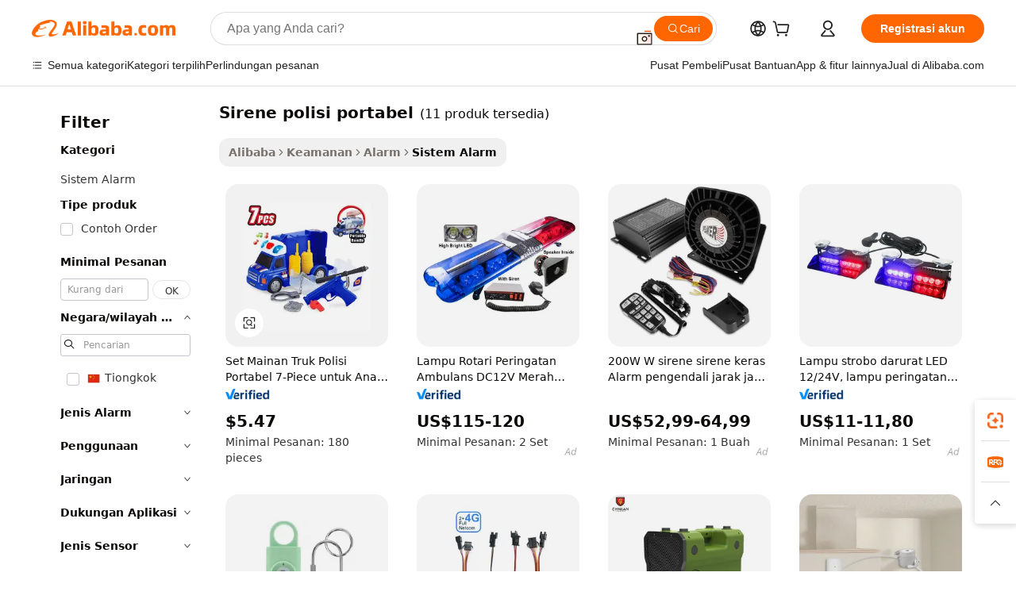

--- FILE ---
content_type: text/html;charset=UTF-8
request_url: https://indonesian.alibaba.com/g/portable-police-siren.html
body_size: 96502
content:

<!-- screen_content -->

    <!-- tangram:5410 begin-->
    <!-- tangram:529998 begin-->
    
<!DOCTYPE html>
<html lang="id" dir="ltr">
  <head>
        <script>
      window.__BB = {
        scene: window.__bb_scene || 'traffic-free-goods'
      };
      window.__BB.BB_CWV_IGNORE = {
          lcp_element: ['#icbu-buyer-pc-top-banner'],
          lcp_url: [],
        };
      window._timing = {}
      window._timing.first_start = Date.now();
      window.needLoginInspiration = Boolean(false);
      // 变量用于标记页面首次可见时间
      let firstVisibleTime = null;
      if (typeof document.hidden !== 'undefined') {
        // 页面首次加载时直接统计
        if (!document.hidden) {
          firstVisibleTime = Date.now();
          window.__BB_timex = 1
        } else {
          // 页面不可见时监听 visibilitychange 事件
          document.addEventListener('visibilitychange', () => {
            if (!document.hidden) {
              firstVisibleTime = Date.now();
              window.__BB_timex = firstVisibleTime - window.performance.timing.navigationStart
              window.__BB.firstVisibleTime = window.__BB_timex
              console.log("Page became visible after "+ window.__BB_timex + " ms");
            }
          }, { once: true });  // 确保只触发一次
        }
      } else {
        console.warn('Page Visibility API is not supported in this browser.');
      }
    </script>
        <meta name="data-spm" content="a2700">
        <meta name="aplus-xplug" content="NONE">
        <meta name="aplus-icbu-disable-umid" content="1">
        <meta name="google-translate-customization" content="9de59014edaf3b99-22e1cf3b5ca21786-g00bb439a5e9e5f8f-f">
    <meta name="yandex-verification" content="25a76ba8e4443bb3" />
    <meta name="msvalidate.01" content="E3FBF0E89B724C30844BF17C59608E8F" />
    <meta name="viewport" content="width=device-width, initial-scale=1.0, maximum-scale=5.0, user-scalable=yes">
        <link rel="preconnect" href="https://s.alicdn.com/" crossorigin>
    <link rel="dns-prefetch" href="https://s.alicdn.com">
                        <link rel="preload" href="https://s.alicdn.com/@g/alilog/??aplus_plugin_icbufront/index.js,mlog/aplus_v2.js" as="script">
        <link rel="preload" href="https://s.alicdn.com/@img/imgextra/i2/O1CN0153JdbU26g4bILVOyC_!!6000000007690-2-tps-418-58.png" as="image">
        <script>
            window.__APLUS_ABRATE__ = {
        perf_group: 'base64cached',
        scene: "traffic-free-goods",
      };
    </script>
    <meta name="aplus-mmstat-timeout" content="15000">
        <meta content="text/html; charset=utf-8" http-equiv="Content-Type">
          <title>Sistem sirene polisi portabel Terpercaya Otomatis Berteknologi Tinggi - Alibaba.com</title>
      <meta name="keywords" content="police siren,police light,handcuffs police">
      <meta name="description" content="Amankan wisma, pabrik, atau gudang dengan sirene polisi portabel tercanggih yang ditawarkan di Alibaba.com. sirene polisi portabel Andal ini dijual oleh pemasok bersertifikat.">
            <meta name="pagetiming-rate" content="9">
      <meta name="pagetiming-resource-rate" content="4">
                    <link rel="canonical" href="https://indonesian.alibaba.com/g/portable-police-siren.html">
                              <link rel="alternate" hreflang="fr" href="https://french.alibaba.com/g/portable-police-siren.html">
                  <link rel="alternate" hreflang="de" href="https://german.alibaba.com/g/portable-police-siren.html">
                  <link rel="alternate" hreflang="pt" href="https://portuguese.alibaba.com/g/portable-police-siren.html">
                  <link rel="alternate" hreflang="it" href="https://italian.alibaba.com/g/portable-police-siren.html">
                  <link rel="alternate" hreflang="es" href="https://spanish.alibaba.com/g/portable-police-siren.html">
                  <link rel="alternate" hreflang="ru" href="https://russian.alibaba.com/g/portable-police-siren.html">
                  <link rel="alternate" hreflang="ko" href="https://korean.alibaba.com/g/portable-police-siren.html">
                  <link rel="alternate" hreflang="ar" href="https://arabic.alibaba.com/g/portable-police-siren.html">
                  <link rel="alternate" hreflang="ja" href="https://japanese.alibaba.com/g/portable-police-siren.html">
                  <link rel="alternate" hreflang="tr" href="https://turkish.alibaba.com/g/portable-police-siren.html">
                  <link rel="alternate" hreflang="th" href="https://thai.alibaba.com/g/portable-police-siren.html">
                  <link rel="alternate" hreflang="vi" href="https://vietnamese.alibaba.com/g/portable-police-siren.html">
                  <link rel="alternate" hreflang="nl" href="https://dutch.alibaba.com/g/portable-police-siren.html">
                  <link rel="alternate" hreflang="he" href="https://hebrew.alibaba.com/g/portable-police-siren.html">
                  <link rel="alternate" hreflang="id" href="https://indonesian.alibaba.com/g/portable-police-siren.html">
                  <link rel="alternate" hreflang="hi" href="https://hindi.alibaba.com/g/portable-police-siren.html">
                  <link rel="alternate" hreflang="en" href="https://www.alibaba.com/showroom/portable-police-siren.html">
                  <link rel="alternate" hreflang="zh" href="https://chinese.alibaba.com/g/portable-police-siren.html">
                  <link rel="alternate" hreflang="x-default" href="https://www.alibaba.com/showroom/portable-police-siren.html">
                                        <script>
      // Aplus 配置自动打点
      var queue = window.goldlog_queue || (window.goldlog_queue = []);
      var tags = ["button", "a", "div", "span", "i", "svg", "input", "li", "tr"];
      queue.push(
        {
          action: 'goldlog.appendMetaInfo',
          arguments: [
            'aplus-auto-exp',
            [
              {
                logkey: '/sc.ug_msite.new_product_exp',
                cssSelector: '[data-spm-exp]',
                props: ["data-spm-exp"],
              },
              {
                logkey: '/sc.ug_pc.seolist_product_exp',
                cssSelector: '.traffic-card-gallery',
                props: ["data-spm-exp"],
              }
            ]
          ]
        }
      )
      queue.push({
        action: 'goldlog.setMetaInfo',
        arguments: ['aplus-auto-clk', JSON.stringify(tags.map(tag =>({
          "logkey": "/sc.ug_msite.new_product_clk",
          tag,
          "filter": "data-spm-clk",
          "props": ["data-spm-clk"]
        })))],
      });
    </script>
  </head>
  <div id="icbu-header"><div id="the-new-header" data-version="4.4.0" data-tnh-auto-exp="tnh-expose" data-scenes="search-products" style="position: relative;background-color: #fff;border-bottom: 1px solid #ddd;box-sizing: border-box; font-family:Inter,SF Pro Text,Roboto,Helvetica Neue,Helvetica,Tahoma,Arial,PingFang SC,Microsoft YaHei;"><div style="display: flex;align-items:center;height: 72px;min-width: 1200px;max-width: 1580px;margin: 0 auto;padding: 0 40px;box-sizing: border-box;"><img style="height: 29px; width: 209px;" src="https://s.alicdn.com/@img/imgextra/i2/O1CN0153JdbU26g4bILVOyC_!!6000000007690-2-tps-418-58.png" alt="" /></div><div style="min-width: 1200px;max-width: 1580px;margin: 0 auto;overflow: hidden;font-size: 14px;display: flex;justify-content: space-between;padding: 0 40px;box-sizing: border-box;"><div style="display: flex; align-items: center; justify-content: space-between"><div style="position: relative; height: 36px; padding: 0 28px 0 20px">All categories</div><div style="position: relative; height: 36px; padding-right: 28px">Featured selections</div><div style="position: relative; height: 36px">Trade Assurance</div></div><div style="display: flex; align-items: center; justify-content: space-between"><div style="position: relative; height: 36px; padding-right: 28px">Buyer Central</div><div style="position: relative; height: 36px; padding-right: 28px">Help Center</div><div style="position: relative; height: 36px; padding-right: 28px">Get the app</div><div style="position: relative; height: 36px">Become a supplier</div></div></div></div></div></div>
  <body data-spm="7724857" style="min-height: calc(100vh + 1px)"><script 
id="beacon-aplus"   
src="//s.alicdn.com/@g/alilog/??aplus_plugin_icbufront/index.js,mlog/aplus_v2.js"
exparams="aplus=async&userid=&aplus&ali_beacon_id=&ali_apache_id=&ali_apache_track=&ali_apache_tracktmp=&eagleeye_traceid=2101cd6117691643976003405e1272&ip=3%2e142%2e171%2e214&dmtrack_c={ali%5fresin%5ftrace%3dse%5frst%3dnull%7csp%5fviewtype%3dY%7cset%3d3%7cser%3d1007%7cpageId%3d8f4409644c9c4d9b8218f8494a78ff2c%7cm%5fpageid%3dnull%7cpvmi%3d709a9f910f684319ac912c736f380b54%7csek%5fsepd%3dsirene%2bpolisi%2bportabel%7csek%3dportable%2bpolice%2bsiren%7cse%5fpn%3d1%7cp4pid%3d6491185e%2d561e%2d4226%2dada6%2d67ac0ae6ae72%7csclkid%3dnull%7cforecast%5fpost%5fcate%3dnull%7cseo%5fnew%5fuser%5fflag%3dfalse%7ccategoryId%3d201461618%7cseo%5fsearch%5fmodel%5fupgrade%5fv2%3d2025070801%7cseo%5fmodule%5fcard%5f20240624%3d202406242%7clong%5ftext%5fgoogle%5ftranslate%5fv2%3d2407142%7cseo%5fcontent%5ftd%5fbottom%5ftext%5fupdate%5fkey%3d2025070801%7cseo%5fsearch%5fmodel%5fupgrade%5fv3%3d2025072201%7cseo%5fsearch%5fmodel%5fmulti%5fupgrade%5fv3%3d2025081101%7cdamo%5falt%5freplace%3dnull%7cwap%5fcross%3d2007659%7cwap%5fcs%5faction%3d2005494%7cAPP%5fVisitor%5fActive%3d26705%7cseo%5fshowroom%5fgoods%5fmix%3d2005244%7cseo%5fdefault%5fcached%5flong%5ftext%5ffrom%5fnew%5fkeyword%5fstep%3d2024122502%7cshowroom%5fgeneral%5ftemplate%3d2005292%7cshowroom%5freview%3d20230308%7cwap%5fcs%5ftext%3dnull%7cstructured%5fdata%3d2025052702%7cseo%5fmulti%5fstyle%5ftext%5fupdate%3d2511182%7cpc%5fnew%5fheader%3dnull%7cseo%5fmeta%5fcate%5ftemplate%5fv1%3d2025042401%7cseo%5fmeta%5ftd%5fsearch%5fkeyword%5fstep%5fv1%3d2025040999%7cshowroom%5fft%5flong%5ftext%5fbaks%3d80802%7cAPP%5fGrowing%5fBuyer%5fHigh%5fIntent%5fActive%3d25488%7cshowroom%5fpc%5fv2019%3d2104%7cAPP%5fProspecting%5fBuyer%3d26712%7ccache%5fcontrol%3dnull%7cAPP%5fChurned%5fCore%5fBuyer%3d25463%7cseo%5fdefault%5fcached%5flong%5ftext%5fstep%3d24110802%7camp%5flighthouse%5fscore%5fimage%3d19657%7cseo%5fft%5ftranslate%5fgemini%3d25012003%7cwap%5fnode%5fssr%3d2015725%7cdataphant%5fopen%3d27030%7clongtext%5fmulti%5fstyle%5fexpand%5frussian%3d2510141%7cseo%5flongtext%5fgoogle%5fdata%5fsection%3d25021702%7cindustry%5fpopular%5ffloor%3dnull%7cwap%5fad%5fgoods%5fproduct%5finterval%3dnull%7cseo%5fgoods%5fbootom%5fwholesale%5flink%3d2486162%7cseo%5fmiddle%5fwholesale%5flink%3d2486164%7cseo%5fkeyword%5faatest%3d9%7cft%5flong%5ftext%5fenpand%5fstep2%3d121602%7cseo%5fft%5flongtext%5fexpand%5fstep3%3d25012102%7cseo%5fwap%5fheadercard%3d2006288%7cAPP%5fChurned%5fInactive%5fVisitor%3d25497%7cAPP%5fGrowing%5fBuyer%5fHigh%5fIntent%5fInactive%3d25484%7cseo%5fmeta%5ftd%5fmulti%5fkey%3d2025061801%7ctop%5frecommend%5f20250120%3d202501201%7clongtext%5fmulti%5fstyle%5fexpand%5ffrench%5fcopy%3d25091802%7clongtext%5fmulti%5fstyle%5fexpand%5ffrench%5fcopy%5fcopy%3d25092502%7cseo%5ffloor%5fexp%3dnull%7cseo%5fshowroom%5falgo%5flink%3d17764%7cseo%5fmeta%5ftd%5faib%5fgeneral%5fkey%3d2025091901%7ccountry%5findustry%3d202311033%7cshowroom%5fft%5flong%5ftext%5fenpand%5fstep1%3d101102%7cseo%5fshowroom%5fnorel%3dnull%7cplp%5fstyle%5f25%5fpc%3d202505222%7cseo%5fggs%5flayer%3d10010%7cquery%5fmutil%5flang%5ftranslate%3d2025060300%7cseo%5fsearch%5fmulti%5fsearch%5ftype%5fv2%3d2026012201%7cAPP%5fChurned%5fBuyer%3d25468%7cstream%5frender%5fperf%5fopt%3d2309181%7cwap%5fgoods%3d2007383%7cseo%5fshowroom%5fsimilar%5f20240614%3d202406142%7cchinese%5fopen%3d6307%7cquery%5fgpt%5ftranslate%3d20240820%7cad%5fproduct%5finterval%3dnull%7camp%5fto%5fpwa%3d2007359%7cplp%5faib%5fmulti%5fai%5fmeta%3d20250401%7cwap%5fsupplier%5fcontent%3dnull%7cpc%5ffree%5frefactoring%3d20220315%7cAPP%5fGrowing%5fBuyer%5fInactive%3d25473%7csso%5foem%5ffloor%3dnull%7cseo%5fpc%5fnew%5fview%5f20240807%3d202408072%7cseo%5fbottom%5ftext%5fentity%5fkey%5fcopy%3d2025062400%7cstream%5frender%3d433763%7cseo%5fmodule%5fcard%5f20240424%3d202404241%7cseo%5ftitle%5freplace%5f20191226%3d5841%7clongtext%5fmulti%5fstyle%5fexpand%3d25090802%7cgoogleweblight%3d6516%7clighthouse%5fbase64%3d2005760%7cAPP%5fProspecting%5fBuyer%5fActive%3d26719%7cad%5fgoods%5fproduct%5finterval%3dnull%7cseo%5fbottom%5fdeep%5fextend%5fkw%5fkey%3d2025071101%7clongtext%5fmulti%5fstyle%5fexpand%5fturkish%3d25102802%7cilink%5fuv%3d20240911%7cwap%5flist%5fwakeup%3d2005832%7ctpp%5fcrosslink%5fpc%3d20205311%7cseo%5ftop%5fbooth%3d18501%7cAPP%5fGrowing%5fBuyer%5fLess%5fActive%3d25470%7cseo%5fsearch%5fmodel%5fupgrade%5frank%3d2025092401%7cgoodslayer%3d7977%7cft%5flong%5ftext%5ftranslate%5fexpand%5fstep1%3d24110802%7cseo%5fheaderstyle%5ftraffic%5fkey%5fv1%3d2025072100%7ccrosslink%5fswitch%3d2008141%7cp4p%5foutline%3d20240328%7cseo%5fmeta%5ftd%5faib%5fv2%5fkey%3d2025091801%7crts%5fmulti%3d2008404%7cseo%5fad%5foptimization%5fkey%5fv2%3d2025072301%7cAPP%5fVisitor%5fLess%5fActive%3d26693%7cseo%5fsearch%5franker%5fid%3d2025112401%7cplp%5fstyle%5f25%3d202505192%7ccdn%5fvm%3d2007368%7cwap%5fad%5fproduct%5finterval%3dnull%7cseo%5fsearch%5fmodel%5fmulti%5fupgrade%5frank%3d2025092401%7cpc%5fcard%5fshare%3d2025081201%7cAPP%5fGrowing%5fBuyer%5fHigh%5fIntent%5fLess%5fActive%3d25480%7cgoods%5ftitle%5fsubstitute%3d9619%7cwap%5fscreen%5fexp%3d2025081400%7creact%5fheader%5ftest%3d202502182%7cpc%5fcs%5fcolor%3dnull%7cshowroom%5fft%5flong%5ftext%5ftest%3d72502%7cone%5ftap%5flogin%5fABTest%3d202308153%7cseo%5fhyh%5fshow%5ftags%3dnull%7cplp%5fstructured%5fdata%3d2508182%7cguide%5fdelete%3d2008526%7cseo%5findustry%5ftemplate%3dnull%7cseo%5fmeta%5ftd%5fmulti%5fes%5fkey%3d2025073101%7cseo%5fshowroom%5fdata%5fmix%3d19888%7csso%5ftop%5franking%5ffloor%3d20031%7cseo%5ftd%5fdeep%5fupgrade%5fkey%5fv3%3d2025081101%7cwap%5fue%5fone%3d2025111401%7cshowroom%5fto%5frts%5flink%3d2008480%7ccountrysearch%5ftest%3dnull%7cseo%5fplp%5fdate%5fv2%3d2025102701%7cchannel%5famp%5fto%5fpwa%3d2008435%7cseo%5fmulti%5fstyles%5flong%5ftext%3d2503172%7cseo%5fmeta%5ftext%5fmutli%5fcate%5ftemplate%5fv1%3d2025080800%7cseo%5fdefault%5fcached%5fmutil%5flong%5ftext%5fstep%3d24110436%7cseo%5faction%5fpoint%5ftype%3d22823%7cseo%5faib%5ftd%5flaunch%5f20240828%5fcopy%3d202408282%7cseo%5fshowroom%5fwholesale%5flink%3d2486142%7cseo%5fperf%5fimprove%3d2023999%7cseo%5fwap%5flist%5fbounce%5f01%3d2063%7cseo%5fwap%5flist%5fbounce%5f02%3d2128%7cAPP%5fGrowing%5fBuyer%5fActive%3d25492%7cvideolayer%3dnull%7cvideo%5fplay%3d2006036%7cAPP%5fChurned%5fMember%5fInactive%3d25501%7cseo%5fgoogle%5fnew%5fstruct%3d438326%7cicbu%5falgo%5fp4p%5fseo%5fad%3d2025072301%7ctpp%5ftrace%3dseoKeyword%2dseoKeyword%5fv3%2dbase%2dORIGINAL}&pageid=038eabd62101ec461769164397&hn=ensearchweb033001236070%2erg%2dus%2deast%2eus44&asid=AQAAAABtTnNp1vRTeQAAAACWmjGfC6yPlw==&treq=&tres=" async>
</script>
            <style>body{background-color:white;}.no-scrollbar.il-sticky.il-top-0.il-max-h-\[100vh\].il-w-\[200px\].il-flex-shrink-0.il-flex-grow-0.il-overflow-y-scroll{background-color:#FFF;padding-left:12px}</style>
                    <!-- tangram:530006 begin-->
<!--  -->
 <style>
   @keyframes il-spin {
     to {
       transform: rotate(360deg);
     }
   }
   @keyframes il-pulse {
     50% {
       opacity: 0.5;
     }
   }
   .traffic-card-gallery {display: flex;position: relative;flex-direction: column;justify-content: flex-start;border-radius: 0.5rem;background-color: #fff;padding: 0.5rem 0.5rem 1rem;overflow: hidden;font-size: 0.75rem;line-height: 1rem;}
   .traffic-card-list {display: flex;position: relative;flex-direction: row;justify-content: flex-start;border-bottom-width: 1px;background-color: #fff;padding: 1rem;height: 292px;overflow: hidden;font-size: 0.75rem;line-height: 1rem;}
   .product-price {
     b {
       font-size: 22px;
     }
   }
   .skel-loading {
       animation: il-pulse 2s cubic-bezier(0.4, 0, 0.6, 1) infinite;background-color: hsl(60, 4.8%, 95.9%);
   }
 </style>
<div id="first-cached-card">
  <div style="box-sizing:border-box;display: flex;position: absolute;left: 0;right: 0;margin: 0 auto;z-index: 1;min-width: 1200px;max-width: 1580px;padding: 0.75rem 3.25rem 0;pointer-events: none;">
    <!--页面左侧区域-->
    <div style="width: 200px;padding-top: 1rem;padding-left:12px; background-color: #fff;border-radius: 0.25rem">
      <div class="skel-loading" style="height: 1.5rem;width: 50%;border-radius: 0.25rem;"></div>
      <div style="margin-top: 1rem;margin-bottom: 1rem;">
        <div class="skel-loading" style="height: 1rem;width: calc(100% * 5 / 6);"></div>
        <div
          class="skel-loading"
          style="margin-top: 1rem;height: 1rem;width: calc(100% * 8 / 12);"
        ></div>
        <div class="skel-loading" style="margin-top: 1rem;height: 1rem;width: 75%;"></div>
        <div
          class="skel-loading"
          style="margin-top: 1rem;height: 1rem;width: calc(100% * 7 / 12);"
        ></div>
      </div>
      <div class="skel-loading" style="height: 1.5rem;width: 50%;border-radius: 0.25rem;"></div>
      <div style="margin-top: 1rem;margin-bottom: 1rem;">
        <div class="skel-loading" style="height: 1rem;width: calc(100% * 5 / 6);"></div>
        <div
          class="skel-loading"
          style="margin-top: 1rem;height: 1rem;width: calc(100% * 8 / 12);"
        ></div>
        <div class="skel-loading" style="margin-top: 1rem;height: 1rem;width: 75%;"></div>
        <div
          class="skel-loading"
          style="margin-top: 1rem;height: 1rem;width: calc(100% * 7 / 12);"
        ></div>
      </div>
      <div class="skel-loading" style="height: 1.5rem;width: 50%;border-radius: 0.25rem;"></div>
      <div style="margin-top: 1rem;margin-bottom: 1rem;">
        <div class="skel-loading" style="height: 1rem;width: calc(100% * 5 / 6);"></div>
        <div
          class="skel-loading"
          style="margin-top: 1rem;height: 1rem;width: calc(100% * 8 / 12);"
        ></div>
        <div class="skel-loading" style="margin-top: 1rem;height: 1rem;width: 75%;"></div>
        <div
          class="skel-loading"
          style="margin-top: 1rem;height: 1rem;width: calc(100% * 7 / 12);"
        ></div>
      </div>
      <div class="skel-loading" style="height: 1.5rem;width: 50%;border-radius: 0.25rem;"></div>
      <div style="margin-top: 1rem;margin-bottom: 1rem;">
        <div class="skel-loading" style="height: 1rem;width: calc(100% * 5 / 6);"></div>
        <div
          class="skel-loading"
          style="margin-top: 1rem;height: 1rem;width: calc(100% * 8 / 12);"
        ></div>
        <div class="skel-loading" style="margin-top: 1rem;height: 1rem;width: 75%;"></div>
        <div
          class="skel-loading"
          style="margin-top: 1rem;height: 1rem;width: calc(100% * 7 / 12);"
        ></div>
      </div>
      <div class="skel-loading" style="height: 1.5rem;width: 50%;border-radius: 0.25rem;"></div>
      <div style="margin-top: 1rem;margin-bottom: 1rem;">
        <div class="skel-loading" style="height: 1rem;width: calc(100% * 5 / 6);"></div>
        <div
          class="skel-loading"
          style="margin-top: 1rem;height: 1rem;width: calc(100% * 8 / 12);"
        ></div>
        <div class="skel-loading" style="margin-top: 1rem;height: 1rem;width: 75%;"></div>
        <div
          class="skel-loading"
          style="margin-top: 1rem;height: 1rem;width: calc(100% * 7 / 12);"
        ></div>
      </div>
      <div class="skel-loading" style="height: 1.5rem;width: 50%;border-radius: 0.25rem;"></div>
      <div style="margin-top: 1rem;margin-bottom: 1rem;">
        <div class="skel-loading" style="height: 1rem;width: calc(100% * 5 / 6);"></div>
        <div
          class="skel-loading"
          style="margin-top: 1rem;height: 1rem;width: calc(100% * 8 / 12);"
        ></div>
        <div class="skel-loading" style="margin-top: 1rem;height: 1rem;width: 75%;"></div>
        <div
          class="skel-loading"
          style="margin-top: 1rem;height: 1rem;width: calc(100% * 7 / 12);"
        ></div>
      </div>
    </div>
    <!--页面主体区域-->
    <div style="flex: 1 1 0%; overflow: hidden;padding: 0.5rem 0.5rem 0.5rem 1.5rem">
      <div style="height: 1.25rem;margin-bottom: 1rem;"></div>
      <!-- keywords -->
      <div style="margin-bottom: 1rem;height: 1.75rem;font-weight: 700;font-size: 1.25rem;line-height: 1.75rem;"></div>
      <!-- longtext -->
            <div style="width: calc(25% - 0.9rem);pointer-events: auto">
        <div class="traffic-card-gallery">
          <!-- ProductImage -->
          <a href="//www.alibaba.com/product-detail/7-Piece-Kids-Portable-Police-Truck_62080202812.html?from=SEO" target="_blank" style="position: relative;margin-bottom: 0.5rem;aspect-ratio: 1;overflow: hidden;border-radius: 0.5rem;">
            <div style="display: flex; overflow: hidden">
              <div style="position: relative;margin: 0;width: 100%;min-width: 0;flex-shrink: 0;flex-grow: 0;flex-basis: 100%;padding: 0;">
                <img style="position: relative; aspect-ratio: 1; width: 100%" src="[data-uri]" loading="eager" />
                <div style="position: absolute;left: 0;bottom: 0;right: 0;top: 0;background-color: #000;opacity: 0.05;"></div>
              </div>
            </div>
          </a>
          <div style="display: flex;flex: 1 1 0%;flex-direction: column;justify-content: space-between;">
            <div>
              <a class="skel-loading" style="margin-top: 0.5rem;display:inline-block;width:100%;height:1rem;" href="//www.alibaba.com/product-detail/7-Piece-Kids-Portable-Police-Truck_62080202812.html" target="_blank"></a>
              <a class="skel-loading" style="margin-top: 0.125rem;display:inline-block;width:100%;height:1rem;" href="//www.alibaba.com/product-detail/7-Piece-Kids-Portable-Police-Truck_62080202812.html" target="_blank"></a>
              <div class="skel-loading" style="margin-top: 0.25rem;height:1.625rem;width:75%"></div>
              <div class="skel-loading" style="margin-top: 0.5rem;height: 1rem;width:50%"></div>
              <div class="skel-loading" style="margin-top:0.25rem;height:1rem;width:25%"></div>
            </div>
          </div>

        </div>
      </div>

    </div>
  </div>
</div>
<!-- tangram:530006 end-->
            <style>.component-left-filter-callback{display:flex;position:relative;margin-top:10px;height:1200px}.component-left-filter-callback img{width:200px}.component-left-filter-callback i{position:absolute;top:5%;left:50%}.related-search-wrapper{padding:.5rem;--tw-bg-opacity: 1;background-color:#fff;background-color:rgba(255,255,255,var(--tw-bg-opacity, 1));border-width:1px;border-color:var(--input)}.related-search-wrapper .related-search-box{margin:12px 16px}.related-search-wrapper .related-search-box .related-search-title{display:inline;float:start;color:#666;word-wrap:break-word;margin-right:12px;width:13%}.related-search-wrapper .related-search-box .related-search-content{display:flex;flex-wrap:wrap}.related-search-wrapper .related-search-box .related-search-content .related-search-link{margin-right:12px;width:23%;overflow:hidden;color:#666;text-overflow:ellipsis;white-space:nowrap}.product-title img{margin-right:.5rem;display:inline-block;height:1rem;vertical-align:sub}.product-price b{font-size:22px}.similar-icon{position:absolute;bottom:12px;z-index:2;right:12px}.rfq-card{display:inline-block;position:relative;box-sizing:border-box;margin-bottom:36px}.rfq-card .rfq-card-content{display:flex;position:relative;flex-direction:column;align-items:flex-start;background-size:cover;background-color:#fff;padding:12px;width:100%;height:100%}.rfq-card .rfq-card-content .rfq-card-icon{margin-top:50px}.rfq-card .rfq-card-content .rfq-card-icon img{width:45px}.rfq-card .rfq-card-content .rfq-card-top-title{margin-top:14px;color:#222;font-weight:400;font-size:16px}.rfq-card .rfq-card-content .rfq-card-title{margin-top:24px;color:#333;font-weight:800;font-size:20px}.rfq-card .rfq-card-content .rfq-card-input-box{margin-top:24px;width:100%}.rfq-card .rfq-card-content .rfq-card-input-box textarea{box-sizing:border-box;border:1px solid #ddd;border-radius:4px;background-color:#fff;padding:9px 12px;width:100%;height:88px;resize:none;color:#666;font-weight:400;font-size:13px;font-family:inherit}.rfq-card .rfq-card-content .rfq-card-button{margin-top:24px;border:1px solid #666;border-radius:16px;background-color:#fff;width:67%;color:#000;font-weight:700;font-size:14px;line-height:30px;text-align:center}[data-modulename^=ProductList-] div{contain-intrinsic-size:auto 500px}.traffic-card-gallery:hover{--tw-shadow: 0px 2px 6px 2px rgba(0,0,0,.12157);--tw-shadow-colored: 0px 2px 6px 2px var(--tw-shadow-color);box-shadow:0 0 #0000,0 0 #0000,0 2px 6px 2px #0000001f;box-shadow:var(--tw-ring-offset-shadow, 0 0 rgba(0,0,0,0)),var(--tw-ring-shadow, 0 0 rgba(0,0,0,0)),var(--tw-shadow);z-index:10}.traffic-card-gallery{position:relative;display:flex;flex-direction:column;justify-content:flex-start;overflow:hidden;border-radius:.75rem;--tw-bg-opacity: 1;background-color:#fff;background-color:rgba(255,255,255,var(--tw-bg-opacity, 1));padding:.5rem;font-size:.75rem;line-height:1rem}.traffic-card-list{position:relative;display:flex;height:292px;flex-direction:row;justify-content:flex-start;overflow:hidden;border-bottom-width:1px;--tw-bg-opacity: 1;background-color:#fff;background-color:rgba(255,255,255,var(--tw-bg-opacity, 1));padding:1rem;font-size:.75rem;line-height:1rem}.traffic-card-g-industry:hover{--tw-shadow: 0 0 10px rgba(0,0,0,.1);--tw-shadow-colored: 0 0 10px var(--tw-shadow-color);box-shadow:0 0 #0000,0 0 #0000,0 0 10px #0000001a;box-shadow:var(--tw-ring-offset-shadow, 0 0 rgba(0,0,0,0)),var(--tw-ring-shadow, 0 0 rgba(0,0,0,0)),var(--tw-shadow)}.traffic-card-g-industry{position:relative;border-radius:var(--radius);--tw-bg-opacity: 1;background-color:#fff;background-color:rgba(255,255,255,var(--tw-bg-opacity, 1));padding:1.25rem .75rem .75rem;font-size:.875rem;line-height:1.25rem}.module-filter-section-wrapper{max-height:none!important;overflow-x:hidden}*,:before,:after{--tw-border-spacing-x: 0;--tw-border-spacing-y: 0;--tw-translate-x: 0;--tw-translate-y: 0;--tw-rotate: 0;--tw-skew-x: 0;--tw-skew-y: 0;--tw-scale-x: 1;--tw-scale-y: 1;--tw-pan-x: ;--tw-pan-y: ;--tw-pinch-zoom: ;--tw-scroll-snap-strictness: proximity;--tw-gradient-from-position: ;--tw-gradient-via-position: ;--tw-gradient-to-position: ;--tw-ordinal: ;--tw-slashed-zero: ;--tw-numeric-figure: ;--tw-numeric-spacing: ;--tw-numeric-fraction: ;--tw-ring-inset: ;--tw-ring-offset-width: 0px;--tw-ring-offset-color: #fff;--tw-ring-color: rgba(59, 130, 246, .5);--tw-ring-offset-shadow: 0 0 rgba(0,0,0,0);--tw-ring-shadow: 0 0 rgba(0,0,0,0);--tw-shadow: 0 0 rgba(0,0,0,0);--tw-shadow-colored: 0 0 rgba(0,0,0,0);--tw-blur: ;--tw-brightness: ;--tw-contrast: ;--tw-grayscale: ;--tw-hue-rotate: ;--tw-invert: ;--tw-saturate: ;--tw-sepia: ;--tw-drop-shadow: ;--tw-backdrop-blur: ;--tw-backdrop-brightness: ;--tw-backdrop-contrast: ;--tw-backdrop-grayscale: ;--tw-backdrop-hue-rotate: ;--tw-backdrop-invert: ;--tw-backdrop-opacity: ;--tw-backdrop-saturate: ;--tw-backdrop-sepia: ;--tw-contain-size: ;--tw-contain-layout: ;--tw-contain-paint: ;--tw-contain-style: }::backdrop{--tw-border-spacing-x: 0;--tw-border-spacing-y: 0;--tw-translate-x: 0;--tw-translate-y: 0;--tw-rotate: 0;--tw-skew-x: 0;--tw-skew-y: 0;--tw-scale-x: 1;--tw-scale-y: 1;--tw-pan-x: ;--tw-pan-y: ;--tw-pinch-zoom: ;--tw-scroll-snap-strictness: proximity;--tw-gradient-from-position: ;--tw-gradient-via-position: ;--tw-gradient-to-position: ;--tw-ordinal: ;--tw-slashed-zero: ;--tw-numeric-figure: ;--tw-numeric-spacing: ;--tw-numeric-fraction: ;--tw-ring-inset: ;--tw-ring-offset-width: 0px;--tw-ring-offset-color: #fff;--tw-ring-color: rgba(59, 130, 246, .5);--tw-ring-offset-shadow: 0 0 rgba(0,0,0,0);--tw-ring-shadow: 0 0 rgba(0,0,0,0);--tw-shadow: 0 0 rgba(0,0,0,0);--tw-shadow-colored: 0 0 rgba(0,0,0,0);--tw-blur: ;--tw-brightness: ;--tw-contrast: ;--tw-grayscale: ;--tw-hue-rotate: ;--tw-invert: ;--tw-saturate: ;--tw-sepia: ;--tw-drop-shadow: ;--tw-backdrop-blur: ;--tw-backdrop-brightness: ;--tw-backdrop-contrast: ;--tw-backdrop-grayscale: ;--tw-backdrop-hue-rotate: ;--tw-backdrop-invert: ;--tw-backdrop-opacity: ;--tw-backdrop-saturate: ;--tw-backdrop-sepia: ;--tw-contain-size: ;--tw-contain-layout: ;--tw-contain-paint: ;--tw-contain-style: }*,:before,:after{box-sizing:border-box;border-width:0;border-style:solid;border-color:#e5e7eb}:before,:after{--tw-content: ""}html,:host{line-height:1.5;-webkit-text-size-adjust:100%;-moz-tab-size:4;-o-tab-size:4;tab-size:4;font-family:ui-sans-serif,system-ui,-apple-system,Segoe UI,Roboto,Ubuntu,Cantarell,Noto Sans,sans-serif,"Apple Color Emoji","Segoe UI Emoji",Segoe UI Symbol,"Noto Color Emoji";font-feature-settings:normal;font-variation-settings:normal;-webkit-tap-highlight-color:transparent}body{margin:0;line-height:inherit}hr{height:0;color:inherit;border-top-width:1px}abbr:where([title]){text-decoration:underline;-webkit-text-decoration:underline dotted;text-decoration:underline dotted}h1,h2,h3,h4,h5,h6{font-size:inherit;font-weight:inherit}a{color:inherit;text-decoration:inherit}b,strong{font-weight:bolder}code,kbd,samp,pre{font-family:ui-monospace,SFMono-Regular,Menlo,Monaco,Consolas,Liberation Mono,Courier New,monospace;font-feature-settings:normal;font-variation-settings:normal;font-size:1em}small{font-size:80%}sub,sup{font-size:75%;line-height:0;position:relative;vertical-align:baseline}sub{bottom:-.25em}sup{top:-.5em}table{text-indent:0;border-color:inherit;border-collapse:collapse}button,input,optgroup,select,textarea{font-family:inherit;font-feature-settings:inherit;font-variation-settings:inherit;font-size:100%;font-weight:inherit;line-height:inherit;letter-spacing:inherit;color:inherit;margin:0;padding:0}button,select{text-transform:none}button,input:where([type=button]),input:where([type=reset]),input:where([type=submit]){-webkit-appearance:button;background-color:transparent;background-image:none}:-moz-focusring{outline:auto}:-moz-ui-invalid{box-shadow:none}progress{vertical-align:baseline}::-webkit-inner-spin-button,::-webkit-outer-spin-button{height:auto}[type=search]{-webkit-appearance:textfield;outline-offset:-2px}::-webkit-search-decoration{-webkit-appearance:none}::-webkit-file-upload-button{-webkit-appearance:button;font:inherit}summary{display:list-item}blockquote,dl,dd,h1,h2,h3,h4,h5,h6,hr,figure,p,pre{margin:0}fieldset{margin:0;padding:0}legend{padding:0}ol,ul,menu{list-style:none;margin:0;padding:0}dialog{padding:0}textarea{resize:vertical}input::-moz-placeholder,textarea::-moz-placeholder{opacity:1;color:#9ca3af}input::placeholder,textarea::placeholder{opacity:1;color:#9ca3af}button,[role=button]{cursor:pointer}:disabled{cursor:default}img,svg,video,canvas,audio,iframe,embed,object{display:block;vertical-align:middle}img,video{max-width:100%;height:auto}[hidden]:where(:not([hidden=until-found])){display:none}:root{--background: hsl(0, 0%, 100%);--foreground: hsl(20, 14.3%, 4.1%);--card: hsl(0, 0%, 100%);--card-foreground: hsl(20, 14.3%, 4.1%);--popover: hsl(0, 0%, 100%);--popover-foreground: hsl(20, 14.3%, 4.1%);--primary: hsl(24, 100%, 50%);--primary-foreground: hsl(60, 9.1%, 97.8%);--secondary: hsl(60, 4.8%, 95.9%);--secondary-foreground: #333;--muted: hsl(60, 4.8%, 95.9%);--muted-foreground: hsl(25, 5.3%, 44.7%);--accent: hsl(60, 4.8%, 95.9%);--accent-foreground: hsl(24, 9.8%, 10%);--destructive: hsl(0, 84.2%, 60.2%);--destructive-foreground: hsl(60, 9.1%, 97.8%);--border: hsl(20, 5.9%, 90%);--input: hsl(20, 5.9%, 90%);--ring: hsl(24.6, 95%, 53.1%);--radius: 1rem}.dark{--background: hsl(20, 14.3%, 4.1%);--foreground: hsl(60, 9.1%, 97.8%);--card: hsl(20, 14.3%, 4.1%);--card-foreground: hsl(60, 9.1%, 97.8%);--popover: hsl(20, 14.3%, 4.1%);--popover-foreground: hsl(60, 9.1%, 97.8%);--primary: hsl(20.5, 90.2%, 48.2%);--primary-foreground: hsl(60, 9.1%, 97.8%);--secondary: hsl(12, 6.5%, 15.1%);--secondary-foreground: hsl(60, 9.1%, 97.8%);--muted: hsl(12, 6.5%, 15.1%);--muted-foreground: hsl(24, 5.4%, 63.9%);--accent: hsl(12, 6.5%, 15.1%);--accent-foreground: hsl(60, 9.1%, 97.8%);--destructive: hsl(0, 72.2%, 50.6%);--destructive-foreground: hsl(60, 9.1%, 97.8%);--border: hsl(12, 6.5%, 15.1%);--input: hsl(12, 6.5%, 15.1%);--ring: hsl(20.5, 90.2%, 48.2%)}*{border-color:#e7e5e4;border-color:var(--border)}body{background-color:#fff;background-color:var(--background);color:#0c0a09;color:var(--foreground)}.il-sr-only{position:absolute;width:1px;height:1px;padding:0;margin:-1px;overflow:hidden;clip:rect(0,0,0,0);white-space:nowrap;border-width:0}.il-invisible{visibility:hidden}.il-fixed{position:fixed}.il-absolute{position:absolute}.il-relative{position:relative}.il-sticky{position:sticky}.il-inset-0{inset:0}.il--bottom-12{bottom:-3rem}.il--top-12{top:-3rem}.il-bottom-0{bottom:0}.il-bottom-2{bottom:.5rem}.il-bottom-3{bottom:.75rem}.il-bottom-4{bottom:1rem}.il-end-0{right:0}.il-end-2{right:.5rem}.il-end-3{right:.75rem}.il-end-4{right:1rem}.il-left-0{left:0}.il-left-3{left:.75rem}.il-right-0{right:0}.il-right-2{right:.5rem}.il-right-3{right:.75rem}.il-start-0{left:0}.il-start-1\/2{left:50%}.il-start-2{left:.5rem}.il-start-3{left:.75rem}.il-start-\[50\%\]{left:50%}.il-top-0{top:0}.il-top-1\/2{top:50%}.il-top-16{top:4rem}.il-top-4{top:1rem}.il-top-\[50\%\]{top:50%}.il-z-10{z-index:10}.il-z-50{z-index:50}.il-z-\[9999\]{z-index:9999}.il-col-span-4{grid-column:span 4 / span 4}.il-m-0{margin:0}.il-m-3{margin:.75rem}.il-m-auto{margin:auto}.il-mx-auto{margin-left:auto;margin-right:auto}.il-my-3{margin-top:.75rem;margin-bottom:.75rem}.il-my-5{margin-top:1.25rem;margin-bottom:1.25rem}.il-my-auto{margin-top:auto;margin-bottom:auto}.\!il-mb-4{margin-bottom:1rem!important}.il--mt-4{margin-top:-1rem}.il-mb-0{margin-bottom:0}.il-mb-1{margin-bottom:.25rem}.il-mb-2{margin-bottom:.5rem}.il-mb-3{margin-bottom:.75rem}.il-mb-4{margin-bottom:1rem}.il-mb-5{margin-bottom:1.25rem}.il-mb-6{margin-bottom:1.5rem}.il-mb-8{margin-bottom:2rem}.il-mb-\[-0\.75rem\]{margin-bottom:-.75rem}.il-mb-\[0\.125rem\]{margin-bottom:.125rem}.il-me-1{margin-right:.25rem}.il-me-2{margin-right:.5rem}.il-me-3{margin-right:.75rem}.il-me-auto{margin-right:auto}.il-mr-1{margin-right:.25rem}.il-mr-2{margin-right:.5rem}.il-ms-1{margin-left:.25rem}.il-ms-4{margin-left:1rem}.il-ms-5{margin-left:1.25rem}.il-ms-8{margin-left:2rem}.il-ms-\[\.375rem\]{margin-left:.375rem}.il-ms-auto{margin-left:auto}.il-mt-0{margin-top:0}.il-mt-0\.5{margin-top:.125rem}.il-mt-1{margin-top:.25rem}.il-mt-2{margin-top:.5rem}.il-mt-3{margin-top:.75rem}.il-mt-4{margin-top:1rem}.il-mt-6{margin-top:1.5rem}.il-line-clamp-1{overflow:hidden;display:-webkit-box;-webkit-box-orient:vertical;-webkit-line-clamp:1}.il-line-clamp-2{overflow:hidden;display:-webkit-box;-webkit-box-orient:vertical;-webkit-line-clamp:2}.il-line-clamp-6{overflow:hidden;display:-webkit-box;-webkit-box-orient:vertical;-webkit-line-clamp:6}.il-inline-block{display:inline-block}.il-inline{display:inline}.il-flex{display:flex}.il-inline-flex{display:inline-flex}.il-grid{display:grid}.il-aspect-square{aspect-ratio:1 / 1}.il-size-5{width:1.25rem;height:1.25rem}.il-h-1{height:.25rem}.il-h-10{height:2.5rem}.il-h-11{height:2.75rem}.il-h-20{height:5rem}.il-h-24{height:6rem}.il-h-3\.5{height:.875rem}.il-h-4{height:1rem}.il-h-40{height:10rem}.il-h-6{height:1.5rem}.il-h-8{height:2rem}.il-h-9{height:2.25rem}.il-h-\[150px\]{height:150px}.il-h-\[152px\]{height:152px}.il-h-\[18\.25rem\]{height:18.25rem}.il-h-\[292px\]{height:292px}.il-h-\[600px\]{height:600px}.il-h-auto{height:auto}.il-h-fit{height:-moz-fit-content;height:fit-content}.il-h-full{height:100%}.il-h-screen{height:100vh}.il-max-h-\[100vh\]{max-height:100vh}.il-w-1\/2{width:50%}.il-w-10{width:2.5rem}.il-w-10\/12{width:83.333333%}.il-w-4{width:1rem}.il-w-6{width:1.5rem}.il-w-64{width:16rem}.il-w-7\/12{width:58.333333%}.il-w-72{width:18rem}.il-w-8{width:2rem}.il-w-8\/12{width:66.666667%}.il-w-9{width:2.25rem}.il-w-9\/12{width:75%}.il-w-\[200px\]{width:200px}.il-w-\[84px\]{width:84px}.il-w-fit{width:-moz-fit-content;width:fit-content}.il-w-full{width:100%}.il-w-screen{width:100vw}.il-min-w-0{min-width:0px}.il-min-w-3{min-width:.75rem}.il-min-w-\[1200px\]{min-width:1200px}.il-max-w-\[1000px\]{max-width:1000px}.il-max-w-\[1580px\]{max-width:1580px}.il-max-w-full{max-width:100%}.il-max-w-lg{max-width:32rem}.il-flex-1{flex:1 1 0%}.il-flex-shrink-0,.il-shrink-0{flex-shrink:0}.il-flex-grow-0,.il-grow-0{flex-grow:0}.il-basis-24{flex-basis:6rem}.il-basis-full{flex-basis:100%}.il-origin-\[--radix-tooltip-content-transform-origin\]{transform-origin:var(--radix-tooltip-content-transform-origin)}.il--translate-x-1\/2{--tw-translate-x: -50%;transform:translate(-50%,var(--tw-translate-y)) rotate(var(--tw-rotate)) skew(var(--tw-skew-x)) skewY(var(--tw-skew-y)) scaleX(var(--tw-scale-x)) scaleY(var(--tw-scale-y));transform:translate(var(--tw-translate-x),var(--tw-translate-y)) rotate(var(--tw-rotate)) skew(var(--tw-skew-x)) skewY(var(--tw-skew-y)) scaleX(var(--tw-scale-x)) scaleY(var(--tw-scale-y))}.il--translate-y-1\/2{--tw-translate-y: -50%;transform:translate(var(--tw-translate-x),-50%) rotate(var(--tw-rotate)) skew(var(--tw-skew-x)) skewY(var(--tw-skew-y)) scaleX(var(--tw-scale-x)) scaleY(var(--tw-scale-y));transform:translate(var(--tw-translate-x),var(--tw-translate-y)) rotate(var(--tw-rotate)) skew(var(--tw-skew-x)) skewY(var(--tw-skew-y)) scaleX(var(--tw-scale-x)) scaleY(var(--tw-scale-y))}.il-translate-x-\[-50\%\]{--tw-translate-x: -50%;transform:translate(-50%,var(--tw-translate-y)) rotate(var(--tw-rotate)) skew(var(--tw-skew-x)) skewY(var(--tw-skew-y)) scaleX(var(--tw-scale-x)) scaleY(var(--tw-scale-y));transform:translate(var(--tw-translate-x),var(--tw-translate-y)) rotate(var(--tw-rotate)) skew(var(--tw-skew-x)) skewY(var(--tw-skew-y)) scaleX(var(--tw-scale-x)) scaleY(var(--tw-scale-y))}.il-translate-y-\[-50\%\]{--tw-translate-y: -50%;transform:translate(var(--tw-translate-x),-50%) rotate(var(--tw-rotate)) skew(var(--tw-skew-x)) skewY(var(--tw-skew-y)) scaleX(var(--tw-scale-x)) scaleY(var(--tw-scale-y));transform:translate(var(--tw-translate-x),var(--tw-translate-y)) rotate(var(--tw-rotate)) skew(var(--tw-skew-x)) skewY(var(--tw-skew-y)) scaleX(var(--tw-scale-x)) scaleY(var(--tw-scale-y))}.il-rotate-90{--tw-rotate: 90deg;transform:translate(var(--tw-translate-x),var(--tw-translate-y)) rotate(90deg) skew(var(--tw-skew-x)) skewY(var(--tw-skew-y)) scaleX(var(--tw-scale-x)) scaleY(var(--tw-scale-y));transform:translate(var(--tw-translate-x),var(--tw-translate-y)) rotate(var(--tw-rotate)) skew(var(--tw-skew-x)) skewY(var(--tw-skew-y)) scaleX(var(--tw-scale-x)) scaleY(var(--tw-scale-y))}@keyframes il-pulse{50%{opacity:.5}}.il-animate-pulse{animation:il-pulse 2s cubic-bezier(.4,0,.6,1) infinite}@keyframes il-spin{to{transform:rotate(360deg)}}.il-animate-spin{animation:il-spin 1s linear infinite}.il-cursor-pointer{cursor:pointer}.il-list-disc{list-style-type:disc}.il-grid-cols-2{grid-template-columns:repeat(2,minmax(0,1fr))}.il-grid-cols-4{grid-template-columns:repeat(4,minmax(0,1fr))}.il-flex-row{flex-direction:row}.il-flex-col{flex-direction:column}.il-flex-col-reverse{flex-direction:column-reverse}.il-flex-wrap{flex-wrap:wrap}.il-flex-nowrap{flex-wrap:nowrap}.il-items-start{align-items:flex-start}.il-items-center{align-items:center}.il-items-baseline{align-items:baseline}.il-justify-start{justify-content:flex-start}.il-justify-end{justify-content:flex-end}.il-justify-center{justify-content:center}.il-justify-between{justify-content:space-between}.il-gap-1{gap:.25rem}.il-gap-1\.5{gap:.375rem}.il-gap-10{gap:2.5rem}.il-gap-2{gap:.5rem}.il-gap-3{gap:.75rem}.il-gap-4{gap:1rem}.il-gap-8{gap:2rem}.il-gap-\[\.0938rem\]{gap:.0938rem}.il-gap-\[\.375rem\]{gap:.375rem}.il-gap-\[0\.125rem\]{gap:.125rem}.\!il-gap-x-5{-moz-column-gap:1.25rem!important;column-gap:1.25rem!important}.\!il-gap-y-5{row-gap:1.25rem!important}.il-space-y-1\.5>:not([hidden])~:not([hidden]){--tw-space-y-reverse: 0;margin-top:calc(.375rem * (1 - var(--tw-space-y-reverse)));margin-top:.375rem;margin-top:calc(.375rem * calc(1 - var(--tw-space-y-reverse)));margin-bottom:0rem;margin-bottom:calc(.375rem * var(--tw-space-y-reverse))}.il-space-y-4>:not([hidden])~:not([hidden]){--tw-space-y-reverse: 0;margin-top:calc(1rem * (1 - var(--tw-space-y-reverse)));margin-top:1rem;margin-top:calc(1rem * calc(1 - var(--tw-space-y-reverse)));margin-bottom:0rem;margin-bottom:calc(1rem * var(--tw-space-y-reverse))}.il-overflow-hidden{overflow:hidden}.il-overflow-y-auto{overflow-y:auto}.il-overflow-y-scroll{overflow-y:scroll}.il-truncate{overflow:hidden;text-overflow:ellipsis;white-space:nowrap}.il-text-ellipsis{text-overflow:ellipsis}.il-whitespace-normal{white-space:normal}.il-whitespace-nowrap{white-space:nowrap}.il-break-normal{word-wrap:normal;word-break:normal}.il-break-words{word-wrap:break-word}.il-break-all{word-break:break-all}.il-rounded{border-radius:.25rem}.il-rounded-2xl{border-radius:1rem}.il-rounded-\[0\.5rem\]{border-radius:.5rem}.il-rounded-\[1\.25rem\]{border-radius:1.25rem}.il-rounded-full{border-radius:9999px}.il-rounded-lg{border-radius:1rem;border-radius:var(--radius)}.il-rounded-md{border-radius:calc(1rem - 2px);border-radius:calc(var(--radius) - 2px)}.il-rounded-sm{border-radius:calc(1rem - 4px);border-radius:calc(var(--radius) - 4px)}.il-rounded-xl{border-radius:.75rem}.il-border,.il-border-\[1px\]{border-width:1px}.il-border-b,.il-border-b-\[1px\]{border-bottom-width:1px}.il-border-solid{border-style:solid}.il-border-none{border-style:none}.il-border-\[\#222\]{--tw-border-opacity: 1;border-color:#222;border-color:rgba(34,34,34,var(--tw-border-opacity, 1))}.il-border-\[\#DDD\]{--tw-border-opacity: 1;border-color:#ddd;border-color:rgba(221,221,221,var(--tw-border-opacity, 1))}.il-border-foreground{border-color:#0c0a09;border-color:var(--foreground)}.il-border-input{border-color:#e7e5e4;border-color:var(--input)}.il-bg-\[\#F8F8F8\]{--tw-bg-opacity: 1;background-color:#f8f8f8;background-color:rgba(248,248,248,var(--tw-bg-opacity, 1))}.il-bg-\[\#d9d9d963\]{background-color:#d9d9d963}.il-bg-accent{background-color:#f5f5f4;background-color:var(--accent)}.il-bg-background{background-color:#fff;background-color:var(--background)}.il-bg-black{--tw-bg-opacity: 1;background-color:#000;background-color:rgba(0,0,0,var(--tw-bg-opacity, 1))}.il-bg-black\/80{background-color:#000c}.il-bg-destructive{background-color:#ef4444;background-color:var(--destructive)}.il-bg-gray-300{--tw-bg-opacity: 1;background-color:#d1d5db;background-color:rgba(209,213,219,var(--tw-bg-opacity, 1))}.il-bg-muted{background-color:#f5f5f4;background-color:var(--muted)}.il-bg-orange-500{--tw-bg-opacity: 1;background-color:#f97316;background-color:rgba(249,115,22,var(--tw-bg-opacity, 1))}.il-bg-popover{background-color:#fff;background-color:var(--popover)}.il-bg-primary{background-color:#f60;background-color:var(--primary)}.il-bg-secondary{background-color:#f5f5f4;background-color:var(--secondary)}.il-bg-transparent{background-color:transparent}.il-bg-white{--tw-bg-opacity: 1;background-color:#fff;background-color:rgba(255,255,255,var(--tw-bg-opacity, 1))}.il-bg-opacity-80{--tw-bg-opacity: .8}.il-bg-cover{background-size:cover}.il-bg-no-repeat{background-repeat:no-repeat}.il-fill-black{fill:#000}.il-object-cover{-o-object-fit:cover;object-fit:cover}.il-p-0{padding:0}.il-p-1{padding:.25rem}.il-p-2{padding:.5rem}.il-p-3{padding:.75rem}.il-p-4{padding:1rem}.il-p-5{padding:1.25rem}.il-p-6{padding:1.5rem}.il-px-2{padding-left:.5rem;padding-right:.5rem}.il-px-3{padding-left:.75rem;padding-right:.75rem}.il-py-0\.5{padding-top:.125rem;padding-bottom:.125rem}.il-py-1\.5{padding-top:.375rem;padding-bottom:.375rem}.il-py-10{padding-top:2.5rem;padding-bottom:2.5rem}.il-py-2{padding-top:.5rem;padding-bottom:.5rem}.il-py-3{padding-top:.75rem;padding-bottom:.75rem}.il-pb-0{padding-bottom:0}.il-pb-3{padding-bottom:.75rem}.il-pb-4{padding-bottom:1rem}.il-pb-8{padding-bottom:2rem}.il-pe-0{padding-right:0}.il-pe-2{padding-right:.5rem}.il-pe-3{padding-right:.75rem}.il-pe-4{padding-right:1rem}.il-pe-6{padding-right:1.5rem}.il-pe-8{padding-right:2rem}.il-pe-\[12px\]{padding-right:12px}.il-pe-\[3\.25rem\]{padding-right:3.25rem}.il-pl-4{padding-left:1rem}.il-ps-0{padding-left:0}.il-ps-2{padding-left:.5rem}.il-ps-3{padding-left:.75rem}.il-ps-4{padding-left:1rem}.il-ps-6{padding-left:1.5rem}.il-ps-8{padding-left:2rem}.il-ps-\[12px\]{padding-left:12px}.il-ps-\[3\.25rem\]{padding-left:3.25rem}.il-pt-10{padding-top:2.5rem}.il-pt-4{padding-top:1rem}.il-pt-5{padding-top:1.25rem}.il-pt-6{padding-top:1.5rem}.il-pt-7{padding-top:1.75rem}.il-text-center{text-align:center}.il-text-start{text-align:left}.il-text-2xl{font-size:1.5rem;line-height:2rem}.il-text-base{font-size:1rem;line-height:1.5rem}.il-text-lg{font-size:1.125rem;line-height:1.75rem}.il-text-sm{font-size:.875rem;line-height:1.25rem}.il-text-xl{font-size:1.25rem;line-height:1.75rem}.il-text-xs{font-size:.75rem;line-height:1rem}.il-font-\[600\]{font-weight:600}.il-font-bold{font-weight:700}.il-font-medium{font-weight:500}.il-font-normal{font-weight:400}.il-font-semibold{font-weight:600}.il-leading-3{line-height:.75rem}.il-leading-4{line-height:1rem}.il-leading-\[1\.43\]{line-height:1.43}.il-leading-\[18px\]{line-height:18px}.il-leading-\[26px\]{line-height:26px}.il-leading-none{line-height:1}.il-tracking-tight{letter-spacing:-.025em}.il-text-\[\#00820D\]{--tw-text-opacity: 1;color:#00820d;color:rgba(0,130,13,var(--tw-text-opacity, 1))}.il-text-\[\#222\]{--tw-text-opacity: 1;color:#222;color:rgba(34,34,34,var(--tw-text-opacity, 1))}.il-text-\[\#444\]{--tw-text-opacity: 1;color:#444;color:rgba(68,68,68,var(--tw-text-opacity, 1))}.il-text-\[\#4B1D1F\]{--tw-text-opacity: 1;color:#4b1d1f;color:rgba(75,29,31,var(--tw-text-opacity, 1))}.il-text-\[\#767676\]{--tw-text-opacity: 1;color:#767676;color:rgba(118,118,118,var(--tw-text-opacity, 1))}.il-text-\[\#D04A0A\]{--tw-text-opacity: 1;color:#d04a0a;color:rgba(208,74,10,var(--tw-text-opacity, 1))}.il-text-\[\#F7421E\]{--tw-text-opacity: 1;color:#f7421e;color:rgba(247,66,30,var(--tw-text-opacity, 1))}.il-text-\[\#FF6600\]{--tw-text-opacity: 1;color:#f60;color:rgba(255,102,0,var(--tw-text-opacity, 1))}.il-text-\[\#f7421e\]{--tw-text-opacity: 1;color:#f7421e;color:rgba(247,66,30,var(--tw-text-opacity, 1))}.il-text-destructive-foreground{color:#fafaf9;color:var(--destructive-foreground)}.il-text-foreground{color:#0c0a09;color:var(--foreground)}.il-text-muted-foreground{color:#78716c;color:var(--muted-foreground)}.il-text-popover-foreground{color:#0c0a09;color:var(--popover-foreground)}.il-text-primary{color:#f60;color:var(--primary)}.il-text-primary-foreground{color:#fafaf9;color:var(--primary-foreground)}.il-text-secondary-foreground{color:#333;color:var(--secondary-foreground)}.il-text-white{--tw-text-opacity: 1;color:#fff;color:rgba(255,255,255,var(--tw-text-opacity, 1))}.il-underline{text-decoration-line:underline}.il-line-through{text-decoration-line:line-through}.il-underline-offset-4{text-underline-offset:4px}.il-opacity-5{opacity:.05}.il-opacity-70{opacity:.7}.il-shadow-\[0_2px_6px_2px_rgba\(0\,0\,0\,0\.12\)\]{--tw-shadow: 0 2px 6px 2px rgba(0,0,0,.12);--tw-shadow-colored: 0 2px 6px 2px var(--tw-shadow-color);box-shadow:0 0 #0000,0 0 #0000,0 2px 6px 2px #0000001f;box-shadow:var(--tw-ring-offset-shadow, 0 0 rgba(0,0,0,0)),var(--tw-ring-shadow, 0 0 rgba(0,0,0,0)),var(--tw-shadow)}.il-shadow-cards{--tw-shadow: 0 0 10px rgba(0,0,0,.1);--tw-shadow-colored: 0 0 10px var(--tw-shadow-color);box-shadow:0 0 #0000,0 0 #0000,0 0 10px #0000001a;box-shadow:var(--tw-ring-offset-shadow, 0 0 rgba(0,0,0,0)),var(--tw-ring-shadow, 0 0 rgba(0,0,0,0)),var(--tw-shadow)}.il-shadow-lg{--tw-shadow: 0 10px 15px -3px rgba(0, 0, 0, .1), 0 4px 6px -4px rgba(0, 0, 0, .1);--tw-shadow-colored: 0 10px 15px -3px var(--tw-shadow-color), 0 4px 6px -4px var(--tw-shadow-color);box-shadow:0 0 #0000,0 0 #0000,0 10px 15px -3px #0000001a,0 4px 6px -4px #0000001a;box-shadow:var(--tw-ring-offset-shadow, 0 0 rgba(0,0,0,0)),var(--tw-ring-shadow, 0 0 rgba(0,0,0,0)),var(--tw-shadow)}.il-shadow-md{--tw-shadow: 0 4px 6px -1px rgba(0, 0, 0, .1), 0 2px 4px -2px rgba(0, 0, 0, .1);--tw-shadow-colored: 0 4px 6px -1px var(--tw-shadow-color), 0 2px 4px -2px var(--tw-shadow-color);box-shadow:0 0 #0000,0 0 #0000,0 4px 6px -1px #0000001a,0 2px 4px -2px #0000001a;box-shadow:var(--tw-ring-offset-shadow, 0 0 rgba(0,0,0,0)),var(--tw-ring-shadow, 0 0 rgba(0,0,0,0)),var(--tw-shadow)}.il-outline-none{outline:2px solid transparent;outline-offset:2px}.il-outline-1{outline-width:1px}.il-ring-offset-background{--tw-ring-offset-color: var(--background)}.il-transition-colors{transition-property:color,background-color,border-color,text-decoration-color,fill,stroke;transition-timing-function:cubic-bezier(.4,0,.2,1);transition-duration:.15s}.il-transition-opacity{transition-property:opacity;transition-timing-function:cubic-bezier(.4,0,.2,1);transition-duration:.15s}.il-transition-transform{transition-property:transform;transition-timing-function:cubic-bezier(.4,0,.2,1);transition-duration:.15s}.il-duration-200{transition-duration:.2s}.il-duration-300{transition-duration:.3s}.il-ease-in-out{transition-timing-function:cubic-bezier(.4,0,.2,1)}@keyframes enter{0%{opacity:1;opacity:var(--tw-enter-opacity, 1);transform:translateZ(0) scaleZ(1) rotate(0);transform:translate3d(var(--tw-enter-translate-x, 0),var(--tw-enter-translate-y, 0),0) scale3d(var(--tw-enter-scale, 1),var(--tw-enter-scale, 1),var(--tw-enter-scale, 1)) rotate(var(--tw-enter-rotate, 0))}}@keyframes exit{to{opacity:1;opacity:var(--tw-exit-opacity, 1);transform:translateZ(0) scaleZ(1) rotate(0);transform:translate3d(var(--tw-exit-translate-x, 0),var(--tw-exit-translate-y, 0),0) scale3d(var(--tw-exit-scale, 1),var(--tw-exit-scale, 1),var(--tw-exit-scale, 1)) rotate(var(--tw-exit-rotate, 0))}}.il-animate-in{animation-name:enter;animation-duration:.15s;--tw-enter-opacity: initial;--tw-enter-scale: initial;--tw-enter-rotate: initial;--tw-enter-translate-x: initial;--tw-enter-translate-y: initial}.il-fade-in-0{--tw-enter-opacity: 0}.il-zoom-in-95{--tw-enter-scale: .95}.il-duration-200{animation-duration:.2s}.il-duration-300{animation-duration:.3s}.il-ease-in-out{animation-timing-function:cubic-bezier(.4,0,.2,1)}.no-scrollbar::-webkit-scrollbar{display:none}.no-scrollbar{-ms-overflow-style:none;scrollbar-width:none}.longtext-style-inmodel h2{margin-bottom:.5rem;margin-top:1rem;font-size:1rem;line-height:1.5rem;font-weight:700}.first-of-type\:il-ms-4:first-of-type{margin-left:1rem}.hover\:il-bg-\[\#f4f4f4\]:hover{--tw-bg-opacity: 1;background-color:#f4f4f4;background-color:rgba(244,244,244,var(--tw-bg-opacity, 1))}.hover\:il-bg-accent:hover{background-color:#f5f5f4;background-color:var(--accent)}.hover\:il-text-accent-foreground:hover{color:#1c1917;color:var(--accent-foreground)}.hover\:il-text-foreground:hover{color:#0c0a09;color:var(--foreground)}.hover\:il-underline:hover{text-decoration-line:underline}.hover\:il-opacity-100:hover{opacity:1}.hover\:il-opacity-90:hover{opacity:.9}.focus\:il-outline-none:focus{outline:2px solid transparent;outline-offset:2px}.focus\:il-ring-2:focus{--tw-ring-offset-shadow: var(--tw-ring-inset) 0 0 0 var(--tw-ring-offset-width) var(--tw-ring-offset-color);--tw-ring-shadow: var(--tw-ring-inset) 0 0 0 calc(2px + var(--tw-ring-offset-width)) var(--tw-ring-color);box-shadow:var(--tw-ring-offset-shadow),var(--tw-ring-shadow),0 0 #0000;box-shadow:var(--tw-ring-offset-shadow),var(--tw-ring-shadow),var(--tw-shadow, 0 0 rgba(0,0,0,0))}.focus\:il-ring-ring:focus{--tw-ring-color: var(--ring)}.focus\:il-ring-offset-2:focus{--tw-ring-offset-width: 2px}.focus-visible\:il-outline-none:focus-visible{outline:2px solid transparent;outline-offset:2px}.focus-visible\:il-ring-2:focus-visible{--tw-ring-offset-shadow: var(--tw-ring-inset) 0 0 0 var(--tw-ring-offset-width) var(--tw-ring-offset-color);--tw-ring-shadow: var(--tw-ring-inset) 0 0 0 calc(2px + var(--tw-ring-offset-width)) var(--tw-ring-color);box-shadow:var(--tw-ring-offset-shadow),var(--tw-ring-shadow),0 0 #0000;box-shadow:var(--tw-ring-offset-shadow),var(--tw-ring-shadow),var(--tw-shadow, 0 0 rgba(0,0,0,0))}.focus-visible\:il-ring-ring:focus-visible{--tw-ring-color: var(--ring)}.focus-visible\:il-ring-offset-2:focus-visible{--tw-ring-offset-width: 2px}.active\:il-bg-primary:active{background-color:#f60;background-color:var(--primary)}.active\:il-bg-white:active{--tw-bg-opacity: 1;background-color:#fff;background-color:rgba(255,255,255,var(--tw-bg-opacity, 1))}.disabled\:il-pointer-events-none:disabled{pointer-events:none}.disabled\:il-opacity-10:disabled{opacity:.1}.il-group:hover .group-hover\:il-visible{visibility:visible}.il-group:hover .group-hover\:il-scale-110{--tw-scale-x: 1.1;--tw-scale-y: 1.1;transform:translate(var(--tw-translate-x),var(--tw-translate-y)) rotate(var(--tw-rotate)) skew(var(--tw-skew-x)) skewY(var(--tw-skew-y)) scaleX(1.1) scaleY(1.1);transform:translate(var(--tw-translate-x),var(--tw-translate-y)) rotate(var(--tw-rotate)) skew(var(--tw-skew-x)) skewY(var(--tw-skew-y)) scaleX(var(--tw-scale-x)) scaleY(var(--tw-scale-y))}.il-group:hover .group-hover\:il-underline{text-decoration-line:underline}.data-\[state\=open\]\:il-animate-in[data-state=open]{animation-name:enter;animation-duration:.15s;--tw-enter-opacity: initial;--tw-enter-scale: initial;--tw-enter-rotate: initial;--tw-enter-translate-x: initial;--tw-enter-translate-y: initial}.data-\[state\=closed\]\:il-animate-out[data-state=closed]{animation-name:exit;animation-duration:.15s;--tw-exit-opacity: initial;--tw-exit-scale: initial;--tw-exit-rotate: initial;--tw-exit-translate-x: initial;--tw-exit-translate-y: initial}.data-\[state\=closed\]\:il-fade-out-0[data-state=closed]{--tw-exit-opacity: 0}.data-\[state\=open\]\:il-fade-in-0[data-state=open]{--tw-enter-opacity: 0}.data-\[state\=closed\]\:il-zoom-out-95[data-state=closed]{--tw-exit-scale: .95}.data-\[state\=open\]\:il-zoom-in-95[data-state=open]{--tw-enter-scale: .95}.data-\[side\=bottom\]\:il-slide-in-from-top-2[data-side=bottom]{--tw-enter-translate-y: -.5rem}.data-\[side\=left\]\:il-slide-in-from-right-2[data-side=left]{--tw-enter-translate-x: .5rem}.data-\[side\=right\]\:il-slide-in-from-left-2[data-side=right]{--tw-enter-translate-x: -.5rem}.data-\[side\=top\]\:il-slide-in-from-bottom-2[data-side=top]{--tw-enter-translate-y: .5rem}@media (min-width: 640px){.sm\:il-flex-row{flex-direction:row}.sm\:il-justify-end{justify-content:flex-end}.sm\:il-gap-2\.5{gap:.625rem}.sm\:il-space-x-2>:not([hidden])~:not([hidden]){--tw-space-x-reverse: 0;margin-right:0rem;margin-right:calc(.5rem * var(--tw-space-x-reverse));margin-left:calc(.5rem * (1 - var(--tw-space-x-reverse)));margin-left:.5rem;margin-left:calc(.5rem * calc(1 - var(--tw-space-x-reverse)))}.sm\:il-rounded-lg{border-radius:1rem;border-radius:var(--radius)}.sm\:il-text-left{text-align:left}}.rtl\:il-translate-x-\[50\%\]:where([dir=rtl],[dir=rtl] *){--tw-translate-x: 50%;transform:translate(50%,var(--tw-translate-y)) rotate(var(--tw-rotate)) skew(var(--tw-skew-x)) skewY(var(--tw-skew-y)) scaleX(var(--tw-scale-x)) scaleY(var(--tw-scale-y));transform:translate(var(--tw-translate-x),var(--tw-translate-y)) rotate(var(--tw-rotate)) skew(var(--tw-skew-x)) skewY(var(--tw-skew-y)) scaleX(var(--tw-scale-x)) scaleY(var(--tw-scale-y))}.rtl\:il-scale-\[-1\]:where([dir=rtl],[dir=rtl] *){--tw-scale-x: -1;--tw-scale-y: -1;transform:translate(var(--tw-translate-x),var(--tw-translate-y)) rotate(var(--tw-rotate)) skew(var(--tw-skew-x)) skewY(var(--tw-skew-y)) scaleX(-1) scaleY(-1);transform:translate(var(--tw-translate-x),var(--tw-translate-y)) rotate(var(--tw-rotate)) skew(var(--tw-skew-x)) skewY(var(--tw-skew-y)) scaleX(var(--tw-scale-x)) scaleY(var(--tw-scale-y))}.rtl\:il-scale-x-\[-1\]:where([dir=rtl],[dir=rtl] *){--tw-scale-x: -1;transform:translate(var(--tw-translate-x),var(--tw-translate-y)) rotate(var(--tw-rotate)) skew(var(--tw-skew-x)) skewY(var(--tw-skew-y)) scaleX(-1) scaleY(var(--tw-scale-y));transform:translate(var(--tw-translate-x),var(--tw-translate-y)) rotate(var(--tw-rotate)) skew(var(--tw-skew-x)) skewY(var(--tw-skew-y)) scaleX(var(--tw-scale-x)) scaleY(var(--tw-scale-y))}.rtl\:il-flex-row-reverse:where([dir=rtl],[dir=rtl] *){flex-direction:row-reverse}.\[\&\>svg\]\:il-size-3\.5>svg{width:.875rem;height:.875rem}
</style>
            <style>.switch-to-popover-trigger{position:relative}.switch-to-popover-trigger .switch-to-popover-content{position:absolute;left:50%;z-index:9999;cursor:default}html[dir=rtl] .switch-to-popover-trigger .switch-to-popover-content{left:auto;right:50%}.switch-to-popover-trigger .switch-to-popover-content .down-arrow{width:0;height:0;border-left:11px solid transparent;border-right:11px solid transparent;border-bottom:12px solid #222;transform:translate(-50%);filter:drop-shadow(0 -2px 2px rgba(0,0,0,.05));z-index:1}html[dir=rtl] .switch-to-popover-trigger .switch-to-popover-content .down-arrow{transform:translate(50%)}.switch-to-popover-trigger .switch-to-popover-content .content-container{background-color:#222;border-radius:12px;padding:16px;color:#fff;transform:translate(-50%);width:320px;height:-moz-fit-content;height:fit-content;display:flex;justify-content:space-between;align-items:start}html[dir=rtl] .switch-to-popover-trigger .switch-to-popover-content .content-container{transform:translate(50%)}.switch-to-popover-trigger .switch-to-popover-content .content-container .content .title{font-size:14px;line-height:18px;font-weight:400}.switch-to-popover-trigger .switch-to-popover-content .content-container .actions{display:flex;justify-content:start;align-items:center;gap:12px;margin-top:12px}.switch-to-popover-trigger .switch-to-popover-content .content-container .actions .switch-button{background-color:#fff;color:#222;border-radius:999px;padding:4px 8px;font-weight:600;font-size:12px;line-height:16px;cursor:pointer}.switch-to-popover-trigger .switch-to-popover-content .content-container .actions .choose-another-button{color:#fff;padding:4px 8px;font-weight:600;font-size:12px;line-height:16px;cursor:pointer}.switch-to-popover-trigger .switch-to-popover-content .content-container .close-button{cursor:pointer}.tnh-message-content .tnh-messages-nodata .tnh-messages-nodata-info .img{width:100%;height:101px;margin-top:40px;margin-bottom:20px;background:url(https://s.alicdn.com/@img/imgextra/i4/O1CN01lnw1WK1bGeXDIoBnB_!!6000000003438-2-tps-399-303.png) no-repeat center center;background-size:133px 101px}#popup-root .functional-content .thirdpart-login .icon-facebook{background-image:url(https://s.alicdn.com/@img/imgextra/i1/O1CN01hUG9f21b67dGOuB2W_!!6000000003415-55-tps-40-40.svg)}#popup-root .functional-content .thirdpart-login .icon-google{background-image:url(https://s.alicdn.com/@img/imgextra/i1/O1CN01Qd3ZsM1C2aAxLHO2h_!!6000000000023-2-tps-120-120.png)}#popup-root .functional-content .thirdpart-login .icon-linkedin{background-image:url(https://s.alicdn.com/@img/imgextra/i1/O1CN01qVG1rv1lNCYkhep7t_!!6000000004806-55-tps-40-40.svg)}.tnh-logo{z-index:9999;display:flex;flex-shrink:0;width:185px;height:22px;background:url(https://s.alicdn.com/@img/imgextra/i2/O1CN0153JdbU26g4bILVOyC_!!6000000007690-2-tps-418-58.png) no-repeat 0 0;background-size:auto 22px;cursor:pointer}html[dir=rtl] .tnh-logo{background:url(https://s.alicdn.com/@img/imgextra/i2/O1CN0153JdbU26g4bILVOyC_!!6000000007690-2-tps-418-58.png) no-repeat 100% 0}.tnh-new-logo{width:185px;background:url(https://s.alicdn.com/@img/imgextra/i1/O1CN01e5zQ2S1cAWz26ivMo_!!6000000003560-2-tps-920-110.png) no-repeat 0 0;background-size:auto 22px;height:22px}html[dir=rtl] .tnh-new-logo{background:url(https://s.alicdn.com/@img/imgextra/i1/O1CN01e5zQ2S1cAWz26ivMo_!!6000000003560-2-tps-920-110.png) no-repeat 100% 0}.source-in-europe{display:flex;gap:32px;padding:0 10px}.source-in-europe .divider{flex-shrink:0;width:1px;background-color:#ddd}.source-in-europe .sie_info{flex-shrink:0;width:520px}.source-in-europe .sie_info .sie_info-logo{display:inline-block!important;height:28px}.source-in-europe .sie_info .sie_info-title{margin-top:24px;font-weight:700;font-size:20px;line-height:26px}.source-in-europe .sie_info .sie_info-description{margin-top:8px;font-size:14px;line-height:18px}.source-in-europe .sie_info .sie_info-sell-list{margin-top:24px;display:flex;flex-wrap:wrap;justify-content:space-between;gap:16px}.source-in-europe .sie_info .sie_info-sell-list-item{width:calc(50% - 8px);display:flex;align-items:center;padding:20px 16px;gap:12px;border-radius:12px;font-size:14px;line-height:18px;font-weight:600}.source-in-europe .sie_info .sie_info-sell-list-item img{width:28px;height:28px}.source-in-europe .sie_info .sie_info-btn{display:inline-block;min-width:240px;margin-top:24px;margin-bottom:30px;padding:13px 24px;background-color:#f60;opacity:.9;color:#fff!important;border-radius:99px;font-size:16px;font-weight:600;line-height:22px;-webkit-text-decoration:none;text-decoration:none;text-align:center;cursor:pointer;border:none}.source-in-europe .sie_info .sie_info-btn:hover{opacity:1}.source-in-europe .sie_cards{display:flex;flex-grow:1}.source-in-europe .sie_cards .sie_cards-product-list{display:flex;flex-grow:1;flex-wrap:wrap;justify-content:space-between;gap:32px 16px;max-height:376px;overflow:hidden}.source-in-europe .sie_cards .sie_cards-product-list.lt-14{justify-content:flex-start}.source-in-europe .sie_cards .sie_cards-product{width:110px;height:172px;display:flex;flex-direction:column;align-items:center;color:#222;box-sizing:border-box}.source-in-europe .sie_cards .sie_cards-product .img{display:flex;justify-content:center;align-items:center;position:relative;width:88px;height:88px;overflow:hidden;border-radius:88px}.source-in-europe .sie_cards .sie_cards-product .img img{width:88px;height:88px;-o-object-fit:cover;object-fit:cover}.source-in-europe .sie_cards .sie_cards-product .img:after{content:"";background-color:#0000001a;position:absolute;left:0;top:0;width:100%;height:100%}html[dir=rtl] .source-in-europe .sie_cards .sie_cards-product .img:after{left:auto;right:0}.source-in-europe .sie_cards .sie_cards-product .text{font-size:12px;line-height:16px;display:-webkit-box;overflow:hidden;text-overflow:ellipsis;-webkit-box-orient:vertical;-webkit-line-clamp:1}.source-in-europe .sie_cards .sie_cards-product .sie_cards-product-title{margin-top:12px;color:#222}.source-in-europe .sie_cards .sie_cards-product .sie_cards-product-sell,.source-in-europe .sie_cards .sie_cards-product .sie_cards-product-country-list{margin-top:4px;color:#767676}.source-in-europe .sie_cards .sie_cards-product .sie_cards-product-country-list{display:flex;gap:8px}.source-in-europe .sie_cards .sie_cards-product .sie_cards-product-country-list.one-country{gap:4px}.source-in-europe .sie_cards .sie_cards-product .sie_cards-product-country-list img{width:18px;height:13px}.source-in-europe.source-in-europe-europages .sie_info-btn{background-color:#7faf0d}.source-in-europe.source-in-europe-europages .sie_info-sell-list-item{background-color:#f2f7e7}.source-in-europe.source-in-europe-europages .sie_card{background:#7faf0d0d}.source-in-europe.source-in-europe-wlw .sie_info-btn{background-color:#0060df}.source-in-europe.source-in-europe-wlw .sie_info-sell-list-item{background-color:#f1f5fc}.source-in-europe.source-in-europe-wlw .sie_card{background:#0060df0d}.whatsapp-widget-content{display:flex;justify-content:space-between;gap:32px;align-items:center;width:100%;height:100%}.whatsapp-widget-content-left{display:flex;flex-direction:column;align-items:flex-start;gap:20px;flex:1 0 0;max-width:720px}.whatsapp-widget-content-left-image{width:138px;height:32px}.whatsapp-widget-content-left-content-title{color:#222;font-family:Inter;font-size:32px;font-style:normal;font-weight:700;line-height:42px;letter-spacing:0;margin-bottom:8px}.whatsapp-widget-content-left-content-info{color:#666;font-family:Inter;font-size:20px;font-style:normal;font-weight:400;line-height:26px;letter-spacing:0}.whatsapp-widget-content-left-button{display:flex;height:48px;padding:0 20px;justify-content:center;align-items:center;border-radius:24px;background:#d64000;overflow:hidden;color:#fff;text-align:center;text-overflow:ellipsis;font-family:Inter;font-size:16px;font-style:normal;font-weight:600;line-height:22px;line-height:var(--PC-Heading-S-line-height, 22px);letter-spacing:0;letter-spacing:var(--PC-Heading-S-tracking, 0)}.whatsapp-widget-content-right{display:flex;height:270px;flex-direction:row;align-items:center}.whatsapp-widget-content-right-QRCode{border-top-left-radius:20px;border-bottom-left-radius:20px;display:flex;height:270px;min-width:284px;padding:0 24px;flex-direction:column;justify-content:center;align-items:center;background:#ece8dd;gap:24px}html[dir=rtl] .whatsapp-widget-content-right-QRCode{border-radius:0 20px 20px 0}.whatsapp-widget-content-right-QRCode-container{width:144px;height:144px;padding:12px;border-radius:20px;background:#fff}.whatsapp-widget-content-right-QRCode-text{color:#767676;text-align:center;font-family:SF Pro Text;font-size:16px;font-style:normal;font-weight:400;line-height:19px;letter-spacing:0}.whatsapp-widget-content-right-image{border-top-right-radius:20px;border-bottom-right-radius:20px;width:270px;height:270px;aspect-ratio:1/1}html[dir=rtl] .whatsapp-widget-content-right-image{border-radius:20px 0 0 20px}.tnh-sub-tab{margin-left:28px;display:flex;flex-direction:row;gap:24px}html[dir=rtl] .tnh-sub-tab{margin-left:0;margin-right:28px}.tnh-sub-tab-item{display:flex;height:40px;max-width:160px;justify-content:center;align-items:center;color:#222;text-align:center;font-family:Inter;font-size:16px;font-style:normal;font-weight:500;line-height:normal;letter-spacing:-.48px}.tnh-sub-tab-item-active{font-weight:700;border-bottom:2px solid #222}.tnh-sub-title{padding-left:12px;margin-left:13px;position:relative;color:#222;-webkit-text-decoration:none;text-decoration:none;white-space:nowrap;font-weight:600;font-size:20px;line-height:22px}html[dir=rtl] .tnh-sub-title{padding-left:0;padding-right:12px;margin-left:0;margin-right:13px}.tnh-sub-title:active{-webkit-text-decoration:none;text-decoration:none}.tnh-sub-title:before{content:"";height:24px;width:1px;position:absolute;display:inline-block;background-color:#222;left:0;top:50%;transform:translateY(-50%)}html[dir=rtl] .tnh-sub-title:before{left:auto;right:0}.popup-content{margin:auto;background:#fff;width:50%;padding:5px;border:1px solid #d7d7d7}[role=tooltip].popup-content{width:200px;box-shadow:0 0 3px #00000029;border-radius:5px}.popup-overlay{background:#00000080}[data-popup=tooltip].popup-overlay{background:transparent}.popup-arrow{filter:drop-shadow(0 -3px 3px rgba(0,0,0,.16));color:#fff;stroke-width:2px;stroke:#d7d7d7;stroke-dasharray:30px;stroke-dashoffset:-54px;inset:0}.tnh-badge{position:relative}.tnh-badge i{position:absolute;top:-8px;left:50%;height:16px;padding:0 6px;border-radius:8px;background-color:#e52828;color:#fff;font-style:normal;font-size:12px;line-height:16px}html[dir=rtl] .tnh-badge i{left:auto;right:50%}.tnh-badge-nf i{position:relative;top:auto;left:auto;height:16px;padding:0 8px;border-radius:8px;background-color:#e52828;color:#fff;font-style:normal;font-size:12px;line-height:16px}html[dir=rtl] .tnh-badge-nf i{left:auto;right:auto}.tnh-button{display:block;flex-shrink:0;height:36px;padding:0 24px;outline:none;border-radius:9999px;background-color:#f60;color:#fff!important;text-align:center;font-weight:600;font-size:14px;line-height:36px;cursor:pointer}.tnh-button:active{-webkit-text-decoration:none;text-decoration:none;transform:scale(.9)}.tnh-button:hover{background-color:#d04a0a}@keyframes circle-360-ltr{0%{transform:rotate(0)}to{transform:rotate(360deg)}}@keyframes circle-360-rtl{0%{transform:rotate(0)}to{transform:rotate(-360deg)}}.circle-360{animation:circle-360-ltr infinite 1s linear;-webkit-animation:circle-360-ltr infinite 1s linear}html[dir=rtl] .circle-360{animation:circle-360-rtl infinite 1s linear;-webkit-animation:circle-360-rtl infinite 1s linear}.tnh-loading{display:flex;align-items:center;justify-content:center;width:100%}.tnh-loading .tnh-icon{color:#ddd;font-size:40px}#the-new-header.tnh-fixed{position:fixed;top:0;left:0;border-bottom:1px solid #ddd;background-color:#fff!important}html[dir=rtl] #the-new-header.tnh-fixed{left:auto;right:0}.tnh-overlay{position:fixed;top:0;left:0;width:100%;height:100vh}html[dir=rtl] .tnh-overlay{left:auto;right:0}.tnh-icon{display:inline-block;width:1em;height:1em;margin-right:6px;overflow:hidden;vertical-align:-.15em;fill:currentColor}html[dir=rtl] .tnh-icon{margin-right:0;margin-left:6px}.tnh-hide{display:none}.tnh-more{color:#222!important;-webkit-text-decoration:underline!important;text-decoration:underline!important}#the-new-header.tnh-dark{background-color:transparent;color:#fff}#the-new-header.tnh-dark a:link,#the-new-header.tnh-dark a:visited,#the-new-header.tnh-dark a:hover,#the-new-header.tnh-dark a:active,#the-new-header.tnh-dark .tnh-sign-in{color:#fff}#the-new-header.tnh-dark .functional-content a{color:#222}#the-new-header.tnh-dark .tnh-logo{background:url(https://s.alicdn.com/@logo/logo_en_dark_horizontal_default_full.png) no-repeat 0 0;background-size:auto 22px}#the-new-header.tnh-dark .tnh-new-logo{background:url(https://s.alicdn.com/@logo/logo_en_dark_horizontal_default_full.png) no-repeat 0 0;background-size:auto 22px}#the-new-header.tnh-dark .tnh-sub-title{color:#fff}#the-new-header.tnh-dark .tnh-sub-title:before{content:"";height:24px;width:1px;position:absolute;display:inline-block;background-color:#fff;left:0;top:50%;transform:translateY(-50%)}html[dir=rtl] #the-new-header.tnh-dark .tnh-sub-title:before{left:auto;right:0}#the-new-header.tnh-white,#the-new-header.tnh-white-overlay{background-color:#fff;color:#222}#the-new-header.tnh-white a:link,#the-new-header.tnh-white-overlay a:link,#the-new-header.tnh-white a:visited,#the-new-header.tnh-white-overlay a:visited,#the-new-header.tnh-white a:hover,#the-new-header.tnh-white-overlay a:hover,#the-new-header.tnh-white a:active,#the-new-header.tnh-white-overlay a:active,#the-new-header.tnh-white .tnh-sign-in,#the-new-header.tnh-white-overlay .tnh-sign-in{color:#222}#the-new-header.tnh-white .tnh-logo,#the-new-header.tnh-white-overlay .tnh-logo{background:url(https://s.alicdn.com/@logo/logo_en_light_horizontal_default_full.png) no-repeat 0 0;background-size:209px 29px}#the-new-header.tnh-white .tnh-new-logo,#the-new-header.tnh-white-overlay .tnh-new-logo{background:url(https://s.alicdn.com/@logo/logo_en_light_horizontal_default_full.png) no-repeat 0 0;background-size:auto 22px}#the-new-header.tnh-white .tnh-sub-title,#the-new-header.tnh-white-overlay .tnh-sub-title{color:#222}#the-new-header.tnh-white{border-bottom:1px solid #ddd;background-color:#fff!important}#the-new-header.tnh-no-border{border:none}#the-new-header.tnh-transparent{background-color:transparent!important;border-bottom:none!important}@keyframes color-change-to-fff{0%{background:transparent}to{background:#fff}}#the-new-header.tnh-white-overlay{animation:color-change-to-fff .1s cubic-bezier(.65,0,.35,1);-webkit-animation:color-change-to-fff .1s cubic-bezier(.65,0,.35,1)}.ta-content .ta-card{display:flex;align-items:center;justify-content:flex-start;width:49%;height:120px;margin-bottom:20px;padding:20px;border-radius:16px;background-color:#f7f7f7}.ta-content .ta-card .img{width:70px;height:70px;background-size:70px 70px}.ta-content .ta-card .text{display:flex;align-items:center;justify-content:space-between;width:calc(100% - 76px);margin-left:16px;font-size:20px;line-height:26px}html[dir=rtl] .ta-content .ta-card .text{margin-left:0;margin-right:16px}.ta-content .ta-card .text h3{max-width:200px;margin-right:8px;text-align:left;font-weight:600;font-size:14px}html[dir=rtl] .ta-content .ta-card .text h3{margin-right:0;margin-left:8px;text-align:right}.ta-content .ta-card .text .tnh-icon{flex-shrink:0;font-size:24px}.ta-content .ta-card .text .tnh-icon.rtl{transform:scaleX(-1)}.ta-content{display:flex;justify-content:space-between}.ta-content .info{width:50%;margin:40px 40px 40px 134px}html[dir=rtl] .ta-content .info{margin:40px 134px 40px 40px}.ta-content .info h3{display:block;margin:20px 0 28px;font-weight:600;font-size:32px;line-height:40px}.ta-content .info .img{width:212px;height:32px}.ta-content .info .tnh-button{display:block;width:180px;color:#fff}.ta-content .cards{display:flex;flex-shrink:0;flex-wrap:wrap;justify-content:space-between;width:716px}.help-center-content{display:flex;justify-content:center;gap:40px}.help-center-content .hc-item{display:flex;flex-direction:column;align-items:center;justify-content:center;width:280px;height:144px;border:1px solid #ddd;font-size:14px}.help-center-content .hc-item .tnh-icon{margin-bottom:14px;font-size:40px;line-height:40px}.help-center-content .help-center-links{min-width:250px;margin-left:40px;padding-left:40px;border-left:1px solid #ddd}html[dir=rtl] .help-center-content .help-center-links{margin-left:0;margin-right:40px;padding-left:0;padding-right:40px;border-left:none;border-right:1px solid #ddd}.help-center-content .help-center-links a{display:block;padding:12px 14px;outline:none;color:#222;-webkit-text-decoration:none;text-decoration:none;font-size:14px}.help-center-content .help-center-links a:hover{-webkit-text-decoration:underline!important;text-decoration:underline!important}.get-the-app-content-tnh{display:flex;justify-content:center;flex:0 0 auto}.get-the-app-content-tnh .info-tnh .title-tnh{font-weight:700;font-size:20px;margin-bottom:20px}.get-the-app-content-tnh .info-tnh .content-wrapper{display:flex;justify-content:center}.get-the-app-content-tnh .info-tnh .content-tnh{margin-right:40px;width:300px;font-size:16px}html[dir=rtl] .get-the-app-content-tnh .info-tnh .content-tnh{margin-right:0;margin-left:40px}.get-the-app-content-tnh .info-tnh a{-webkit-text-decoration:underline!important;text-decoration:underline!important}.get-the-app-content-tnh .download{display:flex}.get-the-app-content-tnh .download .store{display:flex;flex-direction:column;margin-right:40px}html[dir=rtl] .get-the-app-content-tnh .download .store{margin-right:0;margin-left:40px}.get-the-app-content-tnh .download .store a{margin-bottom:20px}.get-the-app-content-tnh .download .store a img{height:44px}.get-the-app-content-tnh .download .qr img{height:120px}.get-the-app-content-tnh-wrapper{display:flex;justify-content:center;align-items:start;height:100%}.get-the-app-content-tnh-divider{width:1px;height:100%;background-color:#ddd;margin:0 67px;flex:0 0 auto}.tnh-alibaba-lens-install-btn{background-color:#f60;height:48px;border-radius:65px;padding:0 24px;margin-left:71px;color:#fff;flex:0 0 auto;display:flex;align-items:center;border:none;cursor:pointer;font-size:16px;font-weight:600;line-height:22px}html[dir=rtl] .tnh-alibaba-lens-install-btn{margin-left:0;margin-right:71px}.tnh-alibaba-lens-install-btn img{width:24px;height:24px}.tnh-alibaba-lens-install-btn span{margin-left:8px}html[dir=rtl] .tnh-alibaba-lens-install-btn span{margin-left:0;margin-right:8px}.tnh-alibaba-lens-info{display:flex;margin-bottom:20px;font-size:16px}.tnh-alibaba-lens-info div{width:400px}.tnh-alibaba-lens-title{color:#222;font-family:Inter;font-size:20px;font-weight:700;line-height:26px;margin-bottom:20px}.tnh-alibaba-lens-extra{-webkit-text-decoration:underline!important;text-decoration:underline!important;font-size:16px;font-style:normal;font-weight:400;line-height:22px}.featured-content{display:flex;justify-content:center;gap:40px}.featured-content .card-links{min-width:250px;margin-left:40px;padding-left:40px;border-left:1px solid #ddd}html[dir=rtl] .featured-content .card-links{margin-left:0;margin-right:40px;padding-left:0;padding-right:40px;border-left:none;border-right:1px solid #ddd}.featured-content .card-links a{display:block;padding:14px;outline:none;-webkit-text-decoration:none;text-decoration:none;font-size:14px}.featured-content .card-links a:hover{-webkit-text-decoration:underline!important;text-decoration:underline!important}.featured-content .featured-item{display:flex;flex-direction:column;align-items:center;justify-content:center;width:280px;height:144px;border:1px solid #ddd;color:#222;font-size:14px}.featured-content .featured-item .tnh-icon{margin-bottom:14px;font-size:40px;line-height:40px}.buyer-central-content{display:flex;justify-content:space-between;gap:30px;margin:auto 20px;font-size:14px}.buyer-central-content .bcc-item{width:20%}.buyer-central-content .bcc-item .bcc-item-title,.buyer-central-content .bcc-item .bcc-item-child{margin-bottom:18px}.buyer-central-content .bcc-item .bcc-item-title{font-weight:600}.buyer-central-content .bcc-item .bcc-item-child a:hover{-webkit-text-decoration:underline!important;text-decoration:underline!important}.become-supplier-content{display:flex;justify-content:center;gap:40px}.become-supplier-content a{display:flex;flex-direction:column;align-items:center;justify-content:center;width:280px;height:144px;padding:0 20px;border:1px solid #ddd;font-size:14px}.become-supplier-content a .tnh-icon{margin-bottom:14px;font-size:40px;line-height:40px}.become-supplier-content a .become-supplier-content-desc{height:44px;text-align:center}@keyframes sub-header-title-hover{0%{transform:scaleX(.4);-webkit-transform:scaleX(.4)}to{transform:scaleX(1);-webkit-transform:scaleX(1)}}.sub-header{min-width:1200px;max-width:1580px;height:36px;margin:0 auto;overflow:hidden;font-size:14px}.sub-header .sub-header-top{position:absolute;bottom:0;z-index:2;width:100%;min-width:1200px;max-width:1600px;height:36px;margin:0 auto;background-color:transparent}.sub-header .sub-header-default{display:flex;justify-content:space-between;width:100%;height:40px;padding:0 40px}.sub-header .sub-header-default .sub-header-main,.sub-header .sub-header-default .sub-header-sub{display:flex;align-items:center;justify-content:space-between;gap:28px}.sub-header .sub-header-default .sub-header-main .sh-current-item .animated-tab-content,.sub-header .sub-header-default .sub-header-sub .sh-current-item .animated-tab-content{top:108px;opacity:1;visibility:visible}.sub-header .sub-header-default .sub-header-main .sh-current-item .animated-tab-content img,.sub-header .sub-header-default .sub-header-sub .sh-current-item .animated-tab-content img{display:inline}.sub-header .sub-header-default .sub-header-main .sh-current-item .animated-tab-content .item-img,.sub-header .sub-header-default .sub-header-sub .sh-current-item .animated-tab-content .item-img{display:block}.sub-header .sub-header-default .sub-header-main .sh-current-item .tab-title:after,.sub-header .sub-header-default .sub-header-sub .sh-current-item .tab-title:after{position:absolute;bottom:1px;display:block;width:100%;height:2px;border-bottom:2px solid #222!important;content:" ";animation:sub-header-title-hover .3s cubic-bezier(.6,0,.4,1) both;-webkit-animation:sub-header-title-hover .3s cubic-bezier(.6,0,.4,1) both}.sub-header .sub-header-default .sub-header-main .sh-current-item .tab-title-click:hover,.sub-header .sub-header-default .sub-header-sub .sh-current-item .tab-title-click:hover{-webkit-text-decoration:underline;text-decoration:underline}.sub-header .sub-header-default .sub-header-main .sh-current-item .tab-title-click:after,.sub-header .sub-header-default .sub-header-sub .sh-current-item .tab-title-click:after{display:none}.sub-header .sub-header-default .sub-header-main>div,.sub-header .sub-header-default .sub-header-sub>div{display:flex;align-items:center;margin-top:-2px;cursor:pointer}.sub-header .sub-header-default .sub-header-main>div:last-child,.sub-header .sub-header-default .sub-header-sub>div:last-child{padding-right:0}html[dir=rtl] .sub-header .sub-header-default .sub-header-main>div:last-child,html[dir=rtl] .sub-header .sub-header-default .sub-header-sub>div:last-child{padding-right:0;padding-left:0}.sub-header .sub-header-default .sub-header-main>div:last-child.sh-current-item:after,.sub-header .sub-header-default .sub-header-sub>div:last-child.sh-current-item:after{width:100%}.sub-header .sub-header-default .sub-header-main>div .tab-title,.sub-header .sub-header-default .sub-header-sub>div .tab-title{position:relative;height:36px}.sub-header .sub-header-default .sub-header-main>div .animated-tab-content,.sub-header .sub-header-default .sub-header-sub>div .animated-tab-content{position:absolute;top:108px;left:0;width:100%;overflow:hidden;border-top:1px solid #ddd;background-color:#fff;opacity:0;visibility:hidden}html[dir=rtl] .sub-header .sub-header-default .sub-header-main>div .animated-tab-content,html[dir=rtl] .sub-header .sub-header-default .sub-header-sub>div .animated-tab-content{left:auto;right:0}.sub-header .sub-header-default .sub-header-main>div .animated-tab-content img,.sub-header .sub-header-default .sub-header-sub>div .animated-tab-content img{display:none}.sub-header .sub-header-default .sub-header-main>div .animated-tab-content .item-img,.sub-header .sub-header-default .sub-header-sub>div .animated-tab-content .item-img{display:none}.sub-header .sub-header-default .sub-header-main>div .tab-content,.sub-header .sub-header-default .sub-header-sub>div .tab-content{display:flex;justify-content:flex-start;width:100%;min-width:1200px;max-height:calc(100vh - 220px)}.sub-header .sub-header-default .sub-header-main>div .tab-content .animated-tab-content-children,.sub-header .sub-header-default .sub-header-sub>div .tab-content .animated-tab-content-children{width:100%;min-width:1200px;max-width:1600px;margin:40px auto;padding:0 40px;opacity:0}.sub-header .sub-header-default .sub-header-main>div .tab-content .animated-tab-content-children-no-animation,.sub-header .sub-header-default .sub-header-sub>div .tab-content .animated-tab-content-children-no-animation{opacity:1}.sub-header .sub-header-props{height:36px}.sub-header .sub-header-props-hide{position:relative;height:0;padding:0 40px}.sub-header .rounded{border-radius:8px}.tnh-logo{z-index:9999;display:flex;flex-shrink:0;width:185px;height:22px;background:url(https://s.alicdn.com/@img/imgextra/i2/O1CN0153JdbU26g4bILVOyC_!!6000000007690-2-tps-418-58.png) no-repeat 0 0;background-size:auto 22px;cursor:pointer}html[dir=rtl] .tnh-logo{background:url(https://s.alicdn.com/@img/imgextra/i2/O1CN0153JdbU26g4bILVOyC_!!6000000007690-2-tps-418-58.png) no-repeat 100% 0}.tnh-new-logo{width:185px;background:url(https://s.alicdn.com/@img/imgextra/i1/O1CN01e5zQ2S1cAWz26ivMo_!!6000000003560-2-tps-920-110.png) no-repeat 0 0;background-size:auto 22px;height:22px}html[dir=rtl] .tnh-new-logo{background:url(https://s.alicdn.com/@img/imgextra/i1/O1CN01e5zQ2S1cAWz26ivMo_!!6000000003560-2-tps-920-110.png) no-repeat 100% 0}#popup-root .functional-content{width:360px;max-height:calc(100vh - 40px);padding:20px;border-radius:12px;background-color:#fff;box-shadow:0 6px 12px 4px #00000014;-webkit-box-shadow:0 6px 12px 4px rgba(0,0,0,.08)}#popup-root .functional-content a{outline:none}#popup-root .functional-content a:link,#popup-root .functional-content a:visited,#popup-root .functional-content a:hover,#popup-root .functional-content a:active{color:#222;-webkit-text-decoration:none;text-decoration:none}#popup-root .functional-content ul{padding:0;list-style:none}#popup-root .functional-content h3{font-weight:600;font-size:14px;line-height:18px;color:#222}#popup-root .functional-content .css-jrh21l-control{outline:none!important;border-color:#ccc;box-shadow:none}#popup-root .functional-content .css-jrh21l-control .css-15lsz6c-indicatorContainer{color:#ccc}#popup-root .functional-content .thirdpart-login{display:flex;justify-content:space-between;width:245px;margin:0 auto 20px}#popup-root .functional-content .thirdpart-login a{border-radius:8px}#popup-root .functional-content .thirdpart-login .icon-facebook{background-image:url(https://s.alicdn.com/@img/imgextra/i1/O1CN01hUG9f21b67dGOuB2W_!!6000000003415-55-tps-40-40.svg)}#popup-root .functional-content .thirdpart-login .icon-google{background-image:url(https://s.alicdn.com/@img/imgextra/i1/O1CN01Qd3ZsM1C2aAxLHO2h_!!6000000000023-2-tps-120-120.png)}#popup-root .functional-content .thirdpart-login .icon-linkedin{background-image:url(https://s.alicdn.com/@img/imgextra/i1/O1CN01qVG1rv1lNCYkhep7t_!!6000000004806-55-tps-40-40.svg)}#popup-root .functional-content .login-with{width:100%;text-align:center;margin-bottom:16px}#popup-root .functional-content .login-tips{font-size:12px;margin-bottom:20px;color:#767676}#popup-root .functional-content .login-tips a{outline:none;color:#767676!important;-webkit-text-decoration:underline!important;text-decoration:underline!important}#popup-root .functional-content .tnh-button{outline:none!important;color:#fff}#popup-root .functional-content .login-links>div{border-top:1px solid #ddd}#popup-root .functional-content .login-links>div ul{margin:8px 0;list-style:none}#popup-root .functional-content .login-links>div a{display:flex;align-items:center;min-height:40px;-webkit-text-decoration:none;text-decoration:none;font-size:14px;color:#222}#popup-root .functional-content .login-links>div a:hover{margin:0 -20px;padding:0 20px;background-color:#f4f4f4;font-weight:600}.tnh-languages{position:relative;display:flex}.tnh-languages .current{display:flex;align-items:center}.tnh-languages .current>div{margin-right:4px}html[dir=rtl] .tnh-languages .current>div{margin-right:0;margin-left:4px}.tnh-languages .current .tnh-icon{font-size:24px}.tnh-languages .current .tnh-icon:last-child{margin-right:0}html[dir=rtl] .tnh-languages .current .tnh-icon:last-child{margin-right:0;margin-left:0}.tnh-languages-overlay{font-size:14px}.tnh-languages-overlay .tnh-l-o-title{margin-bottom:8px;font-weight:600;font-size:14px;line-height:18px}.tnh-languages-overlay .tnh-l-o-select{width:100%;margin:8px 0 16px}.tnh-languages-overlay .select-item{background-color:#fff4ed}.tnh-languages-overlay .tnh-l-o-control{display:flex;justify-content:center}.tnh-languages-overlay .tnh-l-o-control .tnh-button{width:100%}.tnh-cart-content{max-height:600px;overflow-y:scroll}.tnh-cart-content .tnh-cart-item h3{overflow:hidden;text-overflow:ellipsis;white-space:nowrap}.tnh-cart-content .tnh-cart-item h3 a:hover{-webkit-text-decoration:underline!important;text-decoration:underline!important}.cart-popup-content{padding:0!important}.cart-popup-content .cart-logged-popup-arrow{transform:translate(-20px)}html[dir=rtl] .cart-popup-content .cart-logged-popup-arrow{transform:translate(20px)}.tnh-ma-content .tnh-ma-content-title{display:flex;align-items:center;margin-bottom:20px}.tnh-ma-content .tnh-ma-content-title h3{margin:0 12px 0 0;overflow:hidden;text-overflow:ellipsis;white-space:nowrap}html[dir=rtl] .tnh-ma-content .tnh-ma-content-title h3{margin:0 0 0 12px}.tnh-ma-content .tnh-ma-content-title img{height:16px}.ma-portrait-waiting{margin-left:12px}html[dir=rtl] .ma-portrait-waiting{margin-left:0;margin-right:12px}.tnh-message-content .tnh-messages-buyer .tnh-messages-list{display:flex;flex-direction:column}.tnh-message-content .tnh-messages-buyer .tnh-messages-list .tnh-message-unread-item{display:flex;align-items:center;justify-content:space-between;padding:16px 0;color:#222}.tnh-message-content .tnh-messages-buyer .tnh-messages-list .tnh-message-unread-item:last-child{margin-bottom:20px}.tnh-message-content .tnh-messages-buyer .tnh-messages-list .tnh-message-unread-item .img{width:48px;height:48px;margin-right:12px;overflow:hidden;border:1px solid #ddd;border-radius:100%}html[dir=rtl] .tnh-message-content .tnh-messages-buyer .tnh-messages-list .tnh-message-unread-item .img{margin-right:0;margin-left:12px}.tnh-message-content .tnh-messages-buyer .tnh-messages-list .tnh-message-unread-item .img img{width:48px;height:48px;-o-object-fit:cover;object-fit:cover}.tnh-message-content .tnh-messages-buyer .tnh-messages-list .tnh-message-unread-item .user-info{display:flex;flex-direction:column}.tnh-message-content .tnh-messages-buyer .tnh-messages-list .tnh-message-unread-item .user-info strong{margin-bottom:6px;font-weight:600;font-size:14px}.tnh-message-content .tnh-messages-buyer .tnh-messages-list .tnh-message-unread-item .user-info span{width:220px;margin-right:12px;overflow:hidden;text-overflow:ellipsis;white-space:nowrap;font-size:12px}html[dir=rtl] .tnh-message-content .tnh-messages-buyer .tnh-messages-list .tnh-message-unread-item .user-info span{margin-right:0;margin-left:12px}.tnh-message-content .tnh-messages-unread-content{margin:20px 0;text-align:center;font-size:14px}.tnh-message-content .tnh-messages-unread-hascookie{display:flex;flex-direction:column;margin:20px 0 16px;text-align:center;font-size:14px}.tnh-message-content .tnh-messages-unread-hascookie strong{margin-bottom:20px}.tnh-message-content .tnh-messages-nodata .tnh-messages-nodata-info{display:flex;flex-direction:column;text-align:center}.tnh-message-content .tnh-messages-nodata .tnh-messages-nodata-info .img{width:100%;height:101px;margin-top:40px;margin-bottom:20px;background:url(https://s.alicdn.com/@img/imgextra/i4/O1CN01lnw1WK1bGeXDIoBnB_!!6000000003438-2-tps-399-303.png) no-repeat center center;background-size:133px 101px}.tnh-message-content .tnh-messages-nodata .tnh-messages-nodata-info span{margin-bottom:40px}.tnh-order-content .tnh-order-buyer,.tnh-order-content .tnh-order-seller{display:flex;flex-direction:column;margin-bottom:20px;font-size:14px}.tnh-order-content .tnh-order-buyer h3,.tnh-order-content .tnh-order-seller h3{margin-bottom:16px;font-size:14px;line-height:18px}.tnh-order-content .tnh-order-buyer a,.tnh-order-content .tnh-order-seller a{padding:11px 0;color:#222!important}.tnh-order-content .tnh-order-buyer a:hover,.tnh-order-content .tnh-order-seller a:hover{-webkit-text-decoration:underline!important;text-decoration:underline!important}.tnh-order-content .tnh-order-buyer a span,.tnh-order-content .tnh-order-seller a span{margin-right:4px}html[dir=rtl] .tnh-order-content .tnh-order-buyer a span,html[dir=rtl] .tnh-order-content .tnh-order-seller a span{margin-right:0;margin-left:4px}.tnh-order-content .tnh-order-seller,.tnh-order-content .tnh-order-ta{padding-top:20px;border-top:1px solid #ddd}.tnh-order-content .tnh-order-seller:first-child,.tnh-order-content .tnh-order-ta:first-child{border-top:0;padding-top:0}.tnh-order-content .tnh-order-ta .img{margin-bottom:12px}.tnh-order-content .tnh-order-ta .img img{width:186px;height:28px;-o-object-fit:cover;object-fit:cover}.tnh-order-content .tnh-order-ta .ta-info{margin-bottom:16px;font-size:14px;line-height:18px}.tnh-order-content .tnh-order-ta .ta-info a{margin-left:4px;-webkit-text-decoration:underline!important;text-decoration:underline!important}html[dir=rtl] .tnh-order-content .tnh-order-ta .ta-info a{margin-left:0;margin-right:4px}.tnh-order-content .tnh-order-nodata .ta-info .ta-logo{margin:24px 0 16px}.tnh-order-content .tnh-order-nodata .ta-info .ta-logo img{height:28px}.tnh-order-content .tnh-order-nodata .ta-info h3{margin-bottom:24px;font-size:20px}.tnh-order-content .tnh-order-nodata .ta-card{display:flex;align-items:center;justify-content:flex-start;margin-bottom:20px;color:#222}.tnh-order-content .tnh-order-nodata .ta-card:hover{-webkit-text-decoration:underline!important;text-decoration:underline!important}.tnh-order-content .tnh-order-nodata .ta-card .img{width:36px;height:36px;margin-right:8px;background-size:36px 36px!important}html[dir=rtl] .tnh-order-content .tnh-order-nodata .ta-card .img{margin-right:0;margin-left:8px}.tnh-order-content .tnh-order-nodata .ta-card .text{display:flex;align-items:center;justify-content:space-between}.tnh-order-content .tnh-order-nodata .ta-card .text h3{margin:0;font-weight:600;font-size:14px}.tnh-order-content .tnh-order-nodata .ta-card .text .tnh-icon{display:none}.tnh-order-content .tnh-order-nodata .tnh-more{display:block;margin-bottom:24px}.tnh-login{display:flex;flex-grow:2;flex-shrink:1;align-items:center;justify-content:space-between}.tnh-login .tnh-sign-in,.tnh-login .tnh-sign-up{flex-grow:1}.tnh-login .tnh-sign-in{display:flex;align-items:center;justify-content:center;margin-right:28px;color:#222}html[dir=rtl] .tnh-login .tnh-sign-in{margin-right:0;margin-left:28px}.tnh-login .tnh-sign-in:hover{-webkit-text-decoration:underline!important;text-decoration:underline!important}.tnh-login .tnh-sign-up{min-width:120px;color:#fff}.tnh-login .tnh-icon{font-size:24px}.tnh-loggedin{display:flex;align-items:center;gap:28px}.tnh-loggedin .tnh-icon{margin-right:0;font-size:24px}html[dir=rtl] .tnh-loggedin .tnh-icon{margin-right:0;margin-left:0}.tnh-loggedin .user-portrait{width:36px;height:36px;border-radius:36px}.sign-in-content{max-height:calc(100vh - 20px);margin:-20px;padding:20px;overflow-y:scroll}.sign-in-content-title,.sign-in-content-button{margin-bottom:20px}.ma-content{border-radius:12px 5px 12px 12px!important}html[dir=rtl] .ma-content{border-radius:5px 12px 12px!important}.tnh-ship-to{position:relative;display:flex;justify-content:center}.tnh-ship-to .tnh-ship-to-tips{position:absolute;border-radius:16px;width:400px;background:#222;padding:16px;color:#fff;top:50px;z-index:9999;box-shadow:0 4px 12px #0003;cursor:auto}.tnh-ship-to .tnh-ship-to-tips:before{content:"";width:0;height:0;border-left:8px solid transparent;border-right:8px solid transparent;border-bottom:8px solid #222;position:absolute;top:-8px;left:50%;margin-left:-8px}html[dir=rtl] .tnh-ship-to .tnh-ship-to-tips:before{left:auto;right:50%;margin-left:0;margin-right:-8px}.tnh-ship-to .tnh-ship-to-tips .tnh-ship-to-tips-container{display:flex;flex-direction:column}.tnh-ship-to .tnh-ship-to-tips .tnh-ship-to-tips-container .tnh-ship-to-tips-title-container{display:flex;justify-content:space-between}.tnh-ship-to .tnh-ship-to-tips .tnh-ship-to-tips-container .tnh-ship-to-tips-title-container>img{width:24px;height:24px;cursor:pointer;margin-left:8px}html[dir=rtl] .tnh-ship-to .tnh-ship-to-tips .tnh-ship-to-tips-container .tnh-ship-to-tips-title-container>img{margin-left:0;margin-right:8px}.tnh-ship-to .tnh-ship-to-tips .tnh-ship-to-tips-container .tnh-ship-to-tips-title-container .tnh-ship-to-tips-title{color:#fff;font-size:14px;font-weight:600;line-height:18px}.tnh-ship-to .tnh-ship-to-tips .tnh-ship-to-tips-container .tnh-ship-to-tips-desc{color:#fff;font-size:14px;font-weight:400;line-height:18px;padding-right:32px}html[dir=rtl] .tnh-ship-to .tnh-ship-to-tips .tnh-ship-to-tips-container .tnh-ship-to-tips-desc{padding-right:0;padding-left:32px}.tnh-ship-to .tnh-ship-to-tips .tnh-ship-to-tips-container .tnh-ship-to-tips-actions{margin-top:12px;display:flex;align-items:center}.tnh-ship-to .tnh-ship-to-tips .tnh-ship-to-tips-container .tnh-ship-to-tips-actions .tnh-ship-to-action{margin-left:8px;padding:4px 8px;border-radius:50px;font-size:12px;line-height:16px;font-weight:600;cursor:pointer}html[dir=rtl] .tnh-ship-to .tnh-ship-to-tips .tnh-ship-to-tips-container .tnh-ship-to-tips-actions .tnh-ship-to-action{margin-left:0;margin-right:8px}.tnh-ship-to .tnh-ship-to-tips .tnh-ship-to-tips-container .tnh-ship-to-tips-actions .tnh-ship-to-action:first-child{margin-left:0}html[dir=rtl] .tnh-ship-to .tnh-ship-to-tips .tnh-ship-to-tips-container .tnh-ship-to-tips-actions .tnh-ship-to-action:first-child{margin-left:0;margin-right:0}.tnh-ship-to .tnh-ship-to-tips .tnh-ship-to-tips-container .tnh-ship-to-tips-actions .tnh-ship-to-action.primary{background-color:#fff;color:#222}.tnh-ship-to .tnh-ship-to-tips .tnh-ship-to-tips-container .tnh-ship-to-tips-actions .tnh-ship-to-action.secondary{color:#fff}.tnh-ship-to .tnh-current-country{display:flex;flex-direction:column}.tnh-ship-to .tnh-current-country .deliver-span{font-size:12px;font-weight:400;line-height:16px}.tnh-ship-to .tnh-country-flag{min-width:23px;display:flex;align-items:center}.tnh-ship-to .tnh-country-flag img{height:14px;margin-right:4px}html[dir=rtl] .tnh-ship-to .tnh-country-flag img{margin-right:0;margin-left:4px}.tnh-ship-to .tnh-country-flag>span{font-size:14px;font-weight:600}.tnh-ship-to-content{width:382px!important;padding:0!important}.tnh-ship-to-content .crated-header-ship-to{border-radius:12px}.tnh-smart-assistant{display:flex}.tnh-smart-assistant>img{height:36px}.tnh-no-scenes{position:absolute;top:0;left:0;z-index:9999;width:100%;height:108px;background-color:#00000080;color:#fff;text-align:center;font-size:30px;line-height:108px}html[dir=rtl] .tnh-no-scenes{left:auto;right:0}body{line-height:inherit;margin:0}.the-new-header-wrapper{min-height:109px}.the-new-header{position:relative;width:100%;font-size:14px;font-family:Inter,SF Pro Text,Roboto,Helvetica Neue,Helvetica,Tahoma,Arial,PingFang SC,Microsoft YaHei;line-height:18px}.the-new-header *,.the-new-header :after,.the-new-header :before{box-sizing:border-box}.the-new-header ul,.the-new-header li{margin:0;padding:0;list-style:none}.the-new-header a{text-decoration:inherit}.the-new-header .header-content{min-width:1200px;max-width:1580px;margin:0 auto;padding:0 40px;font-size:14px}.the-new-header .header-content .tnh-main{display:flex;align-items:center;justify-content:space-between;height:72px}.the-new-header .header-content .tnh-main .tnh-logo-content{display:flex;align-items:center}.the-new-header .header-content .tnh-main .tnh-searchbar{flex-grow:1;flex-shrink:1;margin:0 40px}.the-new-header .header-content .tnh-main .functional{display:flex;flex-shrink:0;align-items:center;gap:28px}.the-new-header .header-content .tnh-main .functional>div{cursor:pointer}@media (max-width: 1440){.the-new-header .header-content .main .tnh-searchbar{margin:0 28px!important}}@media (max-width: 1280px){.hide-item{display:none}.the-new-header .header-content .main .tnh-searchbar{margin:0 24px!important}.tnh-languages{width:auto!important}.sub-header .sub-header-main>div:last-child,.sub-header .sub-header-sub>div:last-child{padding-right:0!important}html[dir=rtl] .sub-header .sub-header-main>div:last-child,html[dir=rtl] .sub-header .sub-header-sub>div:last-child{padding-right:0!important;padding-left:0!important}.functional .tnh-login .tnh-sign-in{margin-right:24px!important}html[dir=rtl] .functional .tnh-login .tnh-sign-in{margin-right:0!important;margin-left:24px!important}.tnh-languages{min-width:30px}}.tnh-popup-root .functional-content{top:60px!important;color:#222}@media (max-height: 550px){.ship-to-content,.tnh-languages-overlay{max-height:calc(100vh - 180px)!important;overflow-y:scroll!important}}.cratedx-doc-playground-preview{position:fixed;top:0;left:0;padding:0}html[dir=rtl] .cratedx-doc-playground-preview{left:auto;right:0}
</style>
        <script>
      window.TheNewHeaderProps = {"scenes":"search-products","useCommonStyle":false};
      window._TrafficHeader_ =  {"scenes":"search-products","useCommonStyle":false};
      window._timing.first_end = Date.now();
    </script>
    <!--ssrStatus:-->
    <!-- streaming partpc -->
    <script>
      window._timing.second_start = Date.now();
    </script>
        <!-- 只有存在商品数据的值，才去调用同构，避免第一段时重复调用同构，商品列表的大小为: 12 -->
            <div id="root"><!-- Silkworm Render: 2101ec4617691643984734453d193d --><div class="page-traffic-free il-m-auto il-min-w-[1200px] il-max-w-[1580px] il-py-3 il-pe-[3.25rem] il-ps-[3.25rem]"><div class="il-relative il-m-auto il-mb-4 il-flex il-flex-row"><div class="no-scrollbar il-sticky il-top-0 il-max-h-[100vh] il-w-[200px] il-flex-shrink-0 il-flex-grow-0 il-overflow-y-scroll il-rounded il-bg-white" role="navigation" aria-label="Product filters" tabindex="0"><div class="il-flex il-flex-col il-space-y-4 il-pt-4"><div class="il-animate-pulse il-h-6 il-w-1/2 il-rounded il-bg-accent"></div><div class="il-space-y-4"><div class="il-animate-pulse il-rounded-md il-bg-muted il-h-4 il-w-10/12"></div><div class="il-animate-pulse il-rounded-md il-bg-muted il-h-4 il-w-8/12"></div><div class="il-animate-pulse il-rounded-md il-bg-muted il-h-4 il-w-9/12"></div><div class="il-animate-pulse il-rounded-md il-bg-muted il-h-4 il-w-7/12"></div></div><div class="il-animate-pulse il-h-6 il-w-1/2 il-rounded il-bg-accent"></div><div class="il-space-y-4"><div class="il-animate-pulse il-rounded-md il-bg-muted il-h-4 il-w-10/12"></div><div class="il-animate-pulse il-rounded-md il-bg-muted il-h-4 il-w-8/12"></div><div class="il-animate-pulse il-rounded-md il-bg-muted il-h-4 il-w-9/12"></div><div class="il-animate-pulse il-rounded-md il-bg-muted il-h-4 il-w-7/12"></div></div><div class="il-animate-pulse il-h-6 il-w-1/2 il-rounded il-bg-accent"></div><div class="il-space-y-4"><div class="il-animate-pulse il-rounded-md il-bg-muted il-h-4 il-w-10/12"></div><div class="il-animate-pulse il-rounded-md il-bg-muted il-h-4 il-w-8/12"></div><div class="il-animate-pulse il-rounded-md il-bg-muted il-h-4 il-w-9/12"></div><div class="il-animate-pulse il-rounded-md il-bg-muted il-h-4 il-w-7/12"></div></div><div class="il-animate-pulse il-h-6 il-w-1/2 il-rounded il-bg-accent"></div><div class="il-space-y-4"><div class="il-animate-pulse il-rounded-md il-bg-muted il-h-4 il-w-10/12"></div><div class="il-animate-pulse il-rounded-md il-bg-muted il-h-4 il-w-8/12"></div><div class="il-animate-pulse il-rounded-md il-bg-muted il-h-4 il-w-9/12"></div><div class="il-animate-pulse il-rounded-md il-bg-muted il-h-4 il-w-7/12"></div></div><div class="il-animate-pulse il-h-6 il-w-1/2 il-rounded il-bg-accent"></div><div class="il-space-y-4"><div class="il-animate-pulse il-rounded-md il-bg-muted il-h-4 il-w-10/12"></div><div class="il-animate-pulse il-rounded-md il-bg-muted il-h-4 il-w-8/12"></div><div class="il-animate-pulse il-rounded-md il-bg-muted il-h-4 il-w-9/12"></div><div class="il-animate-pulse il-rounded-md il-bg-muted il-h-4 il-w-7/12"></div></div><div class="il-animate-pulse il-h-6 il-w-1/2 il-rounded il-bg-accent"></div><div class="il-space-y-4"><div class="il-animate-pulse il-rounded-md il-bg-muted il-h-4 il-w-10/12"></div><div class="il-animate-pulse il-rounded-md il-bg-muted il-h-4 il-w-8/12"></div><div class="il-animate-pulse il-rounded-md il-bg-muted il-h-4 il-w-9/12"></div><div class="il-animate-pulse il-rounded-md il-bg-muted il-h-4 il-w-7/12"></div></div></div></div><div class="il-flex-1 il-overflow-hidden il-p-2 il-ps-6"><div class="il-mb-4 il-flex il-items-baseline" data-modulename="Keywords"><h1 class="il-me-2 il-text-xl il-font-bold">Sirene polisi portabel</h1><p>(11 produk tersedia)</p></div><div class="il-flex il-items-center il-gap-3 il-h-10 il-mb-3"><div class="il-rounded-sm il-bg-[#d9d9d963] il-px-3 il-py-2 il-font-semibold"><nav aria-label="breadcrumb" data-modulename="Breadcrumb"><ol class="il-flex il-flex-wrap il-items-center il-gap-1.5 il-break-words il-text-sm il-text-muted-foreground sm:il-gap-2.5"><li class="il-inline-flex il-items-center il-gap-1.5"><a class="il-transition-colors hover:il-text-foreground il-text-sm" href="https://indonesian.alibaba.com">Alibaba</a></li><li role="presentation" aria-hidden="true" class="rtl:il-scale-[-1] [&amp;&gt;svg]:il-size-3.5"><svg xmlns="http://www.w3.org/2000/svg" width="24" height="24" viewBox="0 0 24 24" fill="none" stroke="currentColor" stroke-width="2" stroke-linecap="round" stroke-linejoin="round" class="lucide lucide-chevron-right "><path d="m9 18 6-6-6-6"></path></svg></li><li class="il-inline-flex il-items-center il-gap-1.5"><a class="il-transition-colors hover:il-text-foreground il-text-sm" href="https://indonesian.alibaba.com/security_p30">Keamanan</a></li><li role="presentation" aria-hidden="true" class="rtl:il-scale-[-1] [&amp;&gt;svg]:il-size-3.5"><svg xmlns="http://www.w3.org/2000/svg" width="24" height="24" viewBox="0 0 24 24" fill="none" stroke="currentColor" stroke-width="2" stroke-linecap="round" stroke-linejoin="round" class="lucide lucide-chevron-right "><path d="m9 18 6-6-6-6"></path></svg></li><li class="il-inline-flex il-items-center il-gap-1.5"><a class="il-transition-colors hover:il-text-foreground il-text-sm" href="https://indonesian.alibaba.com/catalog/alarms_cid201460430">Alarm</a></li><li role="presentation" aria-hidden="true" class="rtl:il-scale-[-1] [&amp;&gt;svg]:il-size-3.5"><svg xmlns="http://www.w3.org/2000/svg" width="24" height="24" viewBox="0 0 24 24" fill="none" stroke="currentColor" stroke-width="2" stroke-linecap="round" stroke-linejoin="round" class="lucide lucide-chevron-right "><path d="m9 18 6-6-6-6"></path></svg></li><li class="il-inline-flex il-items-center il-gap-1.5"><span role="link" aria-disabled="true" aria-current="page" class="il-text-foreground il-font-semibold">Sistem Alarm</span></li></ol></nav></div></div><div class="il-mb-4 il-grid il-grid-cols-4 !il-gap-x-5 !il-gap-y-5 il-pb-4" data-modulename="ProductList-G"><div class="traffic-card-gallery" data-spm-exp="product_id=62080202812&amp;se_kw=sirene+polisi+portabel&amp;floor_name=normalOffer&amp;is_p4p=N&amp;module_type=gallery&amp;pos=0&amp;page_pos=1&amp;track_info=pageid%3Aa04516c112554ea4812165826d926513%40%40core_properties%3A%40%40item_type%3Anormal%40%40user_growth_channel%3Anull%40%40user_growth_product_id%3Anull%40%40user_growth_category_id%3Anull%40%40user_growth_i2q_keyword%3Aportable%2Bpolice%2Bsiren%40%40skuIntentionTag%3A0%40%40originalFileName%3AHLB1vgDSRcfpK1RjSZFOq6y6nFXaF.jpg%40%40skuImgReplace%3Afalse%40%40queryFirstCateId%3A-1%40%40pid%3A607_0000_5401%40%40product_id%3A62080202812%40%40page_number%3A1%40%40rlt_rank%3A0%40%40brand_abs_pos%3A20%40%40product_type%3Anormal%40%40company_id%3A200400034%40%40p4pid%3A8ab53f7c0e654a88ab0acb53e41b52f2%40%40country_id%3ACN%40%40is_live%3Afalse%40%40prod_image_show%3Anull%40%40searchType%3Amain_showroom_search_product_keyword%40%40openSceneId%3A1%40%40isPay%3A1%40%40itemSubType%3Anormal%40%40language%3Aen%40%40oriKeyWord%3Aportable%252Bpolice%252Bsiren&amp;track_info_detail=undefined&amp;click_param=undefined&amp;trace_info=undefined&amp;extra=%7B%22page_size%22%3A40%2C%22page_no%22%3A1%2C%22seq_id%22%3A0%2C%22rank_score_info%22%3A%22pG%3A2.0%2CrankS%3A5.553657460012849E7%2CrelS%3A0.48445342581666667%2CrelL%3A0.4%2CrelTST%3A0.4%2CrelABTest%3A0.4%2CrelET_old%3A0.4%2CrelET%3A0.4%2Crandom%3A4.0%2Cpimg%3A0.09402%2Cppop%3A0.10167%2Csms%3A0.14519%2CoType%3A66.0%2Cfbcnt%3A0.0%2Cctryops%3A0.0%2Cunnormal_neg%3A0.0%2Cprod_neg3%3A0.0%2Cprod_neg2%3A0.0%2Cfake_price%3A0.0%2Ccomp_rdu2%3A0.0%2Ccomp_neg2%3A0.0%2Cfc_comp_neg1%3A0.0%2Cfc_comp_neg2%3A0.0%2Cfc_comp_neg_budget%3A0.0%2Cfc_comp_neg4%3A0.0%2Cfc_comp_neg5%3A0.0%2Cfc_comp_neg6%3A0.0%2Cfc_comp_neg7%3A0.0%2Cfc_comp_neg8%3A0.0%2Cfc_comp_neg9%3A0.0%2Ccomp_neg1%3A0.0%2Ccomp_neg%3A0.0%2Cstar%3A1.0%2Cstarctr%3A0.0%2Cstarbs%3A0.0%2Cstarlevel%3A0.0%2Cpersonalize_v6%3A0.0%2Cmtl_cd_comp_ab_abpro%3A0.1156%2Cpro_ranking_weight%3A1.0%2CoffRecType%3A1.0%2Cpervec_score%3A0.0%2Cpervec_score_v1%3A0.0%2Cpervec_score_v2%3A0.0%2Cprerank_score%3A460000.0%2Cfp_retrieval%3A0.0%2CoeStrategy%3A0.0%2CrmktStrategy%3A0.0%2Cbeta_ad_score%3A0.0%2Cweighted_fc_risk%3A0.0%2Cweighted_fc_service%3A0.0%2Cweighted_fc_value%3A0.0%2Cweighted_fc_growth%3A0.0%2Cweighted_mtl_ctr%3A0.0%2Cweighted_rk_risk%3A0.0%2Cis_pay_v6%3A1.2536574600128489E7%2Ctms_bf_v1%3A1.2536574600128489E7%2Crel_group_variable%3A1.2536574600128489E7%2Clevel_score%3A5.253657460012849E7%2Ctms_af_v1%3A5.253657460012849E7%2CquaR%3A5.553657460012849E7%2Cltr_add_score%3A5.553657460012849E7%2Cranking_mtl_score%3A0.0%2Cquery_type%3A1.0%2Cquery_words_size%3A1.0%2Cquery_type_aggr%3A0.0%2Cfc_risk_final%3A5.553657460012849E7%2Cfc_comp_prod_final%3A5.553657460012849E7%22%7D" data-product_id="62080202812" data-floor_name="normalOffer" data-is_p4p="N" data-module_type="G" data-pos="0" data-page_pos="1" data-se_kw="sirene polisi portabel" data-track_info="pageid:a04516c112554ea4812165826d926513@@core_properties:@@item_type:normal@@user_growth_channel:null@@user_growth_product_id:null@@user_growth_category_id:null@@user_growth_i2q_keyword:portable+police+siren@@skuIntentionTag:0@@originalFileName:HLB1vgDSRcfpK1RjSZFOq6y6nFXaF.jpg@@skuImgReplace:false@@queryFirstCateId:-1@@pid:607_0000_5401@@product_id:62080202812@@page_number:1@@rlt_rank:0@@brand_abs_pos:20@@product_type:normal@@company_id:200400034@@p4pid:8ab53f7c0e654a88ab0acb53e41b52f2@@country_id:CN@@is_live:false@@prod_image_show:null@@searchType:main_showroom_search_product_keyword@@openSceneId:1@@isPay:1@@itemSubType:normal@@language:en@@oriKeyWord:portable%2Bpolice%2Bsiren" data-extra="{&quot;page_size&quot;:40,&quot;page_no&quot;:1,&quot;seq_id&quot;:0}"><a href="//www.alibaba.com/product-detail/7-Piece-Kids-Portable-Police-Truck_62080202812.html" target="_blank" data-spm-clk="product_id=62080202812&amp;se_kw=sirene+polisi+portabel&amp;is_p4p=N&amp;module_type=gallery&amp;pos=0&amp;page_pos=1&amp;action=openProduct&amp;type=title&amp;floor_name=normalOffer&amp;track_info=%22pageid%3Aa04516c112554ea4812165826d926513%40%40core_properties%3A%40%40item_type%3Anormal%40%40user_growth_channel%3Anull%40%40user_growth_product_id%3Anull%40%40user_growth_category_id%3Anull%40%40user_growth_i2q_keyword%3Aportable%2Bpolice%2Bsiren%40%40skuIntentionTag%3A0%40%40originalFileName%3AHLB1vgDSRcfpK1RjSZFOq6y6nFXaF.jpg%40%40skuImgReplace%3Afalse%40%40queryFirstCateId%3A-1%40%40pid%3A607_0000_5401%40%40product_id%3A62080202812%40%40page_number%3A1%40%40rlt_rank%3A0%40%40brand_abs_pos%3A20%40%40product_type%3Anormal%40%40company_id%3A200400034%40%40p4pid%3A8ab53f7c0e654a88ab0acb53e41b52f2%40%40country_id%3ACN%40%40is_live%3Afalse%40%40prod_image_show%3Anull%40%40searchType%3Amain_showroom_search_product_keyword%40%40openSceneId%3A1%40%40isPay%3A1%40%40itemSubType%3Anormal%40%40language%3Aen%40%40oriKeyWord%3Aportable%252Bpolice%252Bsiren%22&amp;extra=%7B%22page_size%22%3A40%2C%22page_no%22%3A1%2C%22seq_id%22%3A0%7D" class="product-image il-group il-relative il-mb-2 il-aspect-square il-overflow-hidden il-rounded-lg" rel="noreferrer"><div class="il-relative" role="region" aria-roledescription="carousel"><div class="il-overflow-hidden"><div class="il-flex"><div role="group" aria-roledescription="slide" class="il-min-w-0 il-shrink-0 il-grow-0 il-relative il-m-0 il-w-full il-basis-full il-p-0"><img fetchPriority="high" id="seo-pc-product-img-pos0-index0" alt="Set Mainan Truk Polisi Portabel 7-Piece untuk Anak-Anak - Termasuk Lampu LED, Suara, Sirine, Borgol, Peluit, dan Walkie Talkie - Product Image 1" class="il-relative il-aspect-square il-w-full product-pos-0 il-transition-transform il-duration-300 il-ease-in-out group-hover:il-scale-110" src="//s.alicdn.com/@sc04/kf/HLB1vgDSRcfpK1RjSZFOq6y6nFXaF.jpg_300x300.jpg" loading="eager"/><div class="il-absolute il-bottom-0 il-end-0 il-start-0 il-top-0 il-bg-black il-opacity-5"></div></div><div role="group" aria-roledescription="slide" class="il-min-w-0 il-shrink-0 il-grow-0 il-relative il-m-0 il-w-full il-basis-full il-p-0"><img fetchPriority="auto" id="seo-pc-product-img-pos0-index1" alt="Set Mainan Truk Polisi Portabel 7-Piece untuk Anak-Anak - Termasuk Lampu LED, Suara, Sirine, Borgol, Peluit, dan Walkie Talkie - Product Image 2" class="il-relative il-aspect-square il-w-full product-pos-1 " src="//s.alicdn.com/@sc04/kf/HLB1eQPURhYaK1RjSZFnq6y80pXam.jpg_300x300.jpg" loading="lazy"/><div class="il-absolute il-bottom-0 il-end-0 il-start-0 il-top-0 il-bg-black il-opacity-5"></div></div><div role="group" aria-roledescription="slide" class="il-min-w-0 il-shrink-0 il-grow-0 il-relative il-m-0 il-w-full il-basis-full il-p-0"><img fetchPriority="auto" id="seo-pc-product-img-pos0-index2" alt="Set Mainan Truk Polisi Portabel 7-Piece untuk Anak-Anak - Termasuk Lampu LED, Suara, Sirine, Borgol, Peluit, dan Walkie Talkie - Product Image 3" class="il-relative il-aspect-square il-w-full product-pos-2 " src="//s.alicdn.com/@sc04/kf/HLB1im_JRjTpK1RjSZKPq6y3UpXav.jpg_300x300.jpg" loading="lazy"/><div class="il-absolute il-bottom-0 il-end-0 il-start-0 il-top-0 il-bg-black il-opacity-5"></div></div><div role="group" aria-roledescription="slide" class="il-min-w-0 il-shrink-0 il-grow-0 il-relative il-m-0 il-w-full il-basis-full il-p-0"><img fetchPriority="auto" id="seo-pc-product-img-pos0-index3" alt="Set Mainan Truk Polisi Portabel 7-Piece untuk Anak-Anak - Termasuk Lampu LED, Suara, Sirine, Borgol, Peluit, dan Walkie Talkie - Product Image 4" class="il-relative il-aspect-square il-w-full product-pos-3 " src="//s.alicdn.com/@sc04/kf/HLB1T76GRhTpK1RjSZFMq6zG_VXav.jpg_300x300.jpg" loading="lazy"/><div class="il-absolute il-bottom-0 il-end-0 il-start-0 il-top-0 il-bg-black il-opacity-5"></div></div><div role="group" aria-roledescription="slide" class="il-min-w-0 il-shrink-0 il-grow-0 il-relative il-m-0 il-w-full il-basis-full il-p-0"><img fetchPriority="auto" id="seo-pc-product-img-pos0-index4" alt="Set Mainan Truk Polisi Portabel 7-Piece untuk Anak-Anak - Termasuk Lampu LED, Suara, Sirine, Borgol, Peluit, dan Walkie Talkie - Product Image 5" class="il-relative il-aspect-square il-w-full product-pos-4 " src="//s.alicdn.com/@sc04/kf/HLB1mQ_GRhTpK1RjSZFMq6zG_VXaO.jpg_300x300.jpg" loading="lazy"/><div class="il-absolute il-bottom-0 il-end-0 il-start-0 il-top-0 il-bg-black il-opacity-5"></div></div><div role="group" aria-roledescription="slide" class="il-min-w-0 il-shrink-0 il-grow-0 il-relative il-m-0 il-w-full il-basis-full il-p-0"><img fetchPriority="auto" id="seo-pc-product-img-pos0-index5" alt="Set Mainan Truk Polisi Portabel 7-Piece untuk Anak-Anak - Termasuk Lampu LED, Suara, Sirine, Borgol, Peluit, dan Walkie Talkie - Product Image 6" class="il-relative il-aspect-square il-w-full product-pos-5 " src="//s.alicdn.com/@sc04/kf/HLB1w3L_RhnaK1RjSZFtq6zC2VXaV.jpg_300x300.jpg" loading="lazy"/><div class="il-absolute il-bottom-0 il-end-0 il-start-0 il-top-0 il-bg-black il-opacity-5"></div></div></div></div><button class="il-inline-flex il-items-center il-justify-center il-whitespace-nowrap il-text-xs il-font-medium il-ring-offset-background il-transition-colors focus-visible:il-outline-none focus-visible:il-ring-2 focus-visible:il-ring-ring focus-visible:il-ring-offset-2 disabled:il-pointer-events-none disabled:il-opacity-10 il-border il-bg-background hover:il-bg-accent hover:il-text-accent-foreground il-absolute il-h-8 il-w-8 il-rounded-full il-border-input rtl:il-scale-x-[-1] il-start-2 il-top-1/2 il--translate-y-1/2 il-invisible group-hover:il-visible" disabled=""><svg xmlns="http://www.w3.org/2000/svg" width="24" height="24" viewBox="0 0 24 24" fill="none" stroke="currentColor" stroke-width="2" stroke-linecap="round" stroke-linejoin="round" class="lucide lucide-arrow-left il-h-4 il-w-4"><path d="m12 19-7-7 7-7"></path><path d="M19 12H5"></path></svg><span class="il-sr-only">Previous slide</span></button><button class="il-inline-flex il-items-center il-justify-center il-whitespace-nowrap il-text-xs il-font-medium il-ring-offset-background il-transition-colors focus-visible:il-outline-none focus-visible:il-ring-2 focus-visible:il-ring-ring focus-visible:il-ring-offset-2 disabled:il-pointer-events-none disabled:il-opacity-10 il-border il-bg-background hover:il-bg-accent hover:il-text-accent-foreground il-absolute il-h-8 il-w-8 il-rounded-full il-border-input rtl:il-scale-x-[-1] il-end-2 il-top-1/2 il--translate-y-1/2 il-invisible group-hover:il-visible" disabled=""><svg xmlns="http://www.w3.org/2000/svg" width="24" height="24" viewBox="0 0 24 24" fill="none" stroke="currentColor" stroke-width="2" stroke-linecap="round" stroke-linejoin="round" class="lucide lucide-arrow-right il-h-4 il-w-4"><path d="M5 12h14"></path><path d="m12 5 7 7-7 7"></path></svg><span class="il-sr-only">Next slide</span></button></div></a><div class="il-flex il-flex-1 il-flex-col il-justify-start"><a class="product-title il-mb-1 il-line-clamp-2 il-text-sm hover:il-underline" href="//www.alibaba.com/product-detail/7-Piece-Kids-Portable-Police-Truck_62080202812.html" target="_blank" data-spm-clk="product_id=62080202812&amp;se_kw=sirene+polisi+portabel&amp;is_p4p=N&amp;module_type=gallery&amp;pos=0&amp;page_pos=1&amp;action=openProduct&amp;type=title&amp;floor_name=normalOffer&amp;track_info=%22pageid%3Aa04516c112554ea4812165826d926513%40%40core_properties%3A%40%40item_type%3Anormal%40%40user_growth_channel%3Anull%40%40user_growth_product_id%3Anull%40%40user_growth_category_id%3Anull%40%40user_growth_i2q_keyword%3Aportable%2Bpolice%2Bsiren%40%40skuIntentionTag%3A0%40%40originalFileName%3AHLB1vgDSRcfpK1RjSZFOq6y6nFXaF.jpg%40%40skuImgReplace%3Afalse%40%40queryFirstCateId%3A-1%40%40pid%3A607_0000_5401%40%40product_id%3A62080202812%40%40page_number%3A1%40%40rlt_rank%3A0%40%40brand_abs_pos%3A20%40%40product_type%3Anormal%40%40company_id%3A200400034%40%40p4pid%3A8ab53f7c0e654a88ab0acb53e41b52f2%40%40country_id%3ACN%40%40is_live%3Afalse%40%40prod_image_show%3Anull%40%40searchType%3Amain_showroom_search_product_keyword%40%40openSceneId%3A1%40%40isPay%3A1%40%40itemSubType%3Anormal%40%40language%3Aen%40%40oriKeyWord%3Aportable%252Bpolice%252Bsiren%22&amp;extra=%7B%22page_size%22%3A40%2C%22page_no%22%3A1%2C%22seq_id%22%3A0%7D" data-component="ProductTitle" rel="noreferrer"><span data-role="tags-before-title"></span><h2 style="display:inline">Set Mainan Truk Polisi Portabel 7-Piece untuk Anak-Anak - Termasuk Lampu LED, Suara, Sirine, Borgol, Peluit, dan Walkie Talkie</h2></a><div class="il-mb-3 il-flex il-h-4 il-flex-nowrap il-items-center il-overflow-hidden" data-component="ProductTag"><a href="https://fuwu.alibaba.com/page/verifiedsuppliers.htm?tracelog=search" class="il-me-1 il-inline-block il-h-3.5" target="_blank" data-spm-clk="product_id=62080202812&amp;se_kw=sirene+polisi+portabel&amp;is_p4p=N&amp;module_type=gallery&amp;pos=0&amp;page_pos=1&amp;action=verifiedSupplier&amp;type=verifiedSupplier&amp;floor_name=normalOffer&amp;track_info=%22pageid%3Aa04516c112554ea4812165826d926513%40%40core_properties%3A%40%40item_type%3Anormal%40%40user_growth_channel%3Anull%40%40user_growth_product_id%3Anull%40%40user_growth_category_id%3Anull%40%40user_growth_i2q_keyword%3Aportable%2Bpolice%2Bsiren%40%40skuIntentionTag%3A0%40%40originalFileName%3AHLB1vgDSRcfpK1RjSZFOq6y6nFXaF.jpg%40%40skuImgReplace%3Afalse%40%40queryFirstCateId%3A-1%40%40pid%3A607_0000_5401%40%40product_id%3A62080202812%40%40page_number%3A1%40%40rlt_rank%3A0%40%40brand_abs_pos%3A20%40%40product_type%3Anormal%40%40company_id%3A200400034%40%40p4pid%3A8ab53f7c0e654a88ab0acb53e41b52f2%40%40country_id%3ACN%40%40is_live%3Afalse%40%40prod_image_show%3Anull%40%40searchType%3Amain_showroom_search_product_keyword%40%40openSceneId%3A1%40%40isPay%3A1%40%40itemSubType%3Anormal%40%40language%3Aen%40%40oriKeyWord%3Aportable%252Bpolice%252Bsiren%22&amp;extra=%7B%22page_size%22%3A40%2C%22page_no%22%3A1%2C%22seq_id%22%3A0%7D" rel="noreferrer"><img fetchPriority="low" class="il-h-full" src="https://img.alicdn.com/imgextra/i2/O1CN01YDryn81prCbNwab4Q_!!6000000005413-2-tps-168-42.png" alt="verify" loading="lazy"/></a></div><div class="il-mb-[0.125rem] il-text-xl il-font-bold il-flex il-items-start" data-component="ProductPrice">$5.47</div><div class="il-text-sm il-text-secondary-foreground" data-component="LowestPrice"></div><div class="il-text-sm il-text-secondary-foreground" data-component="ProductMoq">Minimal Pesanan: 180 pieces</div></div></div><div class="traffic-card-gallery" data-spm-exp="product_id=62035479090&amp;se_kw=sirene+polisi+portabel&amp;floor_name=normalOffer&amp;is_p4p=Y&amp;module_type=gallery&amp;pos=1&amp;page_pos=1&amp;track_info=pageid%3A8f4409644c9c4d9b8218f8494a78ff2c%40%40core_properties%3A%40%40item_type%3Ap4p%40%40user_growth_channel%3Anull%40%40user_growth_product_id%3Anull%40%40user_growth_category_id%3Anull%40%40user_growth_i2q_keyword%3Aportable+police+siren%40%40skuIntentionTag%3A0%40%40originalFileName%3AHd71d38605f354a56a0243be1bf4fc76cD.jpg%40%40skuImgReplace%3Afalse%40%40queryFirstCateId%3A30%40%40pc_actionstate%3AHd71d38605f354a56a0243be1bf4fc76cD.jpg%252C605_0017_0101%255E127654030**V3%252C%253A%253Afalse%252C%252C3%252C0.0_0.0_0.0_0.0_0.0_0.0%252CEMPTY%252C%40%40pid%3A605_0017_0101%40%40product_id%3A62035479090%40%40page_number%3A1%40%40rlt_rank%3A1%40%40brand_abs_pos%3A41%40%40product_type%3Ap4p%40%40company_id%3A234957531%40%40p4pid%3A6491185e-561e-4226-ada6-67ac0ae6ae72%40%40country_id%3AUS%40%40is_live%3Afalse%40%40prod_image_show%3Anull%40%40cate_ext_id%3A201461618%40%40FPPosChangeIndicator%3A-1%40%40dynamic_tag%3Apidgroup%3Dother%3Btestgroup%3Dother%3BtestgroupFp%3DNULL%40%40searchType%3Amultilang_showroom_search_product_keyword%40%40openSceneId%3A24%40%40isPay%3A1%40%40language%3Aid%40%40oriKeyWord%3Aportable%2Bpolice%2Bsiren%40%40enKeyword%3Aportable%2Bpolice%2Bsiren%40%40recallKeyWord%3Aportable%2Bpolice%2Bsiren%40%40isMl%3Atrue%40%40langident%3Aen%40%40mlType%3Adamo%40%40brand_pctr%3A67323%40%40brand_pcvr%3A22997%40%40%40%40adMaterialsId%3AHd71d38605f354a56a0243be1bf4fc76cD.jpg%40%40adMaterialsSource%3Aposting%40%40adCreativeId%3A%40%40adgroupId%3A11341133547%40%40videoType%3Adynamic_video%40%40imageCreativeType%3AEMPTY%40%40%40%40deliveryBy%3A19+Apr&amp;track_info_detail=undefined&amp;click_param=undefined&amp;trace_info=undefined&amp;extra=%7B%22page_size%22%3A40%2C%22page_no%22%3A1%2C%22seq_id%22%3A1%7D" data-product_id="62035479090" data-floor_name="normalOffer" data-is_p4p="Y" data-module_type="G" data-pos="1" data-page_pos="1" data-se_kw="sirene polisi portabel" data-track_info="pageid:8f4409644c9c4d9b8218f8494a78ff2c@@core_properties:@@item_type:p4p@@user_growth_channel:null@@user_growth_product_id:null@@user_growth_category_id:null@@user_growth_i2q_keyword:portable police siren@@skuIntentionTag:0@@originalFileName:Hd71d38605f354a56a0243be1bf4fc76cD.jpg@@skuImgReplace:false@@queryFirstCateId:30@@pc_actionstate:Hd71d38605f354a56a0243be1bf4fc76cD.jpg%2C605_0017_0101%5E127654030**V3%2C%3A%3Afalse%2C%2C3%2C0.0_0.0_0.0_0.0_0.0_0.0%2CEMPTY%2C@@pid:605_0017_0101@@product_id:62035479090@@page_number:1@@rlt_rank:1@@brand_abs_pos:41@@product_type:p4p@@company_id:234957531@@p4pid:6491185e-561e-4226-ada6-67ac0ae6ae72@@country_id:US@@is_live:false@@prod_image_show:null@@cate_ext_id:201461618@@FPPosChangeIndicator:-1@@dynamic_tag:pidgroup=other;testgroup=other;testgroupFp=NULL@@searchType:multilang_showroom_search_product_keyword@@openSceneId:24@@isPay:1@@language:id@@oriKeyWord:portable+police+siren@@enKeyword:portable+police+siren@@recallKeyWord:portable+police+siren@@isMl:true@@langident:en@@mlType:damo@@brand_pctr:67323@@brand_pcvr:22997@@@@adMaterialsId:Hd71d38605f354a56a0243be1bf4fc76cD.jpg@@adMaterialsSource:posting@@adCreativeId:@@adgroupId:11341133547@@videoType:dynamic_video@@imageCreativeType:EMPTY@@@@deliveryBy:19 Apr" data-extra="{&quot;page_size&quot;:40,&quot;page_no&quot;:1,&quot;seq_id&quot;:1}"><a href="https://indonesian.alibaba.com/product-detail/Ambulance-Warning-Revolving-Light-DC12V-Red-62035479090.html" target="_blank" data-spm-clk="product_id=62035479090&amp;se_kw=sirene+polisi+portabel&amp;is_p4p=Y&amp;module_type=gallery&amp;pos=1&amp;page_pos=1&amp;action=openProduct&amp;type=title&amp;floor_name=normalOffer&amp;track_info=%22pageid%3A8f4409644c9c4d9b8218f8494a78ff2c%40%40core_properties%3A%40%40item_type%3Ap4p%40%40user_growth_channel%3Anull%40%40user_growth_product_id%3Anull%40%40user_growth_category_id%3Anull%40%40user_growth_i2q_keyword%3Aportable+police+siren%40%40skuIntentionTag%3A0%40%40originalFileName%3AHd71d38605f354a56a0243be1bf4fc76cD.jpg%40%40skuImgReplace%3Afalse%40%40queryFirstCateId%3A30%40%40pc_actionstate%3AHd71d38605f354a56a0243be1bf4fc76cD.jpg%252C605_0017_0101%255E127654030**V3%252C%253A%253Afalse%252C%252C3%252C0.0_0.0_0.0_0.0_0.0_0.0%252CEMPTY%252C%40%40pid%3A605_0017_0101%40%40product_id%3A62035479090%40%40page_number%3A1%40%40rlt_rank%3A1%40%40brand_abs_pos%3A41%40%40product_type%3Ap4p%40%40company_id%3A234957531%40%40p4pid%3A6491185e-561e-4226-ada6-67ac0ae6ae72%40%40country_id%3AUS%40%40is_live%3Afalse%40%40prod_image_show%3Anull%40%40cate_ext_id%3A201461618%40%40FPPosChangeIndicator%3A-1%40%40dynamic_tag%3Apidgroup%3Dother%3Btestgroup%3Dother%3BtestgroupFp%3DNULL%40%40searchType%3Amultilang_showroom_search_product_keyword%40%40openSceneId%3A24%40%40isPay%3A1%40%40language%3Aid%40%40oriKeyWord%3Aportable%2Bpolice%2Bsiren%40%40enKeyword%3Aportable%2Bpolice%2Bsiren%40%40recallKeyWord%3Aportable%2Bpolice%2Bsiren%40%40isMl%3Atrue%40%40langident%3Aen%40%40mlType%3Adamo%40%40brand_pctr%3A67323%40%40brand_pcvr%3A22997%40%40%40%40adMaterialsId%3AHd71d38605f354a56a0243be1bf4fc76cD.jpg%40%40adMaterialsSource%3Aposting%40%40adCreativeId%3A%40%40adgroupId%3A11341133547%40%40videoType%3Adynamic_video%40%40imageCreativeType%3AEMPTY%40%40%40%40deliveryBy%3A19+Apr%22&amp;extra=%7B%22page_size%22%3A40%2C%22page_no%22%3A1%2C%22seq_id%22%3A1%7D" class="product-image il-group il-relative il-mb-2 il-aspect-square il-overflow-hidden il-rounded-lg" rel="noreferrer"><div class="il-relative" role="region" aria-roledescription="carousel"><div class="il-overflow-hidden"><div class="il-flex"><div role="group" aria-roledescription="slide" class="il-min-w-0 il-shrink-0 il-grow-0 il-relative il-m-0 il-w-full il-basis-full il-p-0"><img fetchPriority="high" id="seo-pc-product-img-pos1-index0" alt="Lampu Rotari Peringatan Ambulans DC12V Merah Biru dengan Speaker Sirine - Product Image 1" class="il-relative il-aspect-square il-w-full product-pos-0 il-transition-transform il-duration-300 il-ease-in-out group-hover:il-scale-110" src="//s.alicdn.com/@sc04/kf/Hd71d38605f354a56a0243be1bf4fc76cD.jpg_300x300.jpg" loading="eager"/><div class="il-absolute il-bottom-0 il-end-0 il-start-0 il-top-0 il-bg-black il-opacity-5"></div></div><div role="group" aria-roledescription="slide" class="il-min-w-0 il-shrink-0 il-grow-0 il-relative il-m-0 il-w-full il-basis-full il-p-0"><img fetchPriority="auto" id="seo-pc-product-img-pos1-index1" alt="Lampu Rotari Peringatan Ambulans DC12V Merah Biru dengan Speaker Sirine - Product Image 2" class="il-relative il-aspect-square il-w-full product-pos-1 " src="//s.alicdn.com/@sc04/kf/H08308d7a1e304519a19f182461c62928A.jpg_300x300.jpg" loading="lazy"/><div class="il-absolute il-bottom-0 il-end-0 il-start-0 il-top-0 il-bg-black il-opacity-5"></div></div><div role="group" aria-roledescription="slide" class="il-min-w-0 il-shrink-0 il-grow-0 il-relative il-m-0 il-w-full il-basis-full il-p-0"><img fetchPriority="auto" id="seo-pc-product-img-pos1-index2" alt="Lampu Rotari Peringatan Ambulans DC12V Merah Biru dengan Speaker Sirine - Product Image 3" class="il-relative il-aspect-square il-w-full product-pos-2 " src="//s.alicdn.com/@sc04/kf/H08483ae6a4614ff7ba76b1035b519510W.jpg_300x300.jpg" loading="lazy"/><div class="il-absolute il-bottom-0 il-end-0 il-start-0 il-top-0 il-bg-black il-opacity-5"></div></div><div role="group" aria-roledescription="slide" class="il-min-w-0 il-shrink-0 il-grow-0 il-relative il-m-0 il-w-full il-basis-full il-p-0"><img fetchPriority="auto" id="seo-pc-product-img-pos1-index3" alt="Lampu Rotari Peringatan Ambulans DC12V Merah Biru dengan Speaker Sirine - Product Image 4" class="il-relative il-aspect-square il-w-full product-pos-3 " src="//s.alicdn.com/@sc04/kf/Hab14987e4d3541959a1d444d055bca74s.jpg_300x300.jpg" loading="lazy"/><div class="il-absolute il-bottom-0 il-end-0 il-start-0 il-top-0 il-bg-black il-opacity-5"></div></div><div role="group" aria-roledescription="slide" class="il-min-w-0 il-shrink-0 il-grow-0 il-relative il-m-0 il-w-full il-basis-full il-p-0"><img fetchPriority="auto" id="seo-pc-product-img-pos1-index4" alt="Lampu Rotari Peringatan Ambulans DC12V Merah Biru dengan Speaker Sirine - Product Image 5" class="il-relative il-aspect-square il-w-full product-pos-4 " src="//s.alicdn.com/@sc04/kf/H311990d55469495189f132b8f8213386d.jpg_300x300.jpg" loading="lazy"/><div class="il-absolute il-bottom-0 il-end-0 il-start-0 il-top-0 il-bg-black il-opacity-5"></div></div><div role="group" aria-roledescription="slide" class="il-min-w-0 il-shrink-0 il-grow-0 il-relative il-m-0 il-w-full il-basis-full il-p-0"><img fetchPriority="auto" id="seo-pc-product-img-pos1-index5" alt="Lampu Rotari Peringatan Ambulans DC12V Merah Biru dengan Speaker Sirine - Product Image 6" class="il-relative il-aspect-square il-w-full product-pos-5 " src="//s.alicdn.com/@sc04/kf/Hf194971e2832463da7a7011004aba65es.jpg_300x300.jpg" loading="lazy"/><div class="il-absolute il-bottom-0 il-end-0 il-start-0 il-top-0 il-bg-black il-opacity-5"></div></div></div></div><button class="il-inline-flex il-items-center il-justify-center il-whitespace-nowrap il-text-xs il-font-medium il-ring-offset-background il-transition-colors focus-visible:il-outline-none focus-visible:il-ring-2 focus-visible:il-ring-ring focus-visible:il-ring-offset-2 disabled:il-pointer-events-none disabled:il-opacity-10 il-border il-bg-background hover:il-bg-accent hover:il-text-accent-foreground il-absolute il-h-8 il-w-8 il-rounded-full il-border-input rtl:il-scale-x-[-1] il-start-2 il-top-1/2 il--translate-y-1/2 il-invisible group-hover:il-visible" disabled=""><svg xmlns="http://www.w3.org/2000/svg" width="24" height="24" viewBox="0 0 24 24" fill="none" stroke="currentColor" stroke-width="2" stroke-linecap="round" stroke-linejoin="round" class="lucide lucide-arrow-left il-h-4 il-w-4"><path d="m12 19-7-7 7-7"></path><path d="M19 12H5"></path></svg><span class="il-sr-only">Previous slide</span></button><button class="il-inline-flex il-items-center il-justify-center il-whitespace-nowrap il-text-xs il-font-medium il-ring-offset-background il-transition-colors focus-visible:il-outline-none focus-visible:il-ring-2 focus-visible:il-ring-ring focus-visible:il-ring-offset-2 disabled:il-pointer-events-none disabled:il-opacity-10 il-border il-bg-background hover:il-bg-accent hover:il-text-accent-foreground il-absolute il-h-8 il-w-8 il-rounded-full il-border-input rtl:il-scale-x-[-1] il-end-2 il-top-1/2 il--translate-y-1/2 il-invisible group-hover:il-visible" disabled=""><svg xmlns="http://www.w3.org/2000/svg" width="24" height="24" viewBox="0 0 24 24" fill="none" stroke="currentColor" stroke-width="2" stroke-linecap="round" stroke-linejoin="round" class="lucide lucide-arrow-right il-h-4 il-w-4"><path d="M5 12h14"></path><path d="m12 5 7 7-7 7"></path></svg><span class="il-sr-only">Next slide</span></button></div></a><div class="il-flex il-flex-1 il-flex-col il-justify-start"><a class="product-title il-mb-1 il-line-clamp-2 il-text-sm hover:il-underline" href="https://indonesian.alibaba.com/product-detail/Ambulance-Warning-Revolving-Light-DC12V-Red-62035479090.html" target="_blank" data-spm-clk="product_id=62035479090&amp;se_kw=sirene+polisi+portabel&amp;is_p4p=Y&amp;module_type=gallery&amp;pos=1&amp;page_pos=1&amp;action=openProduct&amp;type=title&amp;floor_name=normalOffer&amp;track_info=%22pageid%3A8f4409644c9c4d9b8218f8494a78ff2c%40%40core_properties%3A%40%40item_type%3Ap4p%40%40user_growth_channel%3Anull%40%40user_growth_product_id%3Anull%40%40user_growth_category_id%3Anull%40%40user_growth_i2q_keyword%3Aportable+police+siren%40%40skuIntentionTag%3A0%40%40originalFileName%3AHd71d38605f354a56a0243be1bf4fc76cD.jpg%40%40skuImgReplace%3Afalse%40%40queryFirstCateId%3A30%40%40pc_actionstate%3AHd71d38605f354a56a0243be1bf4fc76cD.jpg%252C605_0017_0101%255E127654030**V3%252C%253A%253Afalse%252C%252C3%252C0.0_0.0_0.0_0.0_0.0_0.0%252CEMPTY%252C%40%40pid%3A605_0017_0101%40%40product_id%3A62035479090%40%40page_number%3A1%40%40rlt_rank%3A1%40%40brand_abs_pos%3A41%40%40product_type%3Ap4p%40%40company_id%3A234957531%40%40p4pid%3A6491185e-561e-4226-ada6-67ac0ae6ae72%40%40country_id%3AUS%40%40is_live%3Afalse%40%40prod_image_show%3Anull%40%40cate_ext_id%3A201461618%40%40FPPosChangeIndicator%3A-1%40%40dynamic_tag%3Apidgroup%3Dother%3Btestgroup%3Dother%3BtestgroupFp%3DNULL%40%40searchType%3Amultilang_showroom_search_product_keyword%40%40openSceneId%3A24%40%40isPay%3A1%40%40language%3Aid%40%40oriKeyWord%3Aportable%2Bpolice%2Bsiren%40%40enKeyword%3Aportable%2Bpolice%2Bsiren%40%40recallKeyWord%3Aportable%2Bpolice%2Bsiren%40%40isMl%3Atrue%40%40langident%3Aen%40%40mlType%3Adamo%40%40brand_pctr%3A67323%40%40brand_pcvr%3A22997%40%40%40%40adMaterialsId%3AHd71d38605f354a56a0243be1bf4fc76cD.jpg%40%40adMaterialsSource%3Aposting%40%40adCreativeId%3A%40%40adgroupId%3A11341133547%40%40videoType%3Adynamic_video%40%40imageCreativeType%3AEMPTY%40%40%40%40deliveryBy%3A19+Apr%22&amp;extra=%7B%22page_size%22%3A40%2C%22page_no%22%3A1%2C%22seq_id%22%3A1%7D" data-component="ProductTitle" rel="noreferrer"><span data-role="tags-before-title"></span><h2 style="display:inline">Lampu Rotari Peringatan Ambulans DC12V Merah Biru dengan Speaker Sirine</h2></a><div class="il-mb-3 il-flex il-h-4 il-flex-nowrap il-items-center il-overflow-hidden" data-component="ProductTag"><a href="https://fuwu.alibaba.com/page/verifiedsuppliers.htm?tracelog=search" class="il-me-1 il-inline-block il-h-3.5" target="_blank" data-spm-clk="product_id=62035479090&amp;se_kw=sirene+polisi+portabel&amp;is_p4p=Y&amp;module_type=gallery&amp;pos=1&amp;page_pos=1&amp;action=verifiedSupplier&amp;type=verifiedSupplier&amp;floor_name=normalOffer&amp;track_info=%22pageid%3A8f4409644c9c4d9b8218f8494a78ff2c%40%40core_properties%3A%40%40item_type%3Ap4p%40%40user_growth_channel%3Anull%40%40user_growth_product_id%3Anull%40%40user_growth_category_id%3Anull%40%40user_growth_i2q_keyword%3Aportable+police+siren%40%40skuIntentionTag%3A0%40%40originalFileName%3AHd71d38605f354a56a0243be1bf4fc76cD.jpg%40%40skuImgReplace%3Afalse%40%40queryFirstCateId%3A30%40%40pc_actionstate%3AHd71d38605f354a56a0243be1bf4fc76cD.jpg%252C605_0017_0101%255E127654030**V3%252C%253A%253Afalse%252C%252C3%252C0.0_0.0_0.0_0.0_0.0_0.0%252CEMPTY%252C%40%40pid%3A605_0017_0101%40%40product_id%3A62035479090%40%40page_number%3A1%40%40rlt_rank%3A1%40%40brand_abs_pos%3A41%40%40product_type%3Ap4p%40%40company_id%3A234957531%40%40p4pid%3A6491185e-561e-4226-ada6-67ac0ae6ae72%40%40country_id%3AUS%40%40is_live%3Afalse%40%40prod_image_show%3Anull%40%40cate_ext_id%3A201461618%40%40FPPosChangeIndicator%3A-1%40%40dynamic_tag%3Apidgroup%3Dother%3Btestgroup%3Dother%3BtestgroupFp%3DNULL%40%40searchType%3Amultilang_showroom_search_product_keyword%40%40openSceneId%3A24%40%40isPay%3A1%40%40language%3Aid%40%40oriKeyWord%3Aportable%2Bpolice%2Bsiren%40%40enKeyword%3Aportable%2Bpolice%2Bsiren%40%40recallKeyWord%3Aportable%2Bpolice%2Bsiren%40%40isMl%3Atrue%40%40langident%3Aen%40%40mlType%3Adamo%40%40brand_pctr%3A67323%40%40brand_pcvr%3A22997%40%40%40%40adMaterialsId%3AHd71d38605f354a56a0243be1bf4fc76cD.jpg%40%40adMaterialsSource%3Aposting%40%40adCreativeId%3A%40%40adgroupId%3A11341133547%40%40videoType%3Adynamic_video%40%40imageCreativeType%3AEMPTY%40%40%40%40deliveryBy%3A19+Apr%22&amp;extra=%7B%22page_size%22%3A40%2C%22page_no%22%3A1%2C%22seq_id%22%3A1%7D" rel="noreferrer"><img fetchPriority="low" class="il-h-full" src="https://img.alicdn.com/imgextra/i2/O1CN01YDryn81prCbNwab4Q_!!6000000005413-2-tps-168-42.png" alt="verify" loading="lazy"/></a></div><div class="il-mb-[0.125rem] il-text-xl il-font-bold il-flex il-items-start" data-component="ProductPrice">US$115-120</div><div class="il-text-sm il-text-secondary-foreground" data-component="LowestPrice"></div><div class="il-text-sm il-text-secondary-foreground" data-component="ProductMoq">Minimal Pesanan: 2 Set</div></div><a data-state="closed"><img fetchPriority="low" class="il-absolute il-bottom-4 il-end-2 il-w-6" src="https://s.alicdn.com/@img/imgextra/i2/O1CN01DuT1eB1RVAoUqiqQS_!!6000000002116-2-tps-36-28.png" alt="ad" loading="lazy"/></a></div><div class="traffic-card-gallery" data-spm-exp="product_id=1601573909056&amp;se_kw=sirene+polisi+portabel&amp;floor_name=normalOffer&amp;is_p4p=Y&amp;module_type=gallery&amp;pos=2&amp;page_pos=1&amp;track_info=pageid%3A8f4409644c9c4d9b8218f8494a78ff2c%40%40core_properties%3A%40%40item_type%3Ap4p%40%40user_growth_channel%3Anull%40%40user_growth_product_id%3Anull%40%40user_growth_category_id%3Anull%40%40user_growth_i2q_keyword%3Aportable+police+siren%40%40skuIntentionTag%3A0%40%40originalFileName%3AH295aa4a741bd4f48befcb70a39d4bf329.jpg%40%40skuImgReplace%3Afalse%40%40queryFirstCateId%3A30%40%40pc_actionstate%3AH295aa4a741bd4f48befcb70a39d4bf329.jpg%252C605_0017_0101%255E12020305**V3%252C%253A%253Afalse%252C%252C3%252C0.0_0.0_0.0_0.0_0.0_0.0%252CEMPTY%252C%40%40pid%3A605_0017_0101%40%40product_id%3A1601573909056%40%40page_number%3A1%40%40rlt_rank%3A2%40%40brand_abs_pos%3A42%40%40product_type%3Ap4p%40%40company_id%3A291503430%40%40p4pid%3A6491185e-561e-4226-ada6-67ac0ae6ae72%40%40country_id%3AUS%40%40is_live%3Afalse%40%40prod_image_show%3Anull%40%40cate_ext_id%3A201461618%40%40FPPosChangeIndicator%3A-1%40%40dynamic_tag%3Apidgroup%3Dother%3Btestgroup%3Dother%3BtestgroupFp%3DNULL%40%40searchType%3Amultilang_showroom_search_product_keyword%40%40openSceneId%3A24%40%40isPay%3A1%40%40language%3Aid%40%40oriKeyWord%3Aportable%2Bpolice%2Bsiren%40%40enKeyword%3Aportable%2Bpolice%2Bsiren%40%40recallKeyWord%3Aportable%2Bpolice%2Bsiren%40%40isMl%3Atrue%40%40langident%3Aen%40%40mlType%3Adamo%40%40brand_pctr%3A64485%40%40brand_pcvr%3A18664%40%40%40%40adMaterialsId%3AH295aa4a741bd4f48befcb70a39d4bf329.jpg%40%40adMaterialsSource%3Aposting%40%40adCreativeId%3A%40%40adgroupId%3A11946608554%40%40videoType%3A%40%40imageCreativeType%3AEMPTY%40%40&amp;track_info_detail=undefined&amp;click_param=undefined&amp;trace_info=undefined&amp;extra=%7B%22page_size%22%3A40%2C%22page_no%22%3A1%2C%22seq_id%22%3A2%7D" data-product_id="1601573909056" data-floor_name="normalOffer" data-is_p4p="Y" data-module_type="G" data-pos="2" data-page_pos="1" data-se_kw="sirene polisi portabel" data-track_info="pageid:8f4409644c9c4d9b8218f8494a78ff2c@@core_properties:@@item_type:p4p@@user_growth_channel:null@@user_growth_product_id:null@@user_growth_category_id:null@@user_growth_i2q_keyword:portable police siren@@skuIntentionTag:0@@originalFileName:H295aa4a741bd4f48befcb70a39d4bf329.jpg@@skuImgReplace:false@@queryFirstCateId:30@@pc_actionstate:H295aa4a741bd4f48befcb70a39d4bf329.jpg%2C605_0017_0101%5E12020305**V3%2C%3A%3Afalse%2C%2C3%2C0.0_0.0_0.0_0.0_0.0_0.0%2CEMPTY%2C@@pid:605_0017_0101@@product_id:1601573909056@@page_number:1@@rlt_rank:2@@brand_abs_pos:42@@product_type:p4p@@company_id:291503430@@p4pid:6491185e-561e-4226-ada6-67ac0ae6ae72@@country_id:US@@is_live:false@@prod_image_show:null@@cate_ext_id:201461618@@FPPosChangeIndicator:-1@@dynamic_tag:pidgroup=other;testgroup=other;testgroupFp=NULL@@searchType:multilang_showroom_search_product_keyword@@openSceneId:24@@isPay:1@@language:id@@oriKeyWord:portable+police+siren@@enKeyword:portable+police+siren@@recallKeyWord:portable+police+siren@@isMl:true@@langident:en@@mlType:damo@@brand_pctr:64485@@brand_pcvr:18664@@@@adMaterialsId:H295aa4a741bd4f48befcb70a39d4bf329.jpg@@adMaterialsSource:posting@@adCreativeId:@@adgroupId:11946608554@@videoType:@@imageCreativeType:EMPTY@@" data-extra="{&quot;page_size&quot;:40,&quot;page_no&quot;:1,&quot;seq_id&quot;:2}"><a href="https://indonesian.alibaba.com/product-detail/200W-Polices-Siren-Loud-Siren-Alarm-1601573909056.html" target="_blank" data-spm-clk="product_id=1601573909056&amp;se_kw=sirene+polisi+portabel&amp;is_p4p=Y&amp;module_type=gallery&amp;pos=2&amp;page_pos=1&amp;action=openProduct&amp;type=title&amp;floor_name=normalOffer&amp;track_info=%22pageid%3A8f4409644c9c4d9b8218f8494a78ff2c%40%40core_properties%3A%40%40item_type%3Ap4p%40%40user_growth_channel%3Anull%40%40user_growth_product_id%3Anull%40%40user_growth_category_id%3Anull%40%40user_growth_i2q_keyword%3Aportable+police+siren%40%40skuIntentionTag%3A0%40%40originalFileName%3AH295aa4a741bd4f48befcb70a39d4bf329.jpg%40%40skuImgReplace%3Afalse%40%40queryFirstCateId%3A30%40%40pc_actionstate%3AH295aa4a741bd4f48befcb70a39d4bf329.jpg%252C605_0017_0101%255E12020305**V3%252C%253A%253Afalse%252C%252C3%252C0.0_0.0_0.0_0.0_0.0_0.0%252CEMPTY%252C%40%40pid%3A605_0017_0101%40%40product_id%3A1601573909056%40%40page_number%3A1%40%40rlt_rank%3A2%40%40brand_abs_pos%3A42%40%40product_type%3Ap4p%40%40company_id%3A291503430%40%40p4pid%3A6491185e-561e-4226-ada6-67ac0ae6ae72%40%40country_id%3AUS%40%40is_live%3Afalse%40%40prod_image_show%3Anull%40%40cate_ext_id%3A201461618%40%40FPPosChangeIndicator%3A-1%40%40dynamic_tag%3Apidgroup%3Dother%3Btestgroup%3Dother%3BtestgroupFp%3DNULL%40%40searchType%3Amultilang_showroom_search_product_keyword%40%40openSceneId%3A24%40%40isPay%3A1%40%40language%3Aid%40%40oriKeyWord%3Aportable%2Bpolice%2Bsiren%40%40enKeyword%3Aportable%2Bpolice%2Bsiren%40%40recallKeyWord%3Aportable%2Bpolice%2Bsiren%40%40isMl%3Atrue%40%40langident%3Aen%40%40mlType%3Adamo%40%40brand_pctr%3A64485%40%40brand_pcvr%3A18664%40%40%40%40adMaterialsId%3AH295aa4a741bd4f48befcb70a39d4bf329.jpg%40%40adMaterialsSource%3Aposting%40%40adCreativeId%3A%40%40adgroupId%3A11946608554%40%40videoType%3A%40%40imageCreativeType%3AEMPTY%40%40%22&amp;extra=%7B%22page_size%22%3A40%2C%22page_no%22%3A1%2C%22seq_id%22%3A2%7D" class="product-image il-group il-relative il-mb-2 il-aspect-square il-overflow-hidden il-rounded-lg" rel="noreferrer"><div class="il-relative" role="region" aria-roledescription="carousel"><div class="il-overflow-hidden"><div class="il-flex"><div role="group" aria-roledescription="slide" class="il-min-w-0 il-shrink-0 il-grow-0 il-relative il-m-0 il-w-full il-basis-full il-p-0"><img fetchPriority="high" id="seo-pc-product-img-pos2-index0" alt="200W W sirene sirene keras Alarm pengendali jarak jauh PA Speaker Mobil Peringatan Alarm klakson mikrofon sistem Kit truk pemadam kebakaran - Product Image 1" class="il-relative il-aspect-square il-w-full product-pos-0 il-transition-transform il-duration-300 il-ease-in-out group-hover:il-scale-110" src="//s.alicdn.com/@sc04/kf/H295aa4a741bd4f48befcb70a39d4bf329.jpg_300x300.jpg" loading="eager"/><div class="il-absolute il-bottom-0 il-end-0 il-start-0 il-top-0 il-bg-black il-opacity-5"></div></div><div role="group" aria-roledescription="slide" class="il-min-w-0 il-shrink-0 il-grow-0 il-relative il-m-0 il-w-full il-basis-full il-p-0"><img fetchPriority="auto" id="seo-pc-product-img-pos2-index1" alt="200W W sirene sirene keras Alarm pengendali jarak jauh PA Speaker Mobil Peringatan Alarm klakson mikrofon sistem Kit truk pemadam kebakaran - Product Image 2" class="il-relative il-aspect-square il-w-full product-pos-1 " src="//s.alicdn.com/@sc04/kf/H0071c376f64f44828f4d9dcc439c963dQ.jpg_300x300.jpg" loading="lazy"/><div class="il-absolute il-bottom-0 il-end-0 il-start-0 il-top-0 il-bg-black il-opacity-5"></div></div><div role="group" aria-roledescription="slide" class="il-min-w-0 il-shrink-0 il-grow-0 il-relative il-m-0 il-w-full il-basis-full il-p-0"><img fetchPriority="auto" id="seo-pc-product-img-pos2-index2" alt="200W W sirene sirene keras Alarm pengendali jarak jauh PA Speaker Mobil Peringatan Alarm klakson mikrofon sistem Kit truk pemadam kebakaran - Product Image 3" class="il-relative il-aspect-square il-w-full product-pos-2 " src="//s.alicdn.com/@sc04/kf/H4eced6e5d5fa47bb9aea98ce373fbce1L.jpg_300x300.jpg" loading="lazy"/><div class="il-absolute il-bottom-0 il-end-0 il-start-0 il-top-0 il-bg-black il-opacity-5"></div></div><div role="group" aria-roledescription="slide" class="il-min-w-0 il-shrink-0 il-grow-0 il-relative il-m-0 il-w-full il-basis-full il-p-0"><img fetchPriority="auto" id="seo-pc-product-img-pos2-index3" alt="200W W sirene sirene keras Alarm pengendali jarak jauh PA Speaker Mobil Peringatan Alarm klakson mikrofon sistem Kit truk pemadam kebakaran - Product Image 4" class="il-relative il-aspect-square il-w-full product-pos-3 " src="//s.alicdn.com/@sc04/kf/H39842b8b1761489eaee4dc604f0215c0q.jpg_300x300.jpg" loading="lazy"/><div class="il-absolute il-bottom-0 il-end-0 il-start-0 il-top-0 il-bg-black il-opacity-5"></div></div><div role="group" aria-roledescription="slide" class="il-min-w-0 il-shrink-0 il-grow-0 il-relative il-m-0 il-w-full il-basis-full il-p-0"><img fetchPriority="auto" id="seo-pc-product-img-pos2-index4" alt="200W W sirene sirene keras Alarm pengendali jarak jauh PA Speaker Mobil Peringatan Alarm klakson mikrofon sistem Kit truk pemadam kebakaran - Product Image 5" class="il-relative il-aspect-square il-w-full product-pos-4 " src="//s.alicdn.com/@sc04/kf/H9d6682f2daf549e5999f5d35e4a3b72cB.jpg_300x300.jpg" loading="lazy"/><div class="il-absolute il-bottom-0 il-end-0 il-start-0 il-top-0 il-bg-black il-opacity-5"></div></div><div role="group" aria-roledescription="slide" class="il-min-w-0 il-shrink-0 il-grow-0 il-relative il-m-0 il-w-full il-basis-full il-p-0"><img fetchPriority="auto" id="seo-pc-product-img-pos2-index5" alt="200W W sirene sirene keras Alarm pengendali jarak jauh PA Speaker Mobil Peringatan Alarm klakson mikrofon sistem Kit truk pemadam kebakaran - Product Image 6" class="il-relative il-aspect-square il-w-full product-pos-5 " src="//s.alicdn.com/@sc04/kf/H010d8855f9fe4161869196ee54db1447a.jpg_300x300.jpg" loading="lazy"/><div class="il-absolute il-bottom-0 il-end-0 il-start-0 il-top-0 il-bg-black il-opacity-5"></div></div></div></div><button class="il-inline-flex il-items-center il-justify-center il-whitespace-nowrap il-text-xs il-font-medium il-ring-offset-background il-transition-colors focus-visible:il-outline-none focus-visible:il-ring-2 focus-visible:il-ring-ring focus-visible:il-ring-offset-2 disabled:il-pointer-events-none disabled:il-opacity-10 il-border il-bg-background hover:il-bg-accent hover:il-text-accent-foreground il-absolute il-h-8 il-w-8 il-rounded-full il-border-input rtl:il-scale-x-[-1] il-start-2 il-top-1/2 il--translate-y-1/2 il-invisible group-hover:il-visible" disabled=""><svg xmlns="http://www.w3.org/2000/svg" width="24" height="24" viewBox="0 0 24 24" fill="none" stroke="currentColor" stroke-width="2" stroke-linecap="round" stroke-linejoin="round" class="lucide lucide-arrow-left il-h-4 il-w-4"><path d="m12 19-7-7 7-7"></path><path d="M19 12H5"></path></svg><span class="il-sr-only">Previous slide</span></button><button class="il-inline-flex il-items-center il-justify-center il-whitespace-nowrap il-text-xs il-font-medium il-ring-offset-background il-transition-colors focus-visible:il-outline-none focus-visible:il-ring-2 focus-visible:il-ring-ring focus-visible:il-ring-offset-2 disabled:il-pointer-events-none disabled:il-opacity-10 il-border il-bg-background hover:il-bg-accent hover:il-text-accent-foreground il-absolute il-h-8 il-w-8 il-rounded-full il-border-input rtl:il-scale-x-[-1] il-end-2 il-top-1/2 il--translate-y-1/2 il-invisible group-hover:il-visible" disabled=""><svg xmlns="http://www.w3.org/2000/svg" width="24" height="24" viewBox="0 0 24 24" fill="none" stroke="currentColor" stroke-width="2" stroke-linecap="round" stroke-linejoin="round" class="lucide lucide-arrow-right il-h-4 il-w-4"><path d="M5 12h14"></path><path d="m12 5 7 7-7 7"></path></svg><span class="il-sr-only">Next slide</span></button></div></a><div class="il-flex il-flex-1 il-flex-col il-justify-start"><a class="product-title il-mb-1 il-line-clamp-2 il-text-sm hover:il-underline" href="https://indonesian.alibaba.com/product-detail/200W-Polices-Siren-Loud-Siren-Alarm-1601573909056.html" target="_blank" data-spm-clk="product_id=1601573909056&amp;se_kw=sirene+polisi+portabel&amp;is_p4p=Y&amp;module_type=gallery&amp;pos=2&amp;page_pos=1&amp;action=openProduct&amp;type=title&amp;floor_name=normalOffer&amp;track_info=%22pageid%3A8f4409644c9c4d9b8218f8494a78ff2c%40%40core_properties%3A%40%40item_type%3Ap4p%40%40user_growth_channel%3Anull%40%40user_growth_product_id%3Anull%40%40user_growth_category_id%3Anull%40%40user_growth_i2q_keyword%3Aportable+police+siren%40%40skuIntentionTag%3A0%40%40originalFileName%3AH295aa4a741bd4f48befcb70a39d4bf329.jpg%40%40skuImgReplace%3Afalse%40%40queryFirstCateId%3A30%40%40pc_actionstate%3AH295aa4a741bd4f48befcb70a39d4bf329.jpg%252C605_0017_0101%255E12020305**V3%252C%253A%253Afalse%252C%252C3%252C0.0_0.0_0.0_0.0_0.0_0.0%252CEMPTY%252C%40%40pid%3A605_0017_0101%40%40product_id%3A1601573909056%40%40page_number%3A1%40%40rlt_rank%3A2%40%40brand_abs_pos%3A42%40%40product_type%3Ap4p%40%40company_id%3A291503430%40%40p4pid%3A6491185e-561e-4226-ada6-67ac0ae6ae72%40%40country_id%3AUS%40%40is_live%3Afalse%40%40prod_image_show%3Anull%40%40cate_ext_id%3A201461618%40%40FPPosChangeIndicator%3A-1%40%40dynamic_tag%3Apidgroup%3Dother%3Btestgroup%3Dother%3BtestgroupFp%3DNULL%40%40searchType%3Amultilang_showroom_search_product_keyword%40%40openSceneId%3A24%40%40isPay%3A1%40%40language%3Aid%40%40oriKeyWord%3Aportable%2Bpolice%2Bsiren%40%40enKeyword%3Aportable%2Bpolice%2Bsiren%40%40recallKeyWord%3Aportable%2Bpolice%2Bsiren%40%40isMl%3Atrue%40%40langident%3Aen%40%40mlType%3Adamo%40%40brand_pctr%3A64485%40%40brand_pcvr%3A18664%40%40%40%40adMaterialsId%3AH295aa4a741bd4f48befcb70a39d4bf329.jpg%40%40adMaterialsSource%3Aposting%40%40adCreativeId%3A%40%40adgroupId%3A11946608554%40%40videoType%3A%40%40imageCreativeType%3AEMPTY%40%40%22&amp;extra=%7B%22page_size%22%3A40%2C%22page_no%22%3A1%2C%22seq_id%22%3A2%7D" data-component="ProductTitle" rel="noreferrer"><span data-role="tags-before-title"></span><h2 style="display:inline">200W W sirene sirene keras Alarm pengendali jarak jauh PA Speaker Mobil Peringatan Alarm klakson mikrofon sistem Kit truk pemadam kebakaran</h2></a><div class="il-mb-3 il-flex il-h-4 il-flex-nowrap il-items-center il-overflow-hidden" data-component="ProductTag"></div><div class="il-mb-[0.125rem] il-text-xl il-font-bold il-flex il-items-start" data-component="ProductPrice">US$52,99-64,99</div><div class="il-text-sm il-text-secondary-foreground" data-component="LowestPrice"></div><div class="il-text-sm il-text-secondary-foreground" data-component="ProductMoq">Minimal Pesanan: 1 Buah</div></div><a data-state="closed"><img fetchPriority="low" class="il-absolute il-bottom-4 il-end-2 il-w-6" src="https://s.alicdn.com/@img/imgextra/i2/O1CN01DuT1eB1RVAoUqiqQS_!!6000000002116-2-tps-36-28.png" alt="ad" loading="lazy"/></a></div><div class="traffic-card-gallery" data-spm-exp="product_id=1601384464375&amp;se_kw=sirene+polisi+portabel&amp;floor_name=normalOffer&amp;is_p4p=Y&amp;module_type=gallery&amp;pos=3&amp;page_pos=1&amp;track_info=pageid%3A8f4409644c9c4d9b8218f8494a78ff2c%40%40core_properties%3A%40%40item_type%3Ap4p%40%40user_growth_channel%3Anull%40%40user_growth_product_id%3Anull%40%40user_growth_category_id%3Anull%40%40user_growth_i2q_keyword%3Aportable+police+siren%40%40skuIntentionTag%3A0%40%40originalFileName%3AHf4b9f1013d5d4fda88e31de20d966953c.jpg%40%40skuImgReplace%3Afalse%40%40queryFirstCateId%3A30%40%40pc_actionstate%3AHf4b9f1013d5d4fda88e31de20d966953c.jpg%252C605_0017_0101%255E202220422**V3%252C%253A%253Afalse%252C%252C3%252C0.0_0.0_0.0_0.0_0.0_0.0%252CEMPTY%252C%40%40pid%3A605_0017_0101%40%40product_id%3A1601384464375%40%40page_number%3A1%40%40rlt_rank%3A3%40%40brand_abs_pos%3A43%40%40product_type%3Ap4p%40%40company_id%3A234957531%40%40p4pid%3A6491185e-561e-4226-ada6-67ac0ae6ae72%40%40country_id%3AUS%40%40is_live%3Afalse%40%40prod_image_show%3Anull%40%40cate_ext_id%3A201461618%40%40FPPosChangeIndicator%3A-1%40%40dynamic_tag%3Apidgroup%3Dother%3Btestgroup%3Dother%3BtestgroupFp%3DNULL%40%40searchType%3Amultilang_showroom_search_product_keyword%40%40openSceneId%3A24%40%40isPay%3A1%40%40language%3Aid%40%40oriKeyWord%3Aportable%2Bpolice%2Bsiren%40%40enKeyword%3Aportable%2Bpolice%2Bsiren%40%40recallKeyWord%3Aportable%2Bpolice%2Bsiren%40%40isMl%3Atrue%40%40langident%3Aen%40%40mlType%3Adamo%40%40brand_pctr%3A33492%40%40brand_pcvr%3A26651%40%40%40%40adMaterialsId%3AHf4b9f1013d5d4fda88e31de20d966953c.jpg%40%40adMaterialsSource%3Aposting%40%40adCreativeId%3A%40%40adgroupId%3A11820024591%40%40videoType%3Adynamic_video%40%40imageCreativeType%3AEMPTY%40%40%40%40deliveryBy%3A19+Apr&amp;track_info_detail=undefined&amp;click_param=undefined&amp;trace_info=undefined&amp;extra=%7B%22page_size%22%3A40%2C%22page_no%22%3A1%2C%22seq_id%22%3A3%7D" data-product_id="1601384464375" data-floor_name="normalOffer" data-is_p4p="Y" data-module_type="G" data-pos="3" data-page_pos="1" data-se_kw="sirene polisi portabel" data-track_info="pageid:8f4409644c9c4d9b8218f8494a78ff2c@@core_properties:@@item_type:p4p@@user_growth_channel:null@@user_growth_product_id:null@@user_growth_category_id:null@@user_growth_i2q_keyword:portable police siren@@skuIntentionTag:0@@originalFileName:Hf4b9f1013d5d4fda88e31de20d966953c.jpg@@skuImgReplace:false@@queryFirstCateId:30@@pc_actionstate:Hf4b9f1013d5d4fda88e31de20d966953c.jpg%2C605_0017_0101%5E202220422**V3%2C%3A%3Afalse%2C%2C3%2C0.0_0.0_0.0_0.0_0.0_0.0%2CEMPTY%2C@@pid:605_0017_0101@@product_id:1601384464375@@page_number:1@@rlt_rank:3@@brand_abs_pos:43@@product_type:p4p@@company_id:234957531@@p4pid:6491185e-561e-4226-ada6-67ac0ae6ae72@@country_id:US@@is_live:false@@prod_image_show:null@@cate_ext_id:201461618@@FPPosChangeIndicator:-1@@dynamic_tag:pidgroup=other;testgroup=other;testgroupFp=NULL@@searchType:multilang_showroom_search_product_keyword@@openSceneId:24@@isPay:1@@language:id@@oriKeyWord:portable+police+siren@@enKeyword:portable+police+siren@@recallKeyWord:portable+police+siren@@isMl:true@@langident:en@@mlType:damo@@brand_pctr:33492@@brand_pcvr:26651@@@@adMaterialsId:Hf4b9f1013d5d4fda88e31de20d966953c.jpg@@adMaterialsSource:posting@@adCreativeId:@@adgroupId:11820024591@@videoType:dynamic_video@@imageCreativeType:EMPTY@@@@deliveryBy:19 Apr" data-extra="{&quot;page_size&quot;:40,&quot;page_no&quot;:1,&quot;seq_id&quot;:3}"><a href="https://indonesian.alibaba.com/product-detail/12-24V-LED-Emergency-Strobe-Light-1601384464375.html" target="_blank" data-spm-clk="product_id=1601384464375&amp;se_kw=sirene+polisi+portabel&amp;is_p4p=Y&amp;module_type=gallery&amp;pos=3&amp;page_pos=1&amp;action=openProduct&amp;type=title&amp;floor_name=normalOffer&amp;track_info=%22pageid%3A8f4409644c9c4d9b8218f8494a78ff2c%40%40core_properties%3A%40%40item_type%3Ap4p%40%40user_growth_channel%3Anull%40%40user_growth_product_id%3Anull%40%40user_growth_category_id%3Anull%40%40user_growth_i2q_keyword%3Aportable+police+siren%40%40skuIntentionTag%3A0%40%40originalFileName%3AHf4b9f1013d5d4fda88e31de20d966953c.jpg%40%40skuImgReplace%3Afalse%40%40queryFirstCateId%3A30%40%40pc_actionstate%3AHf4b9f1013d5d4fda88e31de20d966953c.jpg%252C605_0017_0101%255E202220422**V3%252C%253A%253Afalse%252C%252C3%252C0.0_0.0_0.0_0.0_0.0_0.0%252CEMPTY%252C%40%40pid%3A605_0017_0101%40%40product_id%3A1601384464375%40%40page_number%3A1%40%40rlt_rank%3A3%40%40brand_abs_pos%3A43%40%40product_type%3Ap4p%40%40company_id%3A234957531%40%40p4pid%3A6491185e-561e-4226-ada6-67ac0ae6ae72%40%40country_id%3AUS%40%40is_live%3Afalse%40%40prod_image_show%3Anull%40%40cate_ext_id%3A201461618%40%40FPPosChangeIndicator%3A-1%40%40dynamic_tag%3Apidgroup%3Dother%3Btestgroup%3Dother%3BtestgroupFp%3DNULL%40%40searchType%3Amultilang_showroom_search_product_keyword%40%40openSceneId%3A24%40%40isPay%3A1%40%40language%3Aid%40%40oriKeyWord%3Aportable%2Bpolice%2Bsiren%40%40enKeyword%3Aportable%2Bpolice%2Bsiren%40%40recallKeyWord%3Aportable%2Bpolice%2Bsiren%40%40isMl%3Atrue%40%40langident%3Aen%40%40mlType%3Adamo%40%40brand_pctr%3A33492%40%40brand_pcvr%3A26651%40%40%40%40adMaterialsId%3AHf4b9f1013d5d4fda88e31de20d966953c.jpg%40%40adMaterialsSource%3Aposting%40%40adCreativeId%3A%40%40adgroupId%3A11820024591%40%40videoType%3Adynamic_video%40%40imageCreativeType%3AEMPTY%40%40%40%40deliveryBy%3A19+Apr%22&amp;extra=%7B%22page_size%22%3A40%2C%22page_no%22%3A1%2C%22seq_id%22%3A3%7D" class="product-image il-group il-relative il-mb-2 il-aspect-square il-overflow-hidden il-rounded-lg" rel="noreferrer"><div class="il-relative" role="region" aria-roledescription="carousel"><div class="il-overflow-hidden"><div class="il-flex"><div role="group" aria-roledescription="slide" class="il-min-w-0 il-shrink-0 il-grow-0 il-relative il-m-0 il-w-full il-basis-full il-p-0"><img fetchPriority="high" id="seo-pc-product-img-pos3-index0" alt="Lampu strobo darurat LED 12/24V, lampu peringatan keselamatan dudukan dasbor untuk kendaraan darurat - Product Image 1" class="il-relative il-aspect-square il-w-full product-pos-0 il-transition-transform il-duration-300 il-ease-in-out group-hover:il-scale-110" src="//s.alicdn.com/@sc04/kf/Hf4b9f1013d5d4fda88e31de20d966953c.jpg_300x300.jpg" loading="eager"/><div class="il-absolute il-bottom-0 il-end-0 il-start-0 il-top-0 il-bg-black il-opacity-5"></div></div><div role="group" aria-roledescription="slide" class="il-min-w-0 il-shrink-0 il-grow-0 il-relative il-m-0 il-w-full il-basis-full il-p-0"><img fetchPriority="auto" id="seo-pc-product-img-pos3-index1" alt="Lampu strobo darurat LED 12/24V, lampu peringatan keselamatan dudukan dasbor untuk kendaraan darurat - Product Image 2" class="il-relative il-aspect-square il-w-full product-pos-1 " src="//s.alicdn.com/@sc04/kf/H9aa470c244d74b8a87e8c6974caa1052v.jpg_300x300.jpg" loading="lazy"/><div class="il-absolute il-bottom-0 il-end-0 il-start-0 il-top-0 il-bg-black il-opacity-5"></div></div><div role="group" aria-roledescription="slide" class="il-min-w-0 il-shrink-0 il-grow-0 il-relative il-m-0 il-w-full il-basis-full il-p-0"><img fetchPriority="auto" id="seo-pc-product-img-pos3-index2" alt="Lampu strobo darurat LED 12/24V, lampu peringatan keselamatan dudukan dasbor untuk kendaraan darurat - Product Image 3" class="il-relative il-aspect-square il-w-full product-pos-2 " src="//s.alicdn.com/@sc04/kf/Hc5a5084f563846c1a23da2989043997fd.jpg_300x300.jpg" loading="lazy"/><div class="il-absolute il-bottom-0 il-end-0 il-start-0 il-top-0 il-bg-black il-opacity-5"></div></div><div role="group" aria-roledescription="slide" class="il-min-w-0 il-shrink-0 il-grow-0 il-relative il-m-0 il-w-full il-basis-full il-p-0"><img fetchPriority="auto" id="seo-pc-product-img-pos3-index3" alt="Lampu strobo darurat LED 12/24V, lampu peringatan keselamatan dudukan dasbor untuk kendaraan darurat - Product Image 4" class="il-relative il-aspect-square il-w-full product-pos-3 " src="//s.alicdn.com/@sc04/kf/Hdd5f6c6384b8492e8523a90e86aa2c9aa.jpg_300x300.jpg" loading="lazy"/><div class="il-absolute il-bottom-0 il-end-0 il-start-0 il-top-0 il-bg-black il-opacity-5"></div></div><div role="group" aria-roledescription="slide" class="il-min-w-0 il-shrink-0 il-grow-0 il-relative il-m-0 il-w-full il-basis-full il-p-0"><img fetchPriority="auto" id="seo-pc-product-img-pos3-index4" alt="Lampu strobo darurat LED 12/24V, lampu peringatan keselamatan dudukan dasbor untuk kendaraan darurat - Product Image 5" class="il-relative il-aspect-square il-w-full product-pos-4 " src="//s.alicdn.com/@sc04/kf/H042d8dc545a842a892a1067cd5547d03M.jpg_300x300.jpg" loading="lazy"/><div class="il-absolute il-bottom-0 il-end-0 il-start-0 il-top-0 il-bg-black il-opacity-5"></div></div><div role="group" aria-roledescription="slide" class="il-min-w-0 il-shrink-0 il-grow-0 il-relative il-m-0 il-w-full il-basis-full il-p-0"><img fetchPriority="auto" id="seo-pc-product-img-pos3-index5" alt="Lampu strobo darurat LED 12/24V, lampu peringatan keselamatan dudukan dasbor untuk kendaraan darurat - Product Image 6" class="il-relative il-aspect-square il-w-full product-pos-5 " src="//s.alicdn.com/@sc04/kf/H75d884907cff409eb3f983aacfbac396D.jpg_300x300.jpg" loading="lazy"/><div class="il-absolute il-bottom-0 il-end-0 il-start-0 il-top-0 il-bg-black il-opacity-5"></div></div></div></div><button class="il-inline-flex il-items-center il-justify-center il-whitespace-nowrap il-text-xs il-font-medium il-ring-offset-background il-transition-colors focus-visible:il-outline-none focus-visible:il-ring-2 focus-visible:il-ring-ring focus-visible:il-ring-offset-2 disabled:il-pointer-events-none disabled:il-opacity-10 il-border il-bg-background hover:il-bg-accent hover:il-text-accent-foreground il-absolute il-h-8 il-w-8 il-rounded-full il-border-input rtl:il-scale-x-[-1] il-start-2 il-top-1/2 il--translate-y-1/2 il-invisible group-hover:il-visible" disabled=""><svg xmlns="http://www.w3.org/2000/svg" width="24" height="24" viewBox="0 0 24 24" fill="none" stroke="currentColor" stroke-width="2" stroke-linecap="round" stroke-linejoin="round" class="lucide lucide-arrow-left il-h-4 il-w-4"><path d="m12 19-7-7 7-7"></path><path d="M19 12H5"></path></svg><span class="il-sr-only">Previous slide</span></button><button class="il-inline-flex il-items-center il-justify-center il-whitespace-nowrap il-text-xs il-font-medium il-ring-offset-background il-transition-colors focus-visible:il-outline-none focus-visible:il-ring-2 focus-visible:il-ring-ring focus-visible:il-ring-offset-2 disabled:il-pointer-events-none disabled:il-opacity-10 il-border il-bg-background hover:il-bg-accent hover:il-text-accent-foreground il-absolute il-h-8 il-w-8 il-rounded-full il-border-input rtl:il-scale-x-[-1] il-end-2 il-top-1/2 il--translate-y-1/2 il-invisible group-hover:il-visible" disabled=""><svg xmlns="http://www.w3.org/2000/svg" width="24" height="24" viewBox="0 0 24 24" fill="none" stroke="currentColor" stroke-width="2" stroke-linecap="round" stroke-linejoin="round" class="lucide lucide-arrow-right il-h-4 il-w-4"><path d="M5 12h14"></path><path d="m12 5 7 7-7 7"></path></svg><span class="il-sr-only">Next slide</span></button></div></a><div class="il-flex il-flex-1 il-flex-col il-justify-start"><a class="product-title il-mb-1 il-line-clamp-2 il-text-sm hover:il-underline" href="https://indonesian.alibaba.com/product-detail/12-24V-LED-Emergency-Strobe-Light-1601384464375.html" target="_blank" data-spm-clk="product_id=1601384464375&amp;se_kw=sirene+polisi+portabel&amp;is_p4p=Y&amp;module_type=gallery&amp;pos=3&amp;page_pos=1&amp;action=openProduct&amp;type=title&amp;floor_name=normalOffer&amp;track_info=%22pageid%3A8f4409644c9c4d9b8218f8494a78ff2c%40%40core_properties%3A%40%40item_type%3Ap4p%40%40user_growth_channel%3Anull%40%40user_growth_product_id%3Anull%40%40user_growth_category_id%3Anull%40%40user_growth_i2q_keyword%3Aportable+police+siren%40%40skuIntentionTag%3A0%40%40originalFileName%3AHf4b9f1013d5d4fda88e31de20d966953c.jpg%40%40skuImgReplace%3Afalse%40%40queryFirstCateId%3A30%40%40pc_actionstate%3AHf4b9f1013d5d4fda88e31de20d966953c.jpg%252C605_0017_0101%255E202220422**V3%252C%253A%253Afalse%252C%252C3%252C0.0_0.0_0.0_0.0_0.0_0.0%252CEMPTY%252C%40%40pid%3A605_0017_0101%40%40product_id%3A1601384464375%40%40page_number%3A1%40%40rlt_rank%3A3%40%40brand_abs_pos%3A43%40%40product_type%3Ap4p%40%40company_id%3A234957531%40%40p4pid%3A6491185e-561e-4226-ada6-67ac0ae6ae72%40%40country_id%3AUS%40%40is_live%3Afalse%40%40prod_image_show%3Anull%40%40cate_ext_id%3A201461618%40%40FPPosChangeIndicator%3A-1%40%40dynamic_tag%3Apidgroup%3Dother%3Btestgroup%3Dother%3BtestgroupFp%3DNULL%40%40searchType%3Amultilang_showroom_search_product_keyword%40%40openSceneId%3A24%40%40isPay%3A1%40%40language%3Aid%40%40oriKeyWord%3Aportable%2Bpolice%2Bsiren%40%40enKeyword%3Aportable%2Bpolice%2Bsiren%40%40recallKeyWord%3Aportable%2Bpolice%2Bsiren%40%40isMl%3Atrue%40%40langident%3Aen%40%40mlType%3Adamo%40%40brand_pctr%3A33492%40%40brand_pcvr%3A26651%40%40%40%40adMaterialsId%3AHf4b9f1013d5d4fda88e31de20d966953c.jpg%40%40adMaterialsSource%3Aposting%40%40adCreativeId%3A%40%40adgroupId%3A11820024591%40%40videoType%3Adynamic_video%40%40imageCreativeType%3AEMPTY%40%40%40%40deliveryBy%3A19+Apr%22&amp;extra=%7B%22page_size%22%3A40%2C%22page_no%22%3A1%2C%22seq_id%22%3A3%7D" data-component="ProductTitle" rel="noreferrer"><span data-role="tags-before-title"></span><h2 style="display:inline">Lampu strobo darurat LED 12/24V, lampu peringatan keselamatan dudukan dasbor untuk kendaraan darurat</h2></a><div class="il-mb-3 il-flex il-h-4 il-flex-nowrap il-items-center il-overflow-hidden" data-component="ProductTag"><a href="https://fuwu.alibaba.com/page/verifiedsuppliers.htm?tracelog=search" class="il-me-1 il-inline-block il-h-3.5" target="_blank" data-spm-clk="product_id=1601384464375&amp;se_kw=sirene+polisi+portabel&amp;is_p4p=Y&amp;module_type=gallery&amp;pos=3&amp;page_pos=1&amp;action=verifiedSupplier&amp;type=verifiedSupplier&amp;floor_name=normalOffer&amp;track_info=%22pageid%3A8f4409644c9c4d9b8218f8494a78ff2c%40%40core_properties%3A%40%40item_type%3Ap4p%40%40user_growth_channel%3Anull%40%40user_growth_product_id%3Anull%40%40user_growth_category_id%3Anull%40%40user_growth_i2q_keyword%3Aportable+police+siren%40%40skuIntentionTag%3A0%40%40originalFileName%3AHf4b9f1013d5d4fda88e31de20d966953c.jpg%40%40skuImgReplace%3Afalse%40%40queryFirstCateId%3A30%40%40pc_actionstate%3AHf4b9f1013d5d4fda88e31de20d966953c.jpg%252C605_0017_0101%255E202220422**V3%252C%253A%253Afalse%252C%252C3%252C0.0_0.0_0.0_0.0_0.0_0.0%252CEMPTY%252C%40%40pid%3A605_0017_0101%40%40product_id%3A1601384464375%40%40page_number%3A1%40%40rlt_rank%3A3%40%40brand_abs_pos%3A43%40%40product_type%3Ap4p%40%40company_id%3A234957531%40%40p4pid%3A6491185e-561e-4226-ada6-67ac0ae6ae72%40%40country_id%3AUS%40%40is_live%3Afalse%40%40prod_image_show%3Anull%40%40cate_ext_id%3A201461618%40%40FPPosChangeIndicator%3A-1%40%40dynamic_tag%3Apidgroup%3Dother%3Btestgroup%3Dother%3BtestgroupFp%3DNULL%40%40searchType%3Amultilang_showroom_search_product_keyword%40%40openSceneId%3A24%40%40isPay%3A1%40%40language%3Aid%40%40oriKeyWord%3Aportable%2Bpolice%2Bsiren%40%40enKeyword%3Aportable%2Bpolice%2Bsiren%40%40recallKeyWord%3Aportable%2Bpolice%2Bsiren%40%40isMl%3Atrue%40%40langident%3Aen%40%40mlType%3Adamo%40%40brand_pctr%3A33492%40%40brand_pcvr%3A26651%40%40%40%40adMaterialsId%3AHf4b9f1013d5d4fda88e31de20d966953c.jpg%40%40adMaterialsSource%3Aposting%40%40adCreativeId%3A%40%40adgroupId%3A11820024591%40%40videoType%3Adynamic_video%40%40imageCreativeType%3AEMPTY%40%40%40%40deliveryBy%3A19+Apr%22&amp;extra=%7B%22page_size%22%3A40%2C%22page_no%22%3A1%2C%22seq_id%22%3A3%7D" rel="noreferrer"><img fetchPriority="low" class="il-h-full" src="https://img.alicdn.com/imgextra/i2/O1CN01YDryn81prCbNwab4Q_!!6000000005413-2-tps-168-42.png" alt="verify" loading="lazy"/></a></div><div class="il-mb-[0.125rem] il-text-xl il-font-bold il-flex il-items-start" data-component="ProductPrice">US$11-11,80</div><div class="il-text-sm il-text-secondary-foreground" data-component="LowestPrice"></div><div class="il-text-sm il-text-secondary-foreground" data-component="ProductMoq">Minimal Pesanan: 1 Set</div></div><a data-state="closed"><img fetchPriority="low" class="il-absolute il-bottom-4 il-end-2 il-w-6" src="https://s.alicdn.com/@img/imgextra/i2/O1CN01DuT1eB1RVAoUqiqQS_!!6000000002116-2-tps-36-28.png" alt="ad" loading="lazy"/></a></div><div class="traffic-card-gallery" data-spm-exp="product_id=1601014426281&amp;se_kw=sirene+polisi+portabel&amp;floor_name=normalOffer&amp;is_p4p=Y&amp;module_type=gallery&amp;pos=4&amp;page_pos=1&amp;track_info=pageid%3A8f4409644c9c4d9b8218f8494a78ff2c%40%40core_properties%3A%40%40item_type%3Ap4p%40%40user_growth_channel%3Anull%40%40user_growth_product_id%3Anull%40%40user_growth_category_id%3Anull%40%40user_growth_i2q_keyword%3Aportable+police+siren%40%40skuIntentionTag%3A0%40%40originalFileName%3AH03b0d07e6b724f6195e2caa4eaf35bfbI.jpg%40%40skuImgReplace%3Afalse%40%40queryFirstCateId%3A30%40%40pc_actionstate%3AH03b0d07e6b724f6195e2caa4eaf35bfbI.jpg%252C605_0017_0101%255E201453130**V3%252C%253A%253Afalse%252C%252C3%252C0.0_0.0_0.0_0.0_0.0_0.0%252CEMPTY%252C%40%40pid%3A605_0017_0101%40%40product_id%3A1601014426281%40%40page_number%3A1%40%40rlt_rank%3A4%40%40brand_abs_pos%3A44%40%40product_type%3Ap4p%40%40company_id%3A246631913%40%40p4pid%3A6491185e-561e-4226-ada6-67ac0ae6ae72%40%40country_id%3AUS%40%40is_live%3Afalse%40%40prod_image_show%3Anull%40%40cate_ext_id%3A201461618%40%40FPPosChangeIndicator%3A-1%40%40dynamic_tag%3Apidgroup%3Dother%3Btestgroup%3Dother%3BtestgroupFp%3DNULL%40%40searchType%3Amultilang_showroom_search_product_keyword%40%40openSceneId%3A24%40%40isPay%3A1%40%40language%3Aid%40%40oriKeyWord%3Aportable%2Bpolice%2Bsiren%40%40enKeyword%3Aportable%2Bpolice%2Bsiren%40%40recallKeyWord%3Aportable%2Bpolice%2Bsiren%40%40isMl%3Atrue%40%40langident%3Aen%40%40mlType%3Adamo%40%40brand_pctr%3A9239%40%40brand_pcvr%3A34501%40%40%40%40adMaterialsId%3AH03b0d07e6b724f6195e2caa4eaf35bfbI.jpg%40%40adMaterialsSource%3Aposting%40%40adCreativeId%3A%40%40adgroupId%3A12428312611%40%40videoType%3Adynamic_video%40%40imageCreativeType%3AEMPTY%40%40&amp;track_info_detail=undefined&amp;click_param=undefined&amp;trace_info=undefined&amp;extra=%7B%22page_size%22%3A40%2C%22page_no%22%3A1%2C%22seq_id%22%3A4%7D" data-product_id="1601014426281" data-floor_name="normalOffer" data-is_p4p="Y" data-module_type="G" data-pos="4" data-page_pos="1" data-se_kw="sirene polisi portabel" data-track_info="pageid:8f4409644c9c4d9b8218f8494a78ff2c@@core_properties:@@item_type:p4p@@user_growth_channel:null@@user_growth_product_id:null@@user_growth_category_id:null@@user_growth_i2q_keyword:portable police siren@@skuIntentionTag:0@@originalFileName:H03b0d07e6b724f6195e2caa4eaf35bfbI.jpg@@skuImgReplace:false@@queryFirstCateId:30@@pc_actionstate:H03b0d07e6b724f6195e2caa4eaf35bfbI.jpg%2C605_0017_0101%5E201453130**V3%2C%3A%3Afalse%2C%2C3%2C0.0_0.0_0.0_0.0_0.0_0.0%2CEMPTY%2C@@pid:605_0017_0101@@product_id:1601014426281@@page_number:1@@rlt_rank:4@@brand_abs_pos:44@@product_type:p4p@@company_id:246631913@@p4pid:6491185e-561e-4226-ada6-67ac0ae6ae72@@country_id:US@@is_live:false@@prod_image_show:null@@cate_ext_id:201461618@@FPPosChangeIndicator:-1@@dynamic_tag:pidgroup=other;testgroup=other;testgroupFp=NULL@@searchType:multilang_showroom_search_product_keyword@@openSceneId:24@@isPay:1@@language:id@@oriKeyWord:portable+police+siren@@enKeyword:portable+police+siren@@recallKeyWord:portable+police+siren@@isMl:true@@langident:en@@mlType:damo@@brand_pctr:9239@@brand_pcvr:34501@@@@adMaterialsId:H03b0d07e6b724f6195e2caa4eaf35bfbI.jpg@@adMaterialsSource:posting@@adCreativeId:@@adgroupId:12428312611@@videoType:dynamic_video@@imageCreativeType:EMPTY@@" data-extra="{&quot;page_size&quot;:40,&quot;page_no&quot;:1,&quot;seq_id&quot;:4}"><a href="https://indonesian.alibaba.com/product-detail/Siren-Self-Defense-Personal-Alarm-Recommended-1601014426281.html" target="_blank" data-spm-clk="product_id=1601014426281&amp;se_kw=sirene+polisi+portabel&amp;is_p4p=Y&amp;module_type=gallery&amp;pos=4&amp;page_pos=1&amp;action=openProduct&amp;type=title&amp;floor_name=normalOffer&amp;track_info=%22pageid%3A8f4409644c9c4d9b8218f8494a78ff2c%40%40core_properties%3A%40%40item_type%3Ap4p%40%40user_growth_channel%3Anull%40%40user_growth_product_id%3Anull%40%40user_growth_category_id%3Anull%40%40user_growth_i2q_keyword%3Aportable+police+siren%40%40skuIntentionTag%3A0%40%40originalFileName%3AH03b0d07e6b724f6195e2caa4eaf35bfbI.jpg%40%40skuImgReplace%3Afalse%40%40queryFirstCateId%3A30%40%40pc_actionstate%3AH03b0d07e6b724f6195e2caa4eaf35bfbI.jpg%252C605_0017_0101%255E201453130**V3%252C%253A%253Afalse%252C%252C3%252C0.0_0.0_0.0_0.0_0.0_0.0%252CEMPTY%252C%40%40pid%3A605_0017_0101%40%40product_id%3A1601014426281%40%40page_number%3A1%40%40rlt_rank%3A4%40%40brand_abs_pos%3A44%40%40product_type%3Ap4p%40%40company_id%3A246631913%40%40p4pid%3A6491185e-561e-4226-ada6-67ac0ae6ae72%40%40country_id%3AUS%40%40is_live%3Afalse%40%40prod_image_show%3Anull%40%40cate_ext_id%3A201461618%40%40FPPosChangeIndicator%3A-1%40%40dynamic_tag%3Apidgroup%3Dother%3Btestgroup%3Dother%3BtestgroupFp%3DNULL%40%40searchType%3Amultilang_showroom_search_product_keyword%40%40openSceneId%3A24%40%40isPay%3A1%40%40language%3Aid%40%40oriKeyWord%3Aportable%2Bpolice%2Bsiren%40%40enKeyword%3Aportable%2Bpolice%2Bsiren%40%40recallKeyWord%3Aportable%2Bpolice%2Bsiren%40%40isMl%3Atrue%40%40langident%3Aen%40%40mlType%3Adamo%40%40brand_pctr%3A9239%40%40brand_pcvr%3A34501%40%40%40%40adMaterialsId%3AH03b0d07e6b724f6195e2caa4eaf35bfbI.jpg%40%40adMaterialsSource%3Aposting%40%40adCreativeId%3A%40%40adgroupId%3A12428312611%40%40videoType%3Adynamic_video%40%40imageCreativeType%3AEMPTY%40%40%22&amp;extra=%7B%22page_size%22%3A40%2C%22page_no%22%3A1%2C%22seq_id%22%3A4%7D" class="product-image il-group il-relative il-mb-2 il-aspect-square il-overflow-hidden il-rounded-lg" rel="noreferrer"><div class="il-relative" role="region" aria-roledescription="carousel"><div class="il-overflow-hidden"><div class="il-flex"><div role="group" aria-roledescription="slide" class="il-min-w-0 il-shrink-0 il-grow-0 il-relative il-m-0 il-w-full il-basis-full il-p-0"><img fetchPriority="auto" id="seo-pc-product-img-pos4-index0" alt="Sirene pertahanan diri Alarm pribadi direkomendasikan oleh P 130 dB keras pertahanan diri gantungan kunci sirene dengan lampu strobo LED - Product Image 1" class="il-relative il-aspect-square il-w-full product-pos-0 il-transition-transform il-duration-300 il-ease-in-out group-hover:il-scale-110" src="//s.alicdn.com/@sc04/kf/H03b0d07e6b724f6195e2caa4eaf35bfbI.jpg_300x300.jpg" loading="lazy"/><div class="il-absolute il-bottom-0 il-end-0 il-start-0 il-top-0 il-bg-black il-opacity-5"></div></div><div role="group" aria-roledescription="slide" class="il-min-w-0 il-shrink-0 il-grow-0 il-relative il-m-0 il-w-full il-basis-full il-p-0"><img fetchPriority="auto" id="seo-pc-product-img-pos4-index1" alt="Sirene pertahanan diri Alarm pribadi direkomendasikan oleh P 130 dB keras pertahanan diri gantungan kunci sirene dengan lampu strobo LED - Product Image 2" class="il-relative il-aspect-square il-w-full product-pos-1 " src="//s.alicdn.com/@sc04/kf/H2abda3262b224312b21b99ca3e9e2432Q.jpg_300x300.jpg" loading="lazy"/><div class="il-absolute il-bottom-0 il-end-0 il-start-0 il-top-0 il-bg-black il-opacity-5"></div></div><div role="group" aria-roledescription="slide" class="il-min-w-0 il-shrink-0 il-grow-0 il-relative il-m-0 il-w-full il-basis-full il-p-0"><img fetchPriority="auto" id="seo-pc-product-img-pos4-index2" alt="Sirene pertahanan diri Alarm pribadi direkomendasikan oleh P 130 dB keras pertahanan diri gantungan kunci sirene dengan lampu strobo LED - Product Image 3" class="il-relative il-aspect-square il-w-full product-pos-2 " src="//s.alicdn.com/@sc04/kf/Hfab008b880db4d079a30c13dda70f2e5u.jpg_300x300.jpg" loading="lazy"/><div class="il-absolute il-bottom-0 il-end-0 il-start-0 il-top-0 il-bg-black il-opacity-5"></div></div><div role="group" aria-roledescription="slide" class="il-min-w-0 il-shrink-0 il-grow-0 il-relative il-m-0 il-w-full il-basis-full il-p-0"><img fetchPriority="auto" id="seo-pc-product-img-pos4-index3" alt="Sirene pertahanan diri Alarm pribadi direkomendasikan oleh P 130 dB keras pertahanan diri gantungan kunci sirene dengan lampu strobo LED - Product Image 4" class="il-relative il-aspect-square il-w-full product-pos-3 " src="//s.alicdn.com/@sc04/kf/H09f331a8b42e42928e15173888984a23K.jpg_300x300.jpg" loading="lazy"/><div class="il-absolute il-bottom-0 il-end-0 il-start-0 il-top-0 il-bg-black il-opacity-5"></div></div><div role="group" aria-roledescription="slide" class="il-min-w-0 il-shrink-0 il-grow-0 il-relative il-m-0 il-w-full il-basis-full il-p-0"><img fetchPriority="auto" id="seo-pc-product-img-pos4-index4" alt="Sirene pertahanan diri Alarm pribadi direkomendasikan oleh P 130 dB keras pertahanan diri gantungan kunci sirene dengan lampu strobo LED - Product Image 5" class="il-relative il-aspect-square il-w-full product-pos-4 " src="//s.alicdn.com/@sc04/kf/H64037e8002504aa88fcf5dedfd44924ag.jpg_300x300.jpg" loading="lazy"/><div class="il-absolute il-bottom-0 il-end-0 il-start-0 il-top-0 il-bg-black il-opacity-5"></div></div><div role="group" aria-roledescription="slide" class="il-min-w-0 il-shrink-0 il-grow-0 il-relative il-m-0 il-w-full il-basis-full il-p-0"><img fetchPriority="auto" id="seo-pc-product-img-pos4-index5" alt="Sirene pertahanan diri Alarm pribadi direkomendasikan oleh P 130 dB keras pertahanan diri gantungan kunci sirene dengan lampu strobo LED - Product Image 6" class="il-relative il-aspect-square il-w-full product-pos-5 " src="//s.alicdn.com/@sc04/kf/H1bbcaf016822462fa706ae7d3425f20dZ.jpg_300x300.jpg" loading="lazy"/><div class="il-absolute il-bottom-0 il-end-0 il-start-0 il-top-0 il-bg-black il-opacity-5"></div></div></div></div><button class="il-inline-flex il-items-center il-justify-center il-whitespace-nowrap il-text-xs il-font-medium il-ring-offset-background il-transition-colors focus-visible:il-outline-none focus-visible:il-ring-2 focus-visible:il-ring-ring focus-visible:il-ring-offset-2 disabled:il-pointer-events-none disabled:il-opacity-10 il-border il-bg-background hover:il-bg-accent hover:il-text-accent-foreground il-absolute il-h-8 il-w-8 il-rounded-full il-border-input rtl:il-scale-x-[-1] il-start-2 il-top-1/2 il--translate-y-1/2 il-invisible group-hover:il-visible" disabled=""><svg xmlns="http://www.w3.org/2000/svg" width="24" height="24" viewBox="0 0 24 24" fill="none" stroke="currentColor" stroke-width="2" stroke-linecap="round" stroke-linejoin="round" class="lucide lucide-arrow-left il-h-4 il-w-4"><path d="m12 19-7-7 7-7"></path><path d="M19 12H5"></path></svg><span class="il-sr-only">Previous slide</span></button><button class="il-inline-flex il-items-center il-justify-center il-whitespace-nowrap il-text-xs il-font-medium il-ring-offset-background il-transition-colors focus-visible:il-outline-none focus-visible:il-ring-2 focus-visible:il-ring-ring focus-visible:il-ring-offset-2 disabled:il-pointer-events-none disabled:il-opacity-10 il-border il-bg-background hover:il-bg-accent hover:il-text-accent-foreground il-absolute il-h-8 il-w-8 il-rounded-full il-border-input rtl:il-scale-x-[-1] il-end-2 il-top-1/2 il--translate-y-1/2 il-invisible group-hover:il-visible" disabled=""><svg xmlns="http://www.w3.org/2000/svg" width="24" height="24" viewBox="0 0 24 24" fill="none" stroke="currentColor" stroke-width="2" stroke-linecap="round" stroke-linejoin="round" class="lucide lucide-arrow-right il-h-4 il-w-4"><path d="M5 12h14"></path><path d="m12 5 7 7-7 7"></path></svg><span class="il-sr-only">Next slide</span></button></div></a><div class="il-flex il-flex-1 il-flex-col il-justify-start"><a class="product-title il-mb-1 il-line-clamp-2 il-text-sm hover:il-underline" href="https://indonesian.alibaba.com/product-detail/Siren-Self-Defense-Personal-Alarm-Recommended-1601014426281.html" target="_blank" data-spm-clk="product_id=1601014426281&amp;se_kw=sirene+polisi+portabel&amp;is_p4p=Y&amp;module_type=gallery&amp;pos=4&amp;page_pos=1&amp;action=openProduct&amp;type=title&amp;floor_name=normalOffer&amp;track_info=%22pageid%3A8f4409644c9c4d9b8218f8494a78ff2c%40%40core_properties%3A%40%40item_type%3Ap4p%40%40user_growth_channel%3Anull%40%40user_growth_product_id%3Anull%40%40user_growth_category_id%3Anull%40%40user_growth_i2q_keyword%3Aportable+police+siren%40%40skuIntentionTag%3A0%40%40originalFileName%3AH03b0d07e6b724f6195e2caa4eaf35bfbI.jpg%40%40skuImgReplace%3Afalse%40%40queryFirstCateId%3A30%40%40pc_actionstate%3AH03b0d07e6b724f6195e2caa4eaf35bfbI.jpg%252C605_0017_0101%255E201453130**V3%252C%253A%253Afalse%252C%252C3%252C0.0_0.0_0.0_0.0_0.0_0.0%252CEMPTY%252C%40%40pid%3A605_0017_0101%40%40product_id%3A1601014426281%40%40page_number%3A1%40%40rlt_rank%3A4%40%40brand_abs_pos%3A44%40%40product_type%3Ap4p%40%40company_id%3A246631913%40%40p4pid%3A6491185e-561e-4226-ada6-67ac0ae6ae72%40%40country_id%3AUS%40%40is_live%3Afalse%40%40prod_image_show%3Anull%40%40cate_ext_id%3A201461618%40%40FPPosChangeIndicator%3A-1%40%40dynamic_tag%3Apidgroup%3Dother%3Btestgroup%3Dother%3BtestgroupFp%3DNULL%40%40searchType%3Amultilang_showroom_search_product_keyword%40%40openSceneId%3A24%40%40isPay%3A1%40%40language%3Aid%40%40oriKeyWord%3Aportable%2Bpolice%2Bsiren%40%40enKeyword%3Aportable%2Bpolice%2Bsiren%40%40recallKeyWord%3Aportable%2Bpolice%2Bsiren%40%40isMl%3Atrue%40%40langident%3Aen%40%40mlType%3Adamo%40%40brand_pctr%3A9239%40%40brand_pcvr%3A34501%40%40%40%40adMaterialsId%3AH03b0d07e6b724f6195e2caa4eaf35bfbI.jpg%40%40adMaterialsSource%3Aposting%40%40adCreativeId%3A%40%40adgroupId%3A12428312611%40%40videoType%3Adynamic_video%40%40imageCreativeType%3AEMPTY%40%40%22&amp;extra=%7B%22page_size%22%3A40%2C%22page_no%22%3A1%2C%22seq_id%22%3A4%7D" data-component="ProductTitle" rel="noreferrer"><span data-role="tags-before-title"></span><h2 style="display:inline">Sirene pertahanan diri Alarm pribadi direkomendasikan oleh P 130 dB keras pertahanan diri gantungan kunci sirene dengan lampu strobo LED</h2></a><div class="il-mb-3 il-flex il-h-4 il-flex-nowrap il-items-center il-overflow-hidden" data-component="ProductTag"><a href="https://fuwu.alibaba.com/page/verifiedsuppliers.htm?tracelog=search" class="il-me-1 il-inline-block il-h-3.5" target="_blank" data-spm-clk="product_id=1601014426281&amp;se_kw=sirene+polisi+portabel&amp;is_p4p=Y&amp;module_type=gallery&amp;pos=4&amp;page_pos=1&amp;action=verifiedSupplier&amp;type=verifiedSupplier&amp;floor_name=normalOffer&amp;track_info=%22pageid%3A8f4409644c9c4d9b8218f8494a78ff2c%40%40core_properties%3A%40%40item_type%3Ap4p%40%40user_growth_channel%3Anull%40%40user_growth_product_id%3Anull%40%40user_growth_category_id%3Anull%40%40user_growth_i2q_keyword%3Aportable+police+siren%40%40skuIntentionTag%3A0%40%40originalFileName%3AH03b0d07e6b724f6195e2caa4eaf35bfbI.jpg%40%40skuImgReplace%3Afalse%40%40queryFirstCateId%3A30%40%40pc_actionstate%3AH03b0d07e6b724f6195e2caa4eaf35bfbI.jpg%252C605_0017_0101%255E201453130**V3%252C%253A%253Afalse%252C%252C3%252C0.0_0.0_0.0_0.0_0.0_0.0%252CEMPTY%252C%40%40pid%3A605_0017_0101%40%40product_id%3A1601014426281%40%40page_number%3A1%40%40rlt_rank%3A4%40%40brand_abs_pos%3A44%40%40product_type%3Ap4p%40%40company_id%3A246631913%40%40p4pid%3A6491185e-561e-4226-ada6-67ac0ae6ae72%40%40country_id%3AUS%40%40is_live%3Afalse%40%40prod_image_show%3Anull%40%40cate_ext_id%3A201461618%40%40FPPosChangeIndicator%3A-1%40%40dynamic_tag%3Apidgroup%3Dother%3Btestgroup%3Dother%3BtestgroupFp%3DNULL%40%40searchType%3Amultilang_showroom_search_product_keyword%40%40openSceneId%3A24%40%40isPay%3A1%40%40language%3Aid%40%40oriKeyWord%3Aportable%2Bpolice%2Bsiren%40%40enKeyword%3Aportable%2Bpolice%2Bsiren%40%40recallKeyWord%3Aportable%2Bpolice%2Bsiren%40%40isMl%3Atrue%40%40langident%3Aen%40%40mlType%3Adamo%40%40brand_pctr%3A9239%40%40brand_pcvr%3A34501%40%40%40%40adMaterialsId%3AH03b0d07e6b724f6195e2caa4eaf35bfbI.jpg%40%40adMaterialsSource%3Aposting%40%40adCreativeId%3A%40%40adgroupId%3A12428312611%40%40videoType%3Adynamic_video%40%40imageCreativeType%3AEMPTY%40%40%22&amp;extra=%7B%22page_size%22%3A40%2C%22page_no%22%3A1%2C%22seq_id%22%3A4%7D" rel="noreferrer"><img fetchPriority="low" class="il-h-full" src="https://img.alicdn.com/imgextra/i2/O1CN01YDryn81prCbNwab4Q_!!6000000005413-2-tps-168-42.png" alt="verify" loading="lazy"/></a></div><div class="il-mb-[0.125rem] il-text-xl il-font-bold il-flex il-items-start" data-component="ProductPrice">US$4,40-5</div><div class="il-text-sm il-text-secondary-foreground" data-component="LowestPrice"></div><div class="il-text-sm il-text-secondary-foreground" data-component="ProductMoq">Minimal Pesanan: 1 Buah</div></div><a data-state="closed"><img fetchPriority="low" class="il-absolute il-bottom-4 il-end-2 il-w-6" src="https://s.alicdn.com/@img/imgextra/i2/O1CN01DuT1eB1RVAoUqiqQS_!!6000000002116-2-tps-36-28.png" alt="ad" loading="lazy"/></a></div><div class="traffic-card-gallery" data-spm-exp="product_id=1601298520172&amp;se_kw=sirene+polisi+portabel&amp;floor_name=normalOffer&amp;is_p4p=N&amp;module_type=gallery&amp;pos=5&amp;page_pos=1&amp;track_info=pageid%3A8f4409644c9c4d9b8218f8494a78ff2c%40%40core_properties%3A%40%40item_type%3Anormal%40%40user_growth_channel%3Anull%40%40user_growth_product_id%3Anull%40%40user_growth_category_id%3Anull%40%40user_growth_i2q_keyword%3Aportable+police+siren%40%40skuIntentionTag%3A0%40%40originalFileName%3AHb6762aa45c2842538fe179a266f63034f.jpg%40%40skuImgReplace%3Afalse%40%40queryFirstCateId%3A30%40%40pc_actionstate%3AHb6762aa45c2842538fe179a266f63034f.jpg%252C605_0017_0101%255E190000113**V3%252C%253A%253Afalse%252C%252Cnull%252C0.0_0.0_0.0_0.0_0.0_0.0%252CEMPTY%252C%40%40pid%3A605_0017_0101%40%40product_id%3A1601298520172%40%40page_number%3A1%40%40rlt_rank%3A6%40%40brand_abs_pos%3A46%40%40product_type%3Anormal%40%40company_id%3A275086660%40%40p4pid%3A6491185e-561e-4226-ada6-67ac0ae6ae72%40%40country_id%3AUS%40%40is_live%3Afalse%40%40prod_image_show%3Anull%40%40cate_ext_id%3A201461618%40%40FPPosChangeIndicator%3A-1%40%40dynamic_tag%3Apidgroup%3Dother%3Btestgroup%3Dother%3BtestgroupFp%3DNULL%40%40searchType%3Amultilang_showroom_search_product_keyword%40%40openSceneId%3A24%40%40isPay%3A1%40%40itemSubType%3Anormal%40%40language%3Aid%40%40oriKeyWord%3Aportable%2Bpolice%2Bsiren%40%40enKeyword%3Aportable%2Bpolice%2Bsiren%40%40recallKeyWord%3Aportable%2Bpolice%2Bsiren%40%40isMl%3Atrue%40%40langident%3Aen%40%40mlType%3Adamo%40%40null%40%40adMaterialsId%3AHb6762aa45c2842538fe179a266f63034f.jpg%40%40adMaterialsSource%3Aposting%40%40adCreativeId%3A%40%40adgroupId%3Anull%40%40videoType%3Adynamic_video%40%40imageCreativeType%3AEMPTY%40%40pre_normal_pos%3A1%40%40post_fp_pos%3A1%40%40%40%40deliveryBy%3A05+Mar&amp;track_info_detail=undefined&amp;click_param=undefined&amp;trace_info=undefined&amp;extra=%7B%22page_size%22%3A40%2C%22page_no%22%3A1%2C%22seq_id%22%3A5%2C%22rank_score_info%22%3A%22pG%3A0.0%2CrankS%3A0.0%2CrelS%3A0.30752318500000003%2CrelL%3A0.0%2CrelTST%3A0.0%2CrelABTest%3A0.0%2CrelET_old%3A0.0%2CrelET%3A0.0%2Crandom%3A4.0%2CctrS%3A0.0%2CcvrS%3A0.0%2CqtS%3A0.0%2Cpimg%3A0.0%2Cpqua%3A0.6%2Cpbusi%3A0.4055%2Cppop%3A0.0%2Csms%3A0.0%2Cmajor%3A0.8%2Cfreply%3A0.9734%2Cbsmlr%3A0.5%2Cbsmlr_boff%3A0.0%2Cbsmlr_soff%3A0.0%2Cbsmlr_cross%3A0.0%2Cbsmprefer%3A0.0%2Cbsmprefer_b%3A0.0%2Cbsmprefer_s%3A0.0%2CoType%3A75.0%2Cfbcnt%3A0.0%2Cctryops%3A0.0%2Ccpv%3A0.0%2Cpersonalize_v5%3A0.0%2Cpersonalize_v6%3A0.0%2Cmtl_cd_comp_ab_abpro%3A0.137%2Cpro_ranking_weight%3A1.76%2CoeStrategy%3A0.0%2CrmktStrategy%3A0.0%2Cbeta_ad_score%3A0.0%2Cweighted_fc_risk%3A0.0%2Cweighted_fc_service%3A0.0%2Cweighted_fc_value%3A0.0%2Cweighted_fc_growth%3A0.0%2Cweighted_mtl_ctr%3A0.0%2Cweighted_rk_risk%3A0.0%2Cis_pay_v6%3A4658703.275472248%2Ctms_bf_v1%3A4658703.275472248%2Crel_group_variable%3A4658703.275472248%2Clevel_score%3A2.4658703275472246E7%2Cltr_add_score%3A0.0%2Cranking_mtl_score%3A0.0%2Cquery_type%3A1.0%2Cquery_words_size%3A3.0%2Cquery_type_aggr%3A0.0%2Cfc_risk_final%3A0.0%2Cfc_comp_prod_final%3A0.0%2Cbsmlr_bsc1%3A0.0%2Cbsmlr_bsc2%3A0.0%2Cbsmlr_bsc3%3A0.0%22%7D" data-product_id="1601298520172" data-floor_name="normalOffer" data-is_p4p="N" data-module_type="G" data-pos="5" data-page_pos="1" data-se_kw="sirene polisi portabel" data-track_info="pageid:8f4409644c9c4d9b8218f8494a78ff2c@@core_properties:@@item_type:normal@@user_growth_channel:null@@user_growth_product_id:null@@user_growth_category_id:null@@user_growth_i2q_keyword:portable police siren@@skuIntentionTag:0@@originalFileName:Hb6762aa45c2842538fe179a266f63034f.jpg@@skuImgReplace:false@@queryFirstCateId:30@@pc_actionstate:Hb6762aa45c2842538fe179a266f63034f.jpg%2C605_0017_0101%5E190000113**V3%2C%3A%3Afalse%2C%2Cnull%2C0.0_0.0_0.0_0.0_0.0_0.0%2CEMPTY%2C@@pid:605_0017_0101@@product_id:1601298520172@@page_number:1@@rlt_rank:6@@brand_abs_pos:46@@product_type:normal@@company_id:275086660@@p4pid:6491185e-561e-4226-ada6-67ac0ae6ae72@@country_id:US@@is_live:false@@prod_image_show:null@@cate_ext_id:201461618@@FPPosChangeIndicator:-1@@dynamic_tag:pidgroup=other;testgroup=other;testgroupFp=NULL@@searchType:multilang_showroom_search_product_keyword@@openSceneId:24@@isPay:1@@itemSubType:normal@@language:id@@oriKeyWord:portable+police+siren@@enKeyword:portable+police+siren@@recallKeyWord:portable+police+siren@@isMl:true@@langident:en@@mlType:damo@@null@@adMaterialsId:Hb6762aa45c2842538fe179a266f63034f.jpg@@adMaterialsSource:posting@@adCreativeId:@@adgroupId:null@@videoType:dynamic_video@@imageCreativeType:EMPTY@@pre_normal_pos:1@@post_fp_pos:1@@@@deliveryBy:05 Mar" data-extra="{&quot;page_size&quot;:40,&quot;page_no&quot;:1,&quot;seq_id&quot;:5}"><a href="https://indonesian.alibaba.com/product-detail/SOS-Car-GPS-Tracker-Remote-Start-1601298520172.html" target="_blank" data-spm-clk="product_id=1601298520172&amp;se_kw=sirene+polisi+portabel&amp;is_p4p=N&amp;module_type=gallery&amp;pos=5&amp;page_pos=1&amp;action=openProduct&amp;type=title&amp;floor_name=normalOffer&amp;track_info=%22pageid%3A8f4409644c9c4d9b8218f8494a78ff2c%40%40core_properties%3A%40%40item_type%3Anormal%40%40user_growth_channel%3Anull%40%40user_growth_product_id%3Anull%40%40user_growth_category_id%3Anull%40%40user_growth_i2q_keyword%3Aportable+police+siren%40%40skuIntentionTag%3A0%40%40originalFileName%3AHb6762aa45c2842538fe179a266f63034f.jpg%40%40skuImgReplace%3Afalse%40%40queryFirstCateId%3A30%40%40pc_actionstate%3AHb6762aa45c2842538fe179a266f63034f.jpg%252C605_0017_0101%255E190000113**V3%252C%253A%253Afalse%252C%252Cnull%252C0.0_0.0_0.0_0.0_0.0_0.0%252CEMPTY%252C%40%40pid%3A605_0017_0101%40%40product_id%3A1601298520172%40%40page_number%3A1%40%40rlt_rank%3A6%40%40brand_abs_pos%3A46%40%40product_type%3Anormal%40%40company_id%3A275086660%40%40p4pid%3A6491185e-561e-4226-ada6-67ac0ae6ae72%40%40country_id%3AUS%40%40is_live%3Afalse%40%40prod_image_show%3Anull%40%40cate_ext_id%3A201461618%40%40FPPosChangeIndicator%3A-1%40%40dynamic_tag%3Apidgroup%3Dother%3Btestgroup%3Dother%3BtestgroupFp%3DNULL%40%40searchType%3Amultilang_showroom_search_product_keyword%40%40openSceneId%3A24%40%40isPay%3A1%40%40itemSubType%3Anormal%40%40language%3Aid%40%40oriKeyWord%3Aportable%2Bpolice%2Bsiren%40%40enKeyword%3Aportable%2Bpolice%2Bsiren%40%40recallKeyWord%3Aportable%2Bpolice%2Bsiren%40%40isMl%3Atrue%40%40langident%3Aen%40%40mlType%3Adamo%40%40null%40%40adMaterialsId%3AHb6762aa45c2842538fe179a266f63034f.jpg%40%40adMaterialsSource%3Aposting%40%40adCreativeId%3A%40%40adgroupId%3Anull%40%40videoType%3Adynamic_video%40%40imageCreativeType%3AEMPTY%40%40pre_normal_pos%3A1%40%40post_fp_pos%3A1%40%40%40%40deliveryBy%3A05+Mar%22&amp;extra=%7B%22page_size%22%3A40%2C%22page_no%22%3A1%2C%22seq_id%22%3A5%7D" class="product-image il-group il-relative il-mb-2 il-aspect-square il-overflow-hidden il-rounded-lg" rel="noreferrer"><div class="il-relative" role="region" aria-roledescription="carousel"><div class="il-overflow-hidden"><div class="il-flex"><div role="group" aria-roledescription="slide" class="il-min-w-0 il-shrink-0 il-grow-0 il-relative il-m-0 il-w-full il-basis-full il-p-0"><img fetchPriority="auto" id="seo-pc-product-img-pos5-index0" alt="SOS pelacak GPS mobil mulai jarak jauh sirene potongan daya bahan bakar mikrofon Dashboard mendukung GSM GPRS Beidou untuk melihat PC iOS App - Product Image 1" class="il-relative il-aspect-square il-w-full product-pos-0 il-transition-transform il-duration-300 il-ease-in-out group-hover:il-scale-110" src="//s.alicdn.com/@sc04/kf/Hb6762aa45c2842538fe179a266f63034f.jpg_300x300.jpg" loading="lazy"/><div class="il-absolute il-bottom-0 il-end-0 il-start-0 il-top-0 il-bg-black il-opacity-5"></div></div><div role="group" aria-roledescription="slide" class="il-min-w-0 il-shrink-0 il-grow-0 il-relative il-m-0 il-w-full il-basis-full il-p-0"><img fetchPriority="auto" id="seo-pc-product-img-pos5-index1" alt="SOS pelacak GPS mobil mulai jarak jauh sirene potongan daya bahan bakar mikrofon Dashboard mendukung GSM GPRS Beidou untuk melihat PC iOS App - Product Image 2" class="il-relative il-aspect-square il-w-full product-pos-1 " src="//s.alicdn.com/@sc04/kf/H1588a9d9a00247469a6481760d07ad9bj.jpg_300x300.jpg" loading="lazy"/><div class="il-absolute il-bottom-0 il-end-0 il-start-0 il-top-0 il-bg-black il-opacity-5"></div></div><div role="group" aria-roledescription="slide" class="il-min-w-0 il-shrink-0 il-grow-0 il-relative il-m-0 il-w-full il-basis-full il-p-0"><img fetchPriority="auto" id="seo-pc-product-img-pos5-index2" alt="SOS pelacak GPS mobil mulai jarak jauh sirene potongan daya bahan bakar mikrofon Dashboard mendukung GSM GPRS Beidou untuk melihat PC iOS App - Product Image 3" class="il-relative il-aspect-square il-w-full product-pos-2 " src="//s.alicdn.com/@sc04/kf/Hdd0a33a3c9374de9a998aa9963fc22649.jpg_300x300.jpg" loading="lazy"/><div class="il-absolute il-bottom-0 il-end-0 il-start-0 il-top-0 il-bg-black il-opacity-5"></div></div><div role="group" aria-roledescription="slide" class="il-min-w-0 il-shrink-0 il-grow-0 il-relative il-m-0 il-w-full il-basis-full il-p-0"><img fetchPriority="auto" id="seo-pc-product-img-pos5-index3" alt="SOS pelacak GPS mobil mulai jarak jauh sirene potongan daya bahan bakar mikrofon Dashboard mendukung GSM GPRS Beidou untuk melihat PC iOS App - Product Image 4" class="il-relative il-aspect-square il-w-full product-pos-3 " src="//s.alicdn.com/@sc04/kf/Hc4549f53723c475fb0f07e640418ebdfA.png_300x300.jpg" loading="lazy"/><div class="il-absolute il-bottom-0 il-end-0 il-start-0 il-top-0 il-bg-black il-opacity-5"></div></div><div role="group" aria-roledescription="slide" class="il-min-w-0 il-shrink-0 il-grow-0 il-relative il-m-0 il-w-full il-basis-full il-p-0"><img fetchPriority="auto" id="seo-pc-product-img-pos5-index4" alt="SOS pelacak GPS mobil mulai jarak jauh sirene potongan daya bahan bakar mikrofon Dashboard mendukung GSM GPRS Beidou untuk melihat PC iOS App - Product Image 5" class="il-relative il-aspect-square il-w-full product-pos-4 " src="//s.alicdn.com/@sc04/kf/Hfb943fe6de1f40da9df7995fe96fa8dbo.jpg_300x300.jpg" loading="lazy"/><div class="il-absolute il-bottom-0 il-end-0 il-start-0 il-top-0 il-bg-black il-opacity-5"></div></div><div role="group" aria-roledescription="slide" class="il-min-w-0 il-shrink-0 il-grow-0 il-relative il-m-0 il-w-full il-basis-full il-p-0"><img fetchPriority="auto" id="seo-pc-product-img-pos5-index5" alt="SOS pelacak GPS mobil mulai jarak jauh sirene potongan daya bahan bakar mikrofon Dashboard mendukung GSM GPRS Beidou untuk melihat PC iOS App - Product Image 6" class="il-relative il-aspect-square il-w-full product-pos-5 " src="//s.alicdn.com/@sc04/kf/H3460ac58c817400ea52aee1be8f49cd8O.jpg_300x300.jpg" loading="lazy"/><div class="il-absolute il-bottom-0 il-end-0 il-start-0 il-top-0 il-bg-black il-opacity-5"></div></div></div></div><button class="il-inline-flex il-items-center il-justify-center il-whitespace-nowrap il-text-xs il-font-medium il-ring-offset-background il-transition-colors focus-visible:il-outline-none focus-visible:il-ring-2 focus-visible:il-ring-ring focus-visible:il-ring-offset-2 disabled:il-pointer-events-none disabled:il-opacity-10 il-border il-bg-background hover:il-bg-accent hover:il-text-accent-foreground il-absolute il-h-8 il-w-8 il-rounded-full il-border-input rtl:il-scale-x-[-1] il-start-2 il-top-1/2 il--translate-y-1/2 il-invisible group-hover:il-visible" disabled=""><svg xmlns="http://www.w3.org/2000/svg" width="24" height="24" viewBox="0 0 24 24" fill="none" stroke="currentColor" stroke-width="2" stroke-linecap="round" stroke-linejoin="round" class="lucide lucide-arrow-left il-h-4 il-w-4"><path d="m12 19-7-7 7-7"></path><path d="M19 12H5"></path></svg><span class="il-sr-only">Previous slide</span></button><button class="il-inline-flex il-items-center il-justify-center il-whitespace-nowrap il-text-xs il-font-medium il-ring-offset-background il-transition-colors focus-visible:il-outline-none focus-visible:il-ring-2 focus-visible:il-ring-ring focus-visible:il-ring-offset-2 disabled:il-pointer-events-none disabled:il-opacity-10 il-border il-bg-background hover:il-bg-accent hover:il-text-accent-foreground il-absolute il-h-8 il-w-8 il-rounded-full il-border-input rtl:il-scale-x-[-1] il-end-2 il-top-1/2 il--translate-y-1/2 il-invisible group-hover:il-visible" disabled=""><svg xmlns="http://www.w3.org/2000/svg" width="24" height="24" viewBox="0 0 24 24" fill="none" stroke="currentColor" stroke-width="2" stroke-linecap="round" stroke-linejoin="round" class="lucide lucide-arrow-right il-h-4 il-w-4"><path d="M5 12h14"></path><path d="m12 5 7 7-7 7"></path></svg><span class="il-sr-only">Next slide</span></button></div></a><div class="il-flex il-flex-1 il-flex-col il-justify-start"><a class="product-title il-mb-1 il-line-clamp-2 il-text-sm hover:il-underline" href="https://indonesian.alibaba.com/product-detail/SOS-Car-GPS-Tracker-Remote-Start-1601298520172.html" target="_blank" data-spm-clk="product_id=1601298520172&amp;se_kw=sirene+polisi+portabel&amp;is_p4p=N&amp;module_type=gallery&amp;pos=5&amp;page_pos=1&amp;action=openProduct&amp;type=title&amp;floor_name=normalOffer&amp;track_info=%22pageid%3A8f4409644c9c4d9b8218f8494a78ff2c%40%40core_properties%3A%40%40item_type%3Anormal%40%40user_growth_channel%3Anull%40%40user_growth_product_id%3Anull%40%40user_growth_category_id%3Anull%40%40user_growth_i2q_keyword%3Aportable+police+siren%40%40skuIntentionTag%3A0%40%40originalFileName%3AHb6762aa45c2842538fe179a266f63034f.jpg%40%40skuImgReplace%3Afalse%40%40queryFirstCateId%3A30%40%40pc_actionstate%3AHb6762aa45c2842538fe179a266f63034f.jpg%252C605_0017_0101%255E190000113**V3%252C%253A%253Afalse%252C%252Cnull%252C0.0_0.0_0.0_0.0_0.0_0.0%252CEMPTY%252C%40%40pid%3A605_0017_0101%40%40product_id%3A1601298520172%40%40page_number%3A1%40%40rlt_rank%3A6%40%40brand_abs_pos%3A46%40%40product_type%3Anormal%40%40company_id%3A275086660%40%40p4pid%3A6491185e-561e-4226-ada6-67ac0ae6ae72%40%40country_id%3AUS%40%40is_live%3Afalse%40%40prod_image_show%3Anull%40%40cate_ext_id%3A201461618%40%40FPPosChangeIndicator%3A-1%40%40dynamic_tag%3Apidgroup%3Dother%3Btestgroup%3Dother%3BtestgroupFp%3DNULL%40%40searchType%3Amultilang_showroom_search_product_keyword%40%40openSceneId%3A24%40%40isPay%3A1%40%40itemSubType%3Anormal%40%40language%3Aid%40%40oriKeyWord%3Aportable%2Bpolice%2Bsiren%40%40enKeyword%3Aportable%2Bpolice%2Bsiren%40%40recallKeyWord%3Aportable%2Bpolice%2Bsiren%40%40isMl%3Atrue%40%40langident%3Aen%40%40mlType%3Adamo%40%40null%40%40adMaterialsId%3AHb6762aa45c2842538fe179a266f63034f.jpg%40%40adMaterialsSource%3Aposting%40%40adCreativeId%3A%40%40adgroupId%3Anull%40%40videoType%3Adynamic_video%40%40imageCreativeType%3AEMPTY%40%40pre_normal_pos%3A1%40%40post_fp_pos%3A1%40%40%40%40deliveryBy%3A05+Mar%22&amp;extra=%7B%22page_size%22%3A40%2C%22page_no%22%3A1%2C%22seq_id%22%3A5%7D" data-component="ProductTitle" rel="noreferrer"><span data-role="tags-before-title"></span><h2 style="display:inline">SOS pelacak GPS mobil mulai jarak jauh sirene potongan daya bahan bakar mikrofon Dashboard mendukung GSM GPRS Beidou untuk melihat PC iOS App</h2></a><div class="il-mb-3 il-flex il-h-4 il-flex-nowrap il-items-center il-overflow-hidden" data-component="ProductTag"><span class="il-me-2 il-leading-none">Siap Kirim</span></div><div class="il-mb-[0.125rem] il-text-xl il-font-bold il-flex il-items-start" data-component="ProductPrice">US$18,12-21,14</div><div class="il-text-sm il-text-secondary-foreground" data-component="LowestPrice"></div><div class="il-text-sm il-text-secondary-foreground" data-component="ProductMoq">Minimal Pesanan: 2 Buah</div></div></div><div class="traffic-card-gallery" data-spm-exp="product_id=62325924445&amp;se_kw=sirene+polisi+portabel&amp;floor_name=normalOffer&amp;is_p4p=N&amp;module_type=gallery&amp;pos=6&amp;page_pos=1&amp;track_info=pageid%3A8f4409644c9c4d9b8218f8494a78ff2c%40%40core_properties%3A%40%40item_type%3Anormal%40%40user_growth_channel%3Anull%40%40user_growth_product_id%3Anull%40%40user_growth_category_id%3Anull%40%40user_growth_i2q_keyword%3Aportable+police+siren%40%40skuIntentionTag%3A0%40%40originalFileName%3AHb786ee7255104c069f3d7ea31282b702Y.jpg%40%40skuImgReplace%3Afalse%40%40queryFirstCateId%3A30%40%40pc_actionstate%3AHb786ee7255104c069f3d7ea31282b702Y.jpg%252C605_0017_0101%255E201725903**V3%252C%253A%253Afalse%252C%252Cnull%252C0.0_0.0_0.0_0.0%252CEMPTY%252C%40%40pid%3A605_0017_0101%40%40product_id%3A62325924445%40%40page_number%3A1%40%40rlt_rank%3A7%40%40brand_abs_pos%3A47%40%40product_type%3Anormal%40%40company_id%3A214357249%40%40p4pid%3A6491185e-561e-4226-ada6-67ac0ae6ae72%40%40country_id%3AUS%40%40is_live%3Afalse%40%40prod_image_show%3Anull%40%40cate_ext_id%3A201461618%40%40FPPosChangeIndicator%3A-1%40%40dynamic_tag%3Apidgroup%3Dother%3Btestgroup%3Dother%3BtestgroupFp%3DNULL%40%40searchType%3Amultilang_showroom_search_product_keyword%40%40openSceneId%3A24%40%40isPay%3A1%40%40itemSubType%3Anormal%40%40language%3Aid%40%40oriKeyWord%3Aportable%2Bpolice%2Bsiren%40%40enKeyword%3Aportable%2Bpolice%2Bsiren%40%40recallKeyWord%3Aportable%2Bpolice%2Bsiren%40%40isMl%3Atrue%40%40langident%3Aen%40%40mlType%3Adamo%40%40null%40%40adMaterialsId%3AHb786ee7255104c069f3d7ea31282b702Y.jpg%40%40adMaterialsSource%3Aposting%40%40adCreativeId%3A%40%40adgroupId%3Anull%40%40videoType%3A%40%40imageCreativeType%3AEMPTY%40%40pre_normal_pos%3A2%40%40post_fp_pos%3A2%40%40&amp;track_info_detail=undefined&amp;click_param=undefined&amp;trace_info=undefined&amp;extra=%7B%22page_size%22%3A40%2C%22page_no%22%3A1%2C%22seq_id%22%3A6%2C%22rank_score_info%22%3A%22pG%3A0.0%2CrankS%3A0.0%2CrelS%3A0.4600586662%2CrelL%3A0.0%2CrelTST%3A0.0%2CrelABTest%3A0.0%2CrelET_old%3A0.0%2CrelET%3A0.0%2Crandom%3A2.0%2CctrS%3A0.1343%2CcvrS%3A0.17054807854240714%2CqtS%3A0.0%2Cpimg%3A0.09706%2Cpqua%3A0.6%2Cpbusi%3A0.405%2Cppop%3A0.17677%2Csms%3A0.19522%2Cmajor%3A0.8%2Cfreply%3A0.9348%2Cbsmlr%3A0.5%2Cbsmlr_boff%3A0.0%2Cbsmlr_soff%3A0.0%2Cbsmlr_cross%3A0.0%2Cbsmprefer%3A0.0%2Cbsmprefer_b%3A0.0%2Cbsmprefer_s%3A0.0%2CoType%3A75.0%2Cfbcnt%3A0.0%2Cctryops%3A0.0%2Ccpv%3A0.0%2Cpersonalize_v5%3A0.0%2Cpersonalize_v6%3A0.0%2Cmtl_cd_comp_ab_abpro%3A0.1107%2Cpro_ranking_weight%3A1.76%2CoeStrategy%3A0.0%2CrmktStrategy%3A0.0%2Cbeta_ad_score%3A0.0%2Cweighted_fc_risk%3A0.0%2Cweighted_fc_service%3A0.0%2Cweighted_fc_value%3A0.0%2Cweighted_fc_growth%3A0.0%2Cweighted_mtl_ctr%3A0.0%2Cweighted_rk_risk%3A0.0%2Cis_pay_v6%3A1.791662565939009E7%2Ctms_bf_v1%3A1.791662565939009E7%2Crel_group_variable%3A1.791662565939009E7%2Clevel_score%3A3.791662565939009E7%2Cltr_add_score%3A0.0%2Cranking_mtl_score%3A0.0%2Cquery_type%3A1.0%2Cquery_words_size%3A3.0%2Cquery_type_aggr%3A0.0%2Cfc_risk_final%3A0.0%2Cfc_comp_prod_final%3A0.0%2Cbsmlr_bsc1%3A0.0%2Cbsmlr_bsc2%3A0.0%2Cbsmlr_bsc3%3A0.0%22%7D" data-product_id="62325924445" data-floor_name="normalOffer" data-is_p4p="N" data-module_type="G" data-pos="6" data-page_pos="1" data-se_kw="sirene polisi portabel" data-track_info="pageid:8f4409644c9c4d9b8218f8494a78ff2c@@core_properties:@@item_type:normal@@user_growth_channel:null@@user_growth_product_id:null@@user_growth_category_id:null@@user_growth_i2q_keyword:portable police siren@@skuIntentionTag:0@@originalFileName:Hb786ee7255104c069f3d7ea31282b702Y.jpg@@skuImgReplace:false@@queryFirstCateId:30@@pc_actionstate:Hb786ee7255104c069f3d7ea31282b702Y.jpg%2C605_0017_0101%5E201725903**V3%2C%3A%3Afalse%2C%2Cnull%2C0.0_0.0_0.0_0.0%2CEMPTY%2C@@pid:605_0017_0101@@product_id:62325924445@@page_number:1@@rlt_rank:7@@brand_abs_pos:47@@product_type:normal@@company_id:214357249@@p4pid:6491185e-561e-4226-ada6-67ac0ae6ae72@@country_id:US@@is_live:false@@prod_image_show:null@@cate_ext_id:201461618@@FPPosChangeIndicator:-1@@dynamic_tag:pidgroup=other;testgroup=other;testgroupFp=NULL@@searchType:multilang_showroom_search_product_keyword@@openSceneId:24@@isPay:1@@itemSubType:normal@@language:id@@oriKeyWord:portable+police+siren@@enKeyword:portable+police+siren@@recallKeyWord:portable+police+siren@@isMl:true@@langident:en@@mlType:damo@@null@@adMaterialsId:Hb786ee7255104c069f3d7ea31282b702Y.jpg@@adMaterialsSource:posting@@adCreativeId:@@adgroupId:null@@videoType:@@imageCreativeType:EMPTY@@pre_normal_pos:2@@post_fp_pos:2@@" data-extra="{&quot;page_size&quot;:40,&quot;page_no&quot;:1,&quot;seq_id&quot;:6}"><a href="https://indonesian.alibaba.com/product-detail/70W-138dB-Directional-Special-Police-Siren-62325924445.html" target="_blank" data-spm-clk="product_id=62325924445&amp;se_kw=sirene+polisi+portabel&amp;is_p4p=N&amp;module_type=gallery&amp;pos=6&amp;page_pos=1&amp;action=openProduct&amp;type=title&amp;floor_name=normalOffer&amp;track_info=%22pageid%3A8f4409644c9c4d9b8218f8494a78ff2c%40%40core_properties%3A%40%40item_type%3Anormal%40%40user_growth_channel%3Anull%40%40user_growth_product_id%3Anull%40%40user_growth_category_id%3Anull%40%40user_growth_i2q_keyword%3Aportable+police+siren%40%40skuIntentionTag%3A0%40%40originalFileName%3AHb786ee7255104c069f3d7ea31282b702Y.jpg%40%40skuImgReplace%3Afalse%40%40queryFirstCateId%3A30%40%40pc_actionstate%3AHb786ee7255104c069f3d7ea31282b702Y.jpg%252C605_0017_0101%255E201725903**V3%252C%253A%253Afalse%252C%252Cnull%252C0.0_0.0_0.0_0.0%252CEMPTY%252C%40%40pid%3A605_0017_0101%40%40product_id%3A62325924445%40%40page_number%3A1%40%40rlt_rank%3A7%40%40brand_abs_pos%3A47%40%40product_type%3Anormal%40%40company_id%3A214357249%40%40p4pid%3A6491185e-561e-4226-ada6-67ac0ae6ae72%40%40country_id%3AUS%40%40is_live%3Afalse%40%40prod_image_show%3Anull%40%40cate_ext_id%3A201461618%40%40FPPosChangeIndicator%3A-1%40%40dynamic_tag%3Apidgroup%3Dother%3Btestgroup%3Dother%3BtestgroupFp%3DNULL%40%40searchType%3Amultilang_showroom_search_product_keyword%40%40openSceneId%3A24%40%40isPay%3A1%40%40itemSubType%3Anormal%40%40language%3Aid%40%40oriKeyWord%3Aportable%2Bpolice%2Bsiren%40%40enKeyword%3Aportable%2Bpolice%2Bsiren%40%40recallKeyWord%3Aportable%2Bpolice%2Bsiren%40%40isMl%3Atrue%40%40langident%3Aen%40%40mlType%3Adamo%40%40null%40%40adMaterialsId%3AHb786ee7255104c069f3d7ea31282b702Y.jpg%40%40adMaterialsSource%3Aposting%40%40adCreativeId%3A%40%40adgroupId%3Anull%40%40videoType%3A%40%40imageCreativeType%3AEMPTY%40%40pre_normal_pos%3A2%40%40post_fp_pos%3A2%40%40%22&amp;extra=%7B%22page_size%22%3A40%2C%22page_no%22%3A1%2C%22seq_id%22%3A6%7D" class="product-image il-group il-relative il-mb-2 il-aspect-square il-overflow-hidden il-rounded-lg" rel="noreferrer"><div class="il-relative" role="region" aria-roledescription="carousel"><div class="il-overflow-hidden"><div class="il-flex"><div role="group" aria-roledescription="slide" class="il-min-w-0 il-shrink-0 il-grow-0 il-relative il-m-0 il-w-full il-basis-full il-p-0"><img fetchPriority="auto" id="seo-pc-product-img-pos6-index0" alt="Perangkat Hailing akustik portabel, 70W 138dB Directional sirene suara polisi khusus Blaster suara jarak jauh - Product Image 1" class="il-relative il-aspect-square il-w-full product-pos-0 il-transition-transform il-duration-300 il-ease-in-out group-hover:il-scale-110" src="//s.alicdn.com/@sc04/kf/Hb786ee7255104c069f3d7ea31282b702Y.jpg_300x300.jpg" loading="lazy"/><div class="il-absolute il-bottom-0 il-end-0 il-start-0 il-top-0 il-bg-black il-opacity-5"></div></div><div role="group" aria-roledescription="slide" class="il-min-w-0 il-shrink-0 il-grow-0 il-relative il-m-0 il-w-full il-basis-full il-p-0"><img fetchPriority="auto" id="seo-pc-product-img-pos6-index1" alt="Perangkat Hailing akustik portabel, 70W 138dB Directional sirene suara polisi khusus Blaster suara jarak jauh - Product Image 2" class="il-relative il-aspect-square il-w-full product-pos-1 " src="//s.alicdn.com/@sc04/kf/Hb23e7f27c5cb440e8c1da20c65cc512a9.jpg_300x300.jpg" loading="lazy"/><div class="il-absolute il-bottom-0 il-end-0 il-start-0 il-top-0 il-bg-black il-opacity-5"></div></div><div role="group" aria-roledescription="slide" class="il-min-w-0 il-shrink-0 il-grow-0 il-relative il-m-0 il-w-full il-basis-full il-p-0"><img fetchPriority="auto" id="seo-pc-product-img-pos6-index2" alt="Perangkat Hailing akustik portabel, 70W 138dB Directional sirene suara polisi khusus Blaster suara jarak jauh - Product Image 3" class="il-relative il-aspect-square il-w-full product-pos-2 " src="//s.alicdn.com/@sc04/kf/H56c43e30a55a4cdab840228d6c206033H.jpg_300x300.jpg" loading="lazy"/><div class="il-absolute il-bottom-0 il-end-0 il-start-0 il-top-0 il-bg-black il-opacity-5"></div></div><div role="group" aria-roledescription="slide" class="il-min-w-0 il-shrink-0 il-grow-0 il-relative il-m-0 il-w-full il-basis-full il-p-0"><img fetchPriority="auto" id="seo-pc-product-img-pos6-index3" alt="Perangkat Hailing akustik portabel, 70W 138dB Directional sirene suara polisi khusus Blaster suara jarak jauh - Product Image 4" class="il-relative il-aspect-square il-w-full product-pos-3 " src="//s.alicdn.com/@sc04/kf/Hbf274accb2394914954c3d0809be2a80d.png_300x300.jpg" loading="lazy"/><div class="il-absolute il-bottom-0 il-end-0 il-start-0 il-top-0 il-bg-black il-opacity-5"></div></div></div></div><button class="il-inline-flex il-items-center il-justify-center il-whitespace-nowrap il-text-xs il-font-medium il-ring-offset-background il-transition-colors focus-visible:il-outline-none focus-visible:il-ring-2 focus-visible:il-ring-ring focus-visible:il-ring-offset-2 disabled:il-pointer-events-none disabled:il-opacity-10 il-border il-bg-background hover:il-bg-accent hover:il-text-accent-foreground il-absolute il-h-8 il-w-8 il-rounded-full il-border-input rtl:il-scale-x-[-1] il-start-2 il-top-1/2 il--translate-y-1/2 il-invisible group-hover:il-visible" disabled=""><svg xmlns="http://www.w3.org/2000/svg" width="24" height="24" viewBox="0 0 24 24" fill="none" stroke="currentColor" stroke-width="2" stroke-linecap="round" stroke-linejoin="round" class="lucide lucide-arrow-left il-h-4 il-w-4"><path d="m12 19-7-7 7-7"></path><path d="M19 12H5"></path></svg><span class="il-sr-only">Previous slide</span></button><button class="il-inline-flex il-items-center il-justify-center il-whitespace-nowrap il-text-xs il-font-medium il-ring-offset-background il-transition-colors focus-visible:il-outline-none focus-visible:il-ring-2 focus-visible:il-ring-ring focus-visible:il-ring-offset-2 disabled:il-pointer-events-none disabled:il-opacity-10 il-border il-bg-background hover:il-bg-accent hover:il-text-accent-foreground il-absolute il-h-8 il-w-8 il-rounded-full il-border-input rtl:il-scale-x-[-1] il-end-2 il-top-1/2 il--translate-y-1/2 il-invisible group-hover:il-visible" disabled=""><svg xmlns="http://www.w3.org/2000/svg" width="24" height="24" viewBox="0 0 24 24" fill="none" stroke="currentColor" stroke-width="2" stroke-linecap="round" stroke-linejoin="round" class="lucide lucide-arrow-right il-h-4 il-w-4"><path d="M5 12h14"></path><path d="m12 5 7 7-7 7"></path></svg><span class="il-sr-only">Next slide</span></button></div></a><div class="il-flex il-flex-1 il-flex-col il-justify-start"><a class="product-title il-mb-1 il-line-clamp-2 il-text-sm hover:il-underline" href="https://indonesian.alibaba.com/product-detail/70W-138dB-Directional-Special-Police-Siren-62325924445.html" target="_blank" data-spm-clk="product_id=62325924445&amp;se_kw=sirene+polisi+portabel&amp;is_p4p=N&amp;module_type=gallery&amp;pos=6&amp;page_pos=1&amp;action=openProduct&amp;type=title&amp;floor_name=normalOffer&amp;track_info=%22pageid%3A8f4409644c9c4d9b8218f8494a78ff2c%40%40core_properties%3A%40%40item_type%3Anormal%40%40user_growth_channel%3Anull%40%40user_growth_product_id%3Anull%40%40user_growth_category_id%3Anull%40%40user_growth_i2q_keyword%3Aportable+police+siren%40%40skuIntentionTag%3A0%40%40originalFileName%3AHb786ee7255104c069f3d7ea31282b702Y.jpg%40%40skuImgReplace%3Afalse%40%40queryFirstCateId%3A30%40%40pc_actionstate%3AHb786ee7255104c069f3d7ea31282b702Y.jpg%252C605_0017_0101%255E201725903**V3%252C%253A%253Afalse%252C%252Cnull%252C0.0_0.0_0.0_0.0%252CEMPTY%252C%40%40pid%3A605_0017_0101%40%40product_id%3A62325924445%40%40page_number%3A1%40%40rlt_rank%3A7%40%40brand_abs_pos%3A47%40%40product_type%3Anormal%40%40company_id%3A214357249%40%40p4pid%3A6491185e-561e-4226-ada6-67ac0ae6ae72%40%40country_id%3AUS%40%40is_live%3Afalse%40%40prod_image_show%3Anull%40%40cate_ext_id%3A201461618%40%40FPPosChangeIndicator%3A-1%40%40dynamic_tag%3Apidgroup%3Dother%3Btestgroup%3Dother%3BtestgroupFp%3DNULL%40%40searchType%3Amultilang_showroom_search_product_keyword%40%40openSceneId%3A24%40%40isPay%3A1%40%40itemSubType%3Anormal%40%40language%3Aid%40%40oriKeyWord%3Aportable%2Bpolice%2Bsiren%40%40enKeyword%3Aportable%2Bpolice%2Bsiren%40%40recallKeyWord%3Aportable%2Bpolice%2Bsiren%40%40isMl%3Atrue%40%40langident%3Aen%40%40mlType%3Adamo%40%40null%40%40adMaterialsId%3AHb786ee7255104c069f3d7ea31282b702Y.jpg%40%40adMaterialsSource%3Aposting%40%40adCreativeId%3A%40%40adgroupId%3Anull%40%40videoType%3A%40%40imageCreativeType%3AEMPTY%40%40pre_normal_pos%3A2%40%40post_fp_pos%3A2%40%40%22&amp;extra=%7B%22page_size%22%3A40%2C%22page_no%22%3A1%2C%22seq_id%22%3A6%7D" data-component="ProductTitle" rel="noreferrer"><span data-role="tags-before-title"></span><h2 style="display:inline">Perangkat Hailing akustik portabel, 70W 138dB Directional sirene suara polisi khusus Blaster suara jarak jauh</h2></a><div class="il-mb-3 il-flex il-h-4 il-flex-nowrap il-items-center il-overflow-hidden" data-component="ProductTag"><a href="https://fuwu.alibaba.com/page/verifiedsuppliers.htm?tracelog=search" class="il-me-1 il-inline-block il-h-3.5" target="_blank" data-spm-clk="product_id=62325924445&amp;se_kw=sirene+polisi+portabel&amp;is_p4p=N&amp;module_type=gallery&amp;pos=6&amp;page_pos=1&amp;action=verifiedSupplier&amp;type=verifiedSupplier&amp;floor_name=normalOffer&amp;track_info=%22pageid%3A8f4409644c9c4d9b8218f8494a78ff2c%40%40core_properties%3A%40%40item_type%3Anormal%40%40user_growth_channel%3Anull%40%40user_growth_product_id%3Anull%40%40user_growth_category_id%3Anull%40%40user_growth_i2q_keyword%3Aportable+police+siren%40%40skuIntentionTag%3A0%40%40originalFileName%3AHb786ee7255104c069f3d7ea31282b702Y.jpg%40%40skuImgReplace%3Afalse%40%40queryFirstCateId%3A30%40%40pc_actionstate%3AHb786ee7255104c069f3d7ea31282b702Y.jpg%252C605_0017_0101%255E201725903**V3%252C%253A%253Afalse%252C%252Cnull%252C0.0_0.0_0.0_0.0%252CEMPTY%252C%40%40pid%3A605_0017_0101%40%40product_id%3A62325924445%40%40page_number%3A1%40%40rlt_rank%3A7%40%40brand_abs_pos%3A47%40%40product_type%3Anormal%40%40company_id%3A214357249%40%40p4pid%3A6491185e-561e-4226-ada6-67ac0ae6ae72%40%40country_id%3AUS%40%40is_live%3Afalse%40%40prod_image_show%3Anull%40%40cate_ext_id%3A201461618%40%40FPPosChangeIndicator%3A-1%40%40dynamic_tag%3Apidgroup%3Dother%3Btestgroup%3Dother%3BtestgroupFp%3DNULL%40%40searchType%3Amultilang_showroom_search_product_keyword%40%40openSceneId%3A24%40%40isPay%3A1%40%40itemSubType%3Anormal%40%40language%3Aid%40%40oriKeyWord%3Aportable%2Bpolice%2Bsiren%40%40enKeyword%3Aportable%2Bpolice%2Bsiren%40%40recallKeyWord%3Aportable%2Bpolice%2Bsiren%40%40isMl%3Atrue%40%40langident%3Aen%40%40mlType%3Adamo%40%40null%40%40adMaterialsId%3AHb786ee7255104c069f3d7ea31282b702Y.jpg%40%40adMaterialsSource%3Aposting%40%40adCreativeId%3A%40%40adgroupId%3Anull%40%40videoType%3A%40%40imageCreativeType%3AEMPTY%40%40pre_normal_pos%3A2%40%40post_fp_pos%3A2%40%40%22&amp;extra=%7B%22page_size%22%3A40%2C%22page_no%22%3A1%2C%22seq_id%22%3A6%7D" rel="noreferrer"><img fetchPriority="low" class="il-h-full" src="https://img.alicdn.com/imgextra/i2/O1CN01YDryn81prCbNwab4Q_!!6000000005413-2-tps-168-42.png" alt="verify" loading="lazy"/></a></div><div class="il-mb-[0.125rem] il-text-xl il-font-bold il-flex il-items-start" data-component="ProductPrice">US$1</div><div class="il-text-sm il-text-secondary-foreground" data-component="LowestPrice"></div><div class="il-text-sm il-text-secondary-foreground" data-component="ProductMoq">Minimal Pesanan: 1 Buah</div></div></div><div class="traffic-card-gallery" data-spm-exp="product_id=1601605923162&amp;se_kw=sirene+polisi+portabel&amp;floor_name=normalOffer&amp;is_p4p=N&amp;module_type=gallery&amp;pos=7&amp;page_pos=1&amp;track_info=pageid%3A8f4409644c9c4d9b8218f8494a78ff2c%40%40core_properties%3A%40%40item_type%3Anormal%40%40user_growth_channel%3Anull%40%40user_growth_product_id%3Anull%40%40user_growth_category_id%3Anull%40%40user_growth_i2q_keyword%3Aportable+police+siren%40%40skuIntentionTag%3A0%40%40originalFileName%3AHa76899a8375e4102a37f6d997388b6bac.png%40%40skuImgReplace%3Afalse%40%40queryFirstCateId%3A30%40%40pc_actionstate%3AHa76899a8375e4102a37f6d997388b6bac.png%252C605_0017_0101%255E201461618**V3%252C%253A%253Afalse%252C%252Cnull%252C0.0_0.0_0.0_0.0_0.0_0.0%252CEMPTY%252C%40%40pid%3A605_0017_0101%40%40product_id%3A1601605923162%40%40page_number%3A1%40%40rlt_rank%3A8%40%40brand_abs_pos%3A48%40%40product_type%3Anormal%40%40company_id%3A214752602%40%40p4pid%3A6491185e-561e-4226-ada6-67ac0ae6ae72%40%40country_id%3AUS%40%40is_live%3Afalse%40%40prod_image_show%3Anull%40%40cate_ext_id%3A201461618%40%40FPPosChangeIndicator%3A-1%40%40dynamic_tag%3Apidgroup%3Dother%3Btestgroup%3Dother%3BtestgroupFp%3DNULL%40%40searchType%3Amultilang_showroom_search_product_keyword%40%40openSceneId%3A24%40%40isPay%3A1%40%40itemSubType%3Anormal%40%40language%3Aid%40%40oriKeyWord%3Aportable%2Bpolice%2Bsiren%40%40enKeyword%3Aportable%2Bpolice%2Bsiren%40%40recallKeyWord%3Aportable%2Bpolice%2Bsiren%40%40isMl%3Atrue%40%40langident%3Aen%40%40mlType%3Adamo%40%40null%40%40adMaterialsId%3AHa76899a8375e4102a37f6d997388b6bac.png%40%40adMaterialsSource%3Aposting%40%40adCreativeId%3A%40%40adgroupId%3Anull%40%40videoType%3Adynamic_video%40%40imageCreativeType%3AEMPTY%40%40pre_normal_pos%3A3%40%40post_fp_pos%3A3%40%40&amp;track_info_detail=undefined&amp;click_param=undefined&amp;trace_info=undefined&amp;extra=%7B%22page_size%22%3A40%2C%22page_no%22%3A1%2C%22seq_id%22%3A7%2C%22rank_score_info%22%3A%22pG%3A1.0%2CrankS%3A2.4878373423291598E7%2CrelS%3A0.2935422942799663%2CrelL%3A0.0%2CrelTST%3A0.0%2CrelABTest%3A0.0%2CrelET_old%3A0.0%2CrelET%3A0.0%2Crandom%3A8.0%2CctrS%3A0.0088%2CcvrS%3A0.04048238796858354%2CqtS%3A0.0%2Cpimg%3A0.0%2Cpqua%3A0.6%2Cpbusi%3A0.406%2Cppop%3A0.0%2Csms%3A0.19128%2Cmajor%3A0.8%2Cfreply%3A0.9474%2Cbsmlr%3A0.5%2Cbsmlr_boff%3A0.0%2Cbsmlr_soff%3A0.0%2Cbsmlr_cross%3A0.0%2Cbsmprefer%3A0.0%2Cbsmprefer_b%3A0.0%2Cbsmprefer_s%3A0.0%2CoType%3A75.0%2Cfbcnt%3A0.0%2Cctryops%3A0.0%2Ccpv%3A0.0%2Cpersonalize_v5%3A0.0%2Cpersonalize_v6%3A0.0%2Cmtl_cd_comp_ab_abpro%3A0.0898%2Cpro_ranking_weight%3A1.76%2CoeStrategy%3A0.0%2CrmktStrategy%3A0.0%2Cbeta_ad_score%3A0.0%2Cweighted_fc_risk%3A0.0%2Cweighted_fc_service%3A0.0%2Cweighted_fc_value%3A0.0%2Cweighted_fc_growth%3A0.0%2Cweighted_mtl_ctr%3A0.0%2Cweighted_rk_risk%3A0.0%2Cis_pay_v6%3A4878373.423291598%2Ctms_bf_v1%3A4878373.423291598%2Crel_group_variable%3A4878373.423291598%2Clevel_score%3A2.4878373423291598E7%2Ctms_af_v1%3A2.4878373423291598E7%2Cltr_add_score%3A2.4878373423291598E7%2Cranking_mtl_score%3A0.0%2Cquery_type%3A1.0%2Cquery_words_size%3A3.0%2Cquery_type_aggr%3A0.0%2Cfc_risk_final%3A2.4878373423291598E7%2Cfc_comp_prod_final%3A2.4878373423291598E7%2Cbsmlr_bsc1%3A0.0%2Cbsmlr_bsc2%3A0.0%2Cbsmlr_bsc3%3A0.0%22%7D" data-product_id="1601605923162" data-floor_name="normalOffer" data-is_p4p="N" data-module_type="G" data-pos="7" data-page_pos="1" data-se_kw="sirene polisi portabel" data-track_info="pageid:8f4409644c9c4d9b8218f8494a78ff2c@@core_properties:@@item_type:normal@@user_growth_channel:null@@user_growth_product_id:null@@user_growth_category_id:null@@user_growth_i2q_keyword:portable police siren@@skuIntentionTag:0@@originalFileName:Ha76899a8375e4102a37f6d997388b6bac.png@@skuImgReplace:false@@queryFirstCateId:30@@pc_actionstate:Ha76899a8375e4102a37f6d997388b6bac.png%2C605_0017_0101%5E201461618**V3%2C%3A%3Afalse%2C%2Cnull%2C0.0_0.0_0.0_0.0_0.0_0.0%2CEMPTY%2C@@pid:605_0017_0101@@product_id:1601605923162@@page_number:1@@rlt_rank:8@@brand_abs_pos:48@@product_type:normal@@company_id:214752602@@p4pid:6491185e-561e-4226-ada6-67ac0ae6ae72@@country_id:US@@is_live:false@@prod_image_show:null@@cate_ext_id:201461618@@FPPosChangeIndicator:-1@@dynamic_tag:pidgroup=other;testgroup=other;testgroupFp=NULL@@searchType:multilang_showroom_search_product_keyword@@openSceneId:24@@isPay:1@@itemSubType:normal@@language:id@@oriKeyWord:portable+police+siren@@enKeyword:portable+police+siren@@recallKeyWord:portable+police+siren@@isMl:true@@langident:en@@mlType:damo@@null@@adMaterialsId:Ha76899a8375e4102a37f6d997388b6bac.png@@adMaterialsSource:posting@@adCreativeId:@@adgroupId:null@@videoType:dynamic_video@@imageCreativeType:EMPTY@@pre_normal_pos:3@@post_fp_pos:3@@" data-extra="{&quot;page_size&quot;:40,&quot;page_no&quot;:1,&quot;seq_id&quot;:7}"><a href="https://indonesian.alibaba.com/product-detail/Tuya-Intelligent-WiFi-4G-Security-Alarm-1601605923162.html" target="_blank" data-spm-clk="product_id=1601605923162&amp;se_kw=sirene+polisi+portabel&amp;is_p4p=N&amp;module_type=gallery&amp;pos=7&amp;page_pos=1&amp;action=openProduct&amp;type=title&amp;floor_name=normalOffer&amp;track_info=%22pageid%3A8f4409644c9c4d9b8218f8494a78ff2c%40%40core_properties%3A%40%40item_type%3Anormal%40%40user_growth_channel%3Anull%40%40user_growth_product_id%3Anull%40%40user_growth_category_id%3Anull%40%40user_growth_i2q_keyword%3Aportable+police+siren%40%40skuIntentionTag%3A0%40%40originalFileName%3AHa76899a8375e4102a37f6d997388b6bac.png%40%40skuImgReplace%3Afalse%40%40queryFirstCateId%3A30%40%40pc_actionstate%3AHa76899a8375e4102a37f6d997388b6bac.png%252C605_0017_0101%255E201461618**V3%252C%253A%253Afalse%252C%252Cnull%252C0.0_0.0_0.0_0.0_0.0_0.0%252CEMPTY%252C%40%40pid%3A605_0017_0101%40%40product_id%3A1601605923162%40%40page_number%3A1%40%40rlt_rank%3A8%40%40brand_abs_pos%3A48%40%40product_type%3Anormal%40%40company_id%3A214752602%40%40p4pid%3A6491185e-561e-4226-ada6-67ac0ae6ae72%40%40country_id%3AUS%40%40is_live%3Afalse%40%40prod_image_show%3Anull%40%40cate_ext_id%3A201461618%40%40FPPosChangeIndicator%3A-1%40%40dynamic_tag%3Apidgroup%3Dother%3Btestgroup%3Dother%3BtestgroupFp%3DNULL%40%40searchType%3Amultilang_showroom_search_product_keyword%40%40openSceneId%3A24%40%40isPay%3A1%40%40itemSubType%3Anormal%40%40language%3Aid%40%40oriKeyWord%3Aportable%2Bpolice%2Bsiren%40%40enKeyword%3Aportable%2Bpolice%2Bsiren%40%40recallKeyWord%3Aportable%2Bpolice%2Bsiren%40%40isMl%3Atrue%40%40langident%3Aen%40%40mlType%3Adamo%40%40null%40%40adMaterialsId%3AHa76899a8375e4102a37f6d997388b6bac.png%40%40adMaterialsSource%3Aposting%40%40adCreativeId%3A%40%40adgroupId%3Anull%40%40videoType%3Adynamic_video%40%40imageCreativeType%3AEMPTY%40%40pre_normal_pos%3A3%40%40post_fp_pos%3A3%40%40%22&amp;extra=%7B%22page_size%22%3A40%2C%22page_no%22%3A1%2C%22seq_id%22%3A7%7D" class="product-image il-group il-relative il-mb-2 il-aspect-square il-overflow-hidden il-rounded-lg" rel="noreferrer"><div class="il-relative" role="region" aria-roledescription="carousel"><div class="il-overflow-hidden"><div class="il-flex"><div role="group" aria-roledescription="slide" class="il-min-w-0 il-shrink-0 il-grow-0 il-relative il-m-0 il-w-full il-basis-full il-p-0"><img fetchPriority="auto" id="seo-pc-product-img-pos7-index0" alt="Tuya Panel Alarm sistem Alarm keamanan 4G, Panel Alarm keamanan dengan PIR Sensor gerak 433Mhz, Host Alarm rumah - Product Image 1" class="il-relative il-aspect-square il-w-full product-pos-0 il-transition-transform il-duration-300 il-ease-in-out group-hover:il-scale-110" src="//s.alicdn.com/@sc04/kf/Ha76899a8375e4102a37f6d997388b6bac.png_300x300.jpg" loading="lazy"/><div class="il-absolute il-bottom-0 il-end-0 il-start-0 il-top-0 il-bg-black il-opacity-5"></div></div><div role="group" aria-roledescription="slide" class="il-min-w-0 il-shrink-0 il-grow-0 il-relative il-m-0 il-w-full il-basis-full il-p-0"><img fetchPriority="auto" id="seo-pc-product-img-pos7-index1" alt="Tuya Panel Alarm sistem Alarm keamanan 4G, Panel Alarm keamanan dengan PIR Sensor gerak 433Mhz, Host Alarm rumah - Product Image 2" class="il-relative il-aspect-square il-w-full product-pos-1 " src="//s.alicdn.com/@sc04/kf/H93ed24e6412148559407db96b71debd1t.jpg_300x300.jpg" loading="lazy"/><div class="il-absolute il-bottom-0 il-end-0 il-start-0 il-top-0 il-bg-black il-opacity-5"></div></div><div role="group" aria-roledescription="slide" class="il-min-w-0 il-shrink-0 il-grow-0 il-relative il-m-0 il-w-full il-basis-full il-p-0"><img fetchPriority="auto" id="seo-pc-product-img-pos7-index2" alt="Tuya Panel Alarm sistem Alarm keamanan 4G, Panel Alarm keamanan dengan PIR Sensor gerak 433Mhz, Host Alarm rumah - Product Image 3" class="il-relative il-aspect-square il-w-full product-pos-2 " src="//s.alicdn.com/@sc04/kf/H3875fb24de834becb40af5f696f8a7a7T.jpg_300x300.jpg" loading="lazy"/><div class="il-absolute il-bottom-0 il-end-0 il-start-0 il-top-0 il-bg-black il-opacity-5"></div></div><div role="group" aria-roledescription="slide" class="il-min-w-0 il-shrink-0 il-grow-0 il-relative il-m-0 il-w-full il-basis-full il-p-0"><img fetchPriority="auto" id="seo-pc-product-img-pos7-index3" alt="Tuya Panel Alarm sistem Alarm keamanan 4G, Panel Alarm keamanan dengan PIR Sensor gerak 433Mhz, Host Alarm rumah - Product Image 4" class="il-relative il-aspect-square il-w-full product-pos-3 " src="//s.alicdn.com/@sc04/kf/H317eec9a26a14c659e26ac66fd0c4bf1C.jpg_300x300.jpg" loading="lazy"/><div class="il-absolute il-bottom-0 il-end-0 il-start-0 il-top-0 il-bg-black il-opacity-5"></div></div><div role="group" aria-roledescription="slide" class="il-min-w-0 il-shrink-0 il-grow-0 il-relative il-m-0 il-w-full il-basis-full il-p-0"><img fetchPriority="auto" id="seo-pc-product-img-pos7-index4" alt="Tuya Panel Alarm sistem Alarm keamanan 4G, Panel Alarm keamanan dengan PIR Sensor gerak 433Mhz, Host Alarm rumah - Product Image 5" class="il-relative il-aspect-square il-w-full product-pos-4 " src="//s.alicdn.com/@sc04/kf/Ha11d9a3bce3c4c2bbaf815923710b67ba.jpg_300x300.jpg" loading="lazy"/><div class="il-absolute il-bottom-0 il-end-0 il-start-0 il-top-0 il-bg-black il-opacity-5"></div></div><div role="group" aria-roledescription="slide" class="il-min-w-0 il-shrink-0 il-grow-0 il-relative il-m-0 il-w-full il-basis-full il-p-0"><img fetchPriority="auto" id="seo-pc-product-img-pos7-index5" alt="Tuya Panel Alarm sistem Alarm keamanan 4G, Panel Alarm keamanan dengan PIR Sensor gerak 433Mhz, Host Alarm rumah - Product Image 6" class="il-relative il-aspect-square il-w-full product-pos-5 " src="//s.alicdn.com/@sc04/kf/Hcb515e8164514ee1bc4f3d786057530bo.jpg_300x300.jpg" loading="lazy"/><div class="il-absolute il-bottom-0 il-end-0 il-start-0 il-top-0 il-bg-black il-opacity-5"></div></div></div></div><button class="il-inline-flex il-items-center il-justify-center il-whitespace-nowrap il-text-xs il-font-medium il-ring-offset-background il-transition-colors focus-visible:il-outline-none focus-visible:il-ring-2 focus-visible:il-ring-ring focus-visible:il-ring-offset-2 disabled:il-pointer-events-none disabled:il-opacity-10 il-border il-bg-background hover:il-bg-accent hover:il-text-accent-foreground il-absolute il-h-8 il-w-8 il-rounded-full il-border-input rtl:il-scale-x-[-1] il-start-2 il-top-1/2 il--translate-y-1/2 il-invisible group-hover:il-visible" disabled=""><svg xmlns="http://www.w3.org/2000/svg" width="24" height="24" viewBox="0 0 24 24" fill="none" stroke="currentColor" stroke-width="2" stroke-linecap="round" stroke-linejoin="round" class="lucide lucide-arrow-left il-h-4 il-w-4"><path d="m12 19-7-7 7-7"></path><path d="M19 12H5"></path></svg><span class="il-sr-only">Previous slide</span></button><button class="il-inline-flex il-items-center il-justify-center il-whitespace-nowrap il-text-xs il-font-medium il-ring-offset-background il-transition-colors focus-visible:il-outline-none focus-visible:il-ring-2 focus-visible:il-ring-ring focus-visible:il-ring-offset-2 disabled:il-pointer-events-none disabled:il-opacity-10 il-border il-bg-background hover:il-bg-accent hover:il-text-accent-foreground il-absolute il-h-8 il-w-8 il-rounded-full il-border-input rtl:il-scale-x-[-1] il-end-2 il-top-1/2 il--translate-y-1/2 il-invisible group-hover:il-visible" disabled=""><svg xmlns="http://www.w3.org/2000/svg" width="24" height="24" viewBox="0 0 24 24" fill="none" stroke="currentColor" stroke-width="2" stroke-linecap="round" stroke-linejoin="round" class="lucide lucide-arrow-right il-h-4 il-w-4"><path d="M5 12h14"></path><path d="m12 5 7 7-7 7"></path></svg><span class="il-sr-only">Next slide</span></button></div></a><div class="il-flex il-flex-1 il-flex-col il-justify-start"><a class="product-title il-mb-1 il-line-clamp-2 il-text-sm hover:il-underline" href="https://indonesian.alibaba.com/product-detail/Tuya-Intelligent-WiFi-4G-Security-Alarm-1601605923162.html" target="_blank" data-spm-clk="product_id=1601605923162&amp;se_kw=sirene+polisi+portabel&amp;is_p4p=N&amp;module_type=gallery&amp;pos=7&amp;page_pos=1&amp;action=openProduct&amp;type=title&amp;floor_name=normalOffer&amp;track_info=%22pageid%3A8f4409644c9c4d9b8218f8494a78ff2c%40%40core_properties%3A%40%40item_type%3Anormal%40%40user_growth_channel%3Anull%40%40user_growth_product_id%3Anull%40%40user_growth_category_id%3Anull%40%40user_growth_i2q_keyword%3Aportable+police+siren%40%40skuIntentionTag%3A0%40%40originalFileName%3AHa76899a8375e4102a37f6d997388b6bac.png%40%40skuImgReplace%3Afalse%40%40queryFirstCateId%3A30%40%40pc_actionstate%3AHa76899a8375e4102a37f6d997388b6bac.png%252C605_0017_0101%255E201461618**V3%252C%253A%253Afalse%252C%252Cnull%252C0.0_0.0_0.0_0.0_0.0_0.0%252CEMPTY%252C%40%40pid%3A605_0017_0101%40%40product_id%3A1601605923162%40%40page_number%3A1%40%40rlt_rank%3A8%40%40brand_abs_pos%3A48%40%40product_type%3Anormal%40%40company_id%3A214752602%40%40p4pid%3A6491185e-561e-4226-ada6-67ac0ae6ae72%40%40country_id%3AUS%40%40is_live%3Afalse%40%40prod_image_show%3Anull%40%40cate_ext_id%3A201461618%40%40FPPosChangeIndicator%3A-1%40%40dynamic_tag%3Apidgroup%3Dother%3Btestgroup%3Dother%3BtestgroupFp%3DNULL%40%40searchType%3Amultilang_showroom_search_product_keyword%40%40openSceneId%3A24%40%40isPay%3A1%40%40itemSubType%3Anormal%40%40language%3Aid%40%40oriKeyWord%3Aportable%2Bpolice%2Bsiren%40%40enKeyword%3Aportable%2Bpolice%2Bsiren%40%40recallKeyWord%3Aportable%2Bpolice%2Bsiren%40%40isMl%3Atrue%40%40langident%3Aen%40%40mlType%3Adamo%40%40null%40%40adMaterialsId%3AHa76899a8375e4102a37f6d997388b6bac.png%40%40adMaterialsSource%3Aposting%40%40adCreativeId%3A%40%40adgroupId%3Anull%40%40videoType%3Adynamic_video%40%40imageCreativeType%3AEMPTY%40%40pre_normal_pos%3A3%40%40post_fp_pos%3A3%40%40%22&amp;extra=%7B%22page_size%22%3A40%2C%22page_no%22%3A1%2C%22seq_id%22%3A7%7D" data-component="ProductTitle" rel="noreferrer"><span data-role="tags-before-title"></span><h2 style="display:inline">Tuya Panel Alarm sistem Alarm keamanan 4G, Panel Alarm keamanan dengan PIR Sensor gerak 433Mhz, Host Alarm rumah</h2></a><div class="il-mb-3 il-flex il-h-4 il-flex-nowrap il-items-center il-overflow-hidden" data-component="ProductTag"></div><div class="il-mb-[0.125rem] il-text-xl il-font-bold il-flex il-items-start" data-component="ProductPrice">US$35-84</div><div class="il-text-sm il-text-secondary-foreground" data-component="LowestPrice"></div><div class="il-text-sm il-text-secondary-foreground" data-component="ProductMoq">Minimal Pesanan: 1 Buah</div></div></div></div><nav role="navigation" aria-label="pagination" class="il-mx-auto il-flex il-w-full il-justify-center" data-modulename="Pagination"><ul class="il-flex il-flex-row il-items-center il-gap-1"><li class="il-"></li><li class="il-"><a aria-current="page" class="il-inline-flex il-items-center il-justify-center il-whitespace-nowrap il-rounded-full il-text-xs il-font-medium il-ring-offset-background il-transition-colors focus-visible:il-outline-none focus-visible:il-ring-2 focus-visible:il-ring-ring focus-visible:il-ring-offset-2 disabled:il-pointer-events-none disabled:il-opacity-10 il-bg-primary il-text-primary-foreground hover:il-opacity-90 il-border-w-[#DDD] il-h-9 il-w-9 il-border-[1px] il-border-solid il-ps-0 il-pe-0" style="border-color:#222;border-width:2px;color:#222;background-color:#F4F4F4" href="/g/portable-police-siren.html">1</a></li></ul></nav></div></div><div class="il-relative il-w-full il-rounded-lg il-bg-white il-p-4 il-mb-0 il-mt-0" role="region" aria-roledescription="carousel" data-modulename="Category"><h3 class="il-mb-4 il-text-xl il-font-bold">Kategori terbaik</h3><div class="il-overflow-hidden"><div class="il-flex"><div role="group" aria-roledescription="slide" class="il-min-w-0 il-shrink-0 il-grow-0 il-pl-4 il-ms-8 il-basis-24 il-ps-0 first-of-type:il-ms-4"><a href="https://www.alibaba.com/trade/search?categoryId=3019&amp;SearchText=Self+Defense+Supplies&amp;indexArea=product_en&amp;fsb=y&amp;tab=all&amp;has4Tab=true"><div class="il-relative il-mb-1 il-aspect-square il-w-full il-overflow-hidden il-rounded-xl"><img src="https://sc02.alicdn.com/kf/H29f55908b6954c79aca54a501469b9ea2.png" alt="Self Defense Supplies - Category Image" class="il-relative il-aspect-square il-w-full" loading="lazy"/></div><div class="il-line-clamp-2 il-text-center il-text-sm">Self Defense Supplies</div></a></div><div role="group" aria-roledescription="slide" class="il-min-w-0 il-shrink-0 il-grow-0 il-pl-4 il-ms-8 il-basis-24 il-ps-0 first-of-type:il-ms-4"><a href="https://www.alibaba.com/trade/search?categoryId=3011&amp;SearchText=Surveillance+Products&amp;indexArea=product_en&amp;fsb=y&amp;tab=all&amp;has4Tab=true"><div class="il-relative il-mb-1 il-aspect-square il-w-full il-overflow-hidden il-rounded-xl"><img src="https://sc02.alicdn.com/kf/He8bb6ef372b443ea8564d9daabf86996F.png" alt="Surveillance Products - Category Image" class="il-relative il-aspect-square il-w-full" loading="lazy"/></div><div class="il-line-clamp-2 il-text-center il-text-sm">Surveillance Products</div></a></div><div role="group" aria-roledescription="slide" class="il-min-w-0 il-shrink-0 il-grow-0 il-pl-4 il-ms-8 il-basis-24 il-ps-0 first-of-type:il-ms-4"><a href="https://www.alibaba.com/trade/search?categoryId=201153403&amp;SearchText=Locks+%26+Keys&amp;indexArea=product_en&amp;fsb=y&amp;tab=all&amp;has4Tab=true"><div class="il-relative il-mb-1 il-aspect-square il-w-full il-overflow-hidden il-rounded-xl"><img src="https://sc02.alicdn.com/kf/Hde8a1e122518418e8f06eff65b2af102D.png" alt="Locks &amp; Keys - Category Image" class="il-relative il-aspect-square il-w-full" loading="lazy"/></div><div class="il-line-clamp-2 il-text-center il-text-sm">Locks &amp; Keys</div></a></div><div role="group" aria-roledescription="slide" class="il-min-w-0 il-shrink-0 il-grow-0 il-pl-4 il-ms-8 il-basis-24 il-ps-0 first-of-type:il-ms-4"><a href="https://www.alibaba.com/trade/search?categoryId=3030&amp;SearchText=Access+Control+Systems+%26+Products&amp;indexArea=product_en&amp;fsb=y&amp;tab=all&amp;has4Tab=true"><div class="il-relative il-mb-1 il-aspect-square il-w-full il-overflow-hidden il-rounded-xl"><img src="https://sc02.alicdn.com/kf/H0ac7529c3d5c44878052cf9060e2529a1.png" alt="Access Control Systems &amp; Products - Category Image" class="il-relative il-aspect-square il-w-full" loading="lazy"/></div><div class="il-line-clamp-2 il-text-center il-text-sm">Access Control Systems &amp; Products</div></a></div><div role="group" aria-roledescription="slide" class="il-min-w-0 il-shrink-0 il-grow-0 il-pl-4 il-ms-8 il-basis-24 il-ps-0 first-of-type:il-ms-4"><a href="https://www.alibaba.com/trade/search?categoryId=201460430&amp;SearchText=Alarms&amp;indexArea=product_en&amp;fsb=y&amp;tab=all&amp;has4Tab=true"><div class="il-relative il-mb-1 il-aspect-square il-w-full il-overflow-hidden il-rounded-xl"><img src="https://sc02.alicdn.com/kf/H21a20d5aa8e64ca78778fedb5954d6f4e.png" alt="Alarms - Category Image" class="il-relative il-aspect-square il-w-full" loading="lazy"/></div><div class="il-line-clamp-2 il-text-center il-text-sm">Alarms</div></a></div><div role="group" aria-roledescription="slide" class="il-min-w-0 il-shrink-0 il-grow-0 il-pl-4 il-ms-8 il-basis-24 il-ps-0 first-of-type:il-ms-4"><a href="https://www.alibaba.com/trade/search?categoryId=3012&amp;SearchText=Safes&amp;indexArea=product_en&amp;fsb=y&amp;tab=all&amp;has4Tab=true"><div class="il-relative il-mb-1 il-aspect-square il-w-full il-overflow-hidden il-rounded-xl"><img src="https://sc02.alicdn.com/kf/H99ac1d42a11f4338bb1aeadfcef7b419F.png" alt="Safes - Category Image" class="il-relative il-aspect-square il-w-full" loading="lazy"/></div><div class="il-line-clamp-2 il-text-center il-text-sm">Safes</div></a></div><div role="group" aria-roledescription="slide" class="il-min-w-0 il-shrink-0 il-grow-0 il-pl-4 il-ms-8 il-basis-24 il-ps-0 first-of-type:il-ms-4"><a href="https://www.alibaba.com/trade/search?categoryId=3016&amp;SearchText=Other+Security+%26+Protection+Products&amp;indexArea=product_en&amp;fsb=y&amp;tab=all&amp;has4Tab=true"><div class="il-relative il-mb-1 il-aspect-square il-w-full il-overflow-hidden il-rounded-xl"><img src="https://sc02.alicdn.com/kf/H41a98cc54931408bb4503dd973f20cd3m.png" alt="Other Security &amp; Protection Products - Category Image" class="il-relative il-aspect-square il-w-full" loading="lazy"/></div><div class="il-line-clamp-2 il-text-center il-text-sm">Other Security &amp; Protection Products</div></a></div><div role="group" aria-roledescription="slide" class="il-min-w-0 il-shrink-0 il-grow-0 il-pl-4 il-ms-8 il-basis-24 il-ps-0 first-of-type:il-ms-4"><a href="https://www.alibaba.com/trade/search?categoryId=201230405&amp;SearchText=IoT+Solutions+%26+Software&amp;indexArea=product_en&amp;fsb=y&amp;tab=all&amp;has4Tab=true"><div class="il-relative il-mb-1 il-aspect-square il-w-full il-overflow-hidden il-rounded-xl"><img src="https://sc02.alicdn.com/kf/Hf0cd4577e6a04a94a2625fd83b58254fz.png" alt="IoT Solutions &amp; Software - Category Image" class="il-relative il-aspect-square il-w-full" loading="lazy"/></div><div class="il-line-clamp-2 il-text-center il-text-sm">IoT Solutions &amp; Software</div></a></div></div></div><button class="il-inline-flex il-items-center il-justify-center il-whitespace-nowrap il-text-xs il-font-medium il-ring-offset-background il-transition-colors focus-visible:il-outline-none focus-visible:il-ring-2 focus-visible:il-ring-ring focus-visible:il-ring-offset-2 disabled:il-pointer-events-none disabled:il-opacity-10 il-border il-bg-background hover:il-bg-accent hover:il-text-accent-foreground il-absolute il-h-8 il-w-8 il-rounded-full il-border-input rtl:il-scale-x-[-1] il-start-2 il-top-1/2 il--translate-y-1/2" disabled=""><svg xmlns="http://www.w3.org/2000/svg" width="24" height="24" viewBox="0 0 24 24" fill="none" stroke="currentColor" stroke-width="2" stroke-linecap="round" stroke-linejoin="round" class="lucide lucide-arrow-left il-h-4 il-w-4"><path d="m12 19-7-7 7-7"></path><path d="M19 12H5"></path></svg><span class="il-sr-only">Previous slide</span></button><button class="il-inline-flex il-items-center il-justify-center il-whitespace-nowrap il-text-xs il-font-medium il-ring-offset-background il-transition-colors focus-visible:il-outline-none focus-visible:il-ring-2 focus-visible:il-ring-ring focus-visible:il-ring-offset-2 disabled:il-pointer-events-none disabled:il-opacity-10 il-border il-bg-background hover:il-bg-accent hover:il-text-accent-foreground il-absolute il-h-8 il-w-8 il-rounded-full il-border-input rtl:il-scale-x-[-1] il-end-2 il-top-1/2 il--translate-y-1/2" disabled=""><svg xmlns="http://www.w3.org/2000/svg" width="24" height="24" viewBox="0 0 24 24" fill="none" stroke="currentColor" stroke-width="2" stroke-linecap="round" stroke-linejoin="round" class="lucide lucide-arrow-right il-h-4 il-w-4"><path d="M5 12h14"></path><path d="m12 5 7 7-7 7"></path></svg><span class="il-sr-only">Next slide</span></button></div><div class="il-w-full il-rounded-[0.5rem] il-bg-white il-p-0" data-modulename="MidInnerLinkBottom" data-extra="name:20w sirene polisi,baterai dioperasikan sirene polisi,police siren 20,dengan sirene polisi elektronik,sirene polisi yang keras,sirene polisi yang tahan,cina sirene polisi elektronik,polisi mobil sirene,wireless remote police siren,police siren s,sirene polisi listrik,biru peringatan polisi,wireless police siren,sirene polisi,12v sirene polisi"><h3 class="il-mb-4 il-text-xl il-font-bold">Pencarian Terkait:</h3><div class=" il-flex il-flex-wrap"><a class="il-inline-flex il-items-center il-justify-center il-whitespace-nowrap il-text-xs il-font-medium il-ring-offset-background il-transition-colors focus-visible:il-outline-none focus-visible:il-ring-2 focus-visible:il-ring-ring focus-visible:il-ring-offset-2 disabled:il-pointer-events-none disabled:il-opacity-10 il-border il-bg-background hover:il-bg-accent hover:il-text-accent-foreground il-ps-3 il-pe-3 il-mb-3 il-me-3 il-h-8 il-rounded-[1.25rem] il-border-input il-flex il-gap-1 il-text-sm il-font-semibold il-text-[#444]" href="https://indonesian.alibaba.com/g/20w-police-siren.html"><svg width="16" height="16" viewBox="0 0 16 16" fill="none" xmlns="http://www.w3.org/2000/svg"><path d="M6.95801 0.151367C10.4971 0.151367 13.366 3.0205 13.3662 6.55957C13.3662 8.12454 12.8058 9.55906 11.874 10.6719L11.8447 10.707L15.417 14.2793L14.6777 15.0186L11.1055 11.4463L11.0703 11.4756C9.9575 12.4074 8.52298 12.9678 6.95801 12.9678C3.41893 12.9676 0.549805 10.0987 0.549805 6.55957C0.549981 3.0206 3.41904 0.151543 6.95801 0.151367ZM6.95801 1.19727C3.99664 1.19744 1.59588 3.5982 1.5957 6.55957C1.5957 9.52109 3.99653 11.9227 6.95801 11.9229C9.91964 11.9229 12.3213 9.5212 12.3213 6.55957C12.3211 3.59809 9.91953 1.19727 6.95801 1.19727Z" fill="#767676" stroke="#767676" stroke-width="0.1"></path></svg>20w sirene polisi</a><a class="il-inline-flex il-items-center il-justify-center il-whitespace-nowrap il-text-xs il-font-medium il-ring-offset-background il-transition-colors focus-visible:il-outline-none focus-visible:il-ring-2 focus-visible:il-ring-ring focus-visible:il-ring-offset-2 disabled:il-pointer-events-none disabled:il-opacity-10 il-border il-bg-background hover:il-bg-accent hover:il-text-accent-foreground il-ps-3 il-pe-3 il-mb-3 il-me-3 il-h-8 il-rounded-[1.25rem] il-border-input il-flex il-gap-1 il-text-sm il-font-semibold il-text-[#444]" href="https://indonesian.alibaba.com/g/battery-operated-police-siren.html"><svg width="16" height="16" viewBox="0 0 16 16" fill="none" xmlns="http://www.w3.org/2000/svg"><path d="M6.95801 0.151367C10.4971 0.151367 13.366 3.0205 13.3662 6.55957C13.3662 8.12454 12.8058 9.55906 11.874 10.6719L11.8447 10.707L15.417 14.2793L14.6777 15.0186L11.1055 11.4463L11.0703 11.4756C9.9575 12.4074 8.52298 12.9678 6.95801 12.9678C3.41893 12.9676 0.549805 10.0987 0.549805 6.55957C0.549981 3.0206 3.41904 0.151543 6.95801 0.151367ZM6.95801 1.19727C3.99664 1.19744 1.59588 3.5982 1.5957 6.55957C1.5957 9.52109 3.99653 11.9227 6.95801 11.9229C9.91964 11.9229 12.3213 9.5212 12.3213 6.55957C12.3211 3.59809 9.91953 1.19727 6.95801 1.19727Z" fill="#767676" stroke="#767676" stroke-width="0.1"></path></svg>baterai dioperasikan sirene polisi</a><a class="il-inline-flex il-items-center il-justify-center il-whitespace-nowrap il-text-xs il-font-medium il-ring-offset-background il-transition-colors focus-visible:il-outline-none focus-visible:il-ring-2 focus-visible:il-ring-ring focus-visible:il-ring-offset-2 disabled:il-pointer-events-none disabled:il-opacity-10 il-border il-bg-background hover:il-bg-accent hover:il-text-accent-foreground il-ps-3 il-pe-3 il-mb-3 il-me-3 il-h-8 il-rounded-[1.25rem] il-border-input il-flex il-gap-1 il-text-sm il-font-semibold il-text-[#444]" href="https://indonesian.alibaba.com/g/police-siren-20.html"><svg width="16" height="16" viewBox="0 0 16 16" fill="none" xmlns="http://www.w3.org/2000/svg"><path d="M6.95801 0.151367C10.4971 0.151367 13.366 3.0205 13.3662 6.55957C13.3662 8.12454 12.8058 9.55906 11.874 10.6719L11.8447 10.707L15.417 14.2793L14.6777 15.0186L11.1055 11.4463L11.0703 11.4756C9.9575 12.4074 8.52298 12.9678 6.95801 12.9678C3.41893 12.9676 0.549805 10.0987 0.549805 6.55957C0.549981 3.0206 3.41904 0.151543 6.95801 0.151367ZM6.95801 1.19727C3.99664 1.19744 1.59588 3.5982 1.5957 6.55957C1.5957 9.52109 3.99653 11.9227 6.95801 11.9229C9.91964 11.9229 12.3213 9.5212 12.3213 6.55957C12.3211 3.59809 9.91953 1.19727 6.95801 1.19727Z" fill="#767676" stroke="#767676" stroke-width="0.1"></path></svg>police siren 20</a><a class="il-inline-flex il-items-center il-justify-center il-whitespace-nowrap il-text-xs il-font-medium il-ring-offset-background il-transition-colors focus-visible:il-outline-none focus-visible:il-ring-2 focus-visible:il-ring-ring focus-visible:il-ring-offset-2 disabled:il-pointer-events-none disabled:il-opacity-10 il-border il-bg-background hover:il-bg-accent hover:il-text-accent-foreground il-ps-3 il-pe-3 il-mb-3 il-me-3 il-h-8 il-rounded-[1.25rem] il-border-input il-flex il-gap-1 il-text-sm il-font-semibold il-text-[#444]" href="https://indonesian.alibaba.com/g/wholesale-electronic-police-siren.html"><svg width="16" height="16" viewBox="0 0 16 16" fill="none" xmlns="http://www.w3.org/2000/svg"><path d="M6.95801 0.151367C10.4971 0.151367 13.366 3.0205 13.3662 6.55957C13.3662 8.12454 12.8058 9.55906 11.874 10.6719L11.8447 10.707L15.417 14.2793L14.6777 15.0186L11.1055 11.4463L11.0703 11.4756C9.9575 12.4074 8.52298 12.9678 6.95801 12.9678C3.41893 12.9676 0.549805 10.0987 0.549805 6.55957C0.549981 3.0206 3.41904 0.151543 6.95801 0.151367ZM6.95801 1.19727C3.99664 1.19744 1.59588 3.5982 1.5957 6.55957C1.5957 9.52109 3.99653 11.9227 6.95801 11.9229C9.91964 11.9229 12.3213 9.5212 12.3213 6.55957C12.3211 3.59809 9.91953 1.19727 6.95801 1.19727Z" fill="#767676" stroke="#767676" stroke-width="0.1"></path></svg>dengan sirene polisi elektronik</a><a class="il-inline-flex il-items-center il-justify-center il-whitespace-nowrap il-text-xs il-font-medium il-ring-offset-background il-transition-colors focus-visible:il-outline-none focus-visible:il-ring-2 focus-visible:il-ring-ring focus-visible:il-ring-offset-2 disabled:il-pointer-events-none disabled:il-opacity-10 il-border il-bg-background hover:il-bg-accent hover:il-text-accent-foreground il-ps-3 il-pe-3 il-mb-3 il-me-3 il-h-8 il-rounded-[1.25rem] il-border-input il-flex il-gap-1 il-text-sm il-font-semibold il-text-[#444]" href="https://indonesian.alibaba.com/g/loud-police-siren.html"><svg width="16" height="16" viewBox="0 0 16 16" fill="none" xmlns="http://www.w3.org/2000/svg"><path d="M6.95801 0.151367C10.4971 0.151367 13.366 3.0205 13.3662 6.55957C13.3662 8.12454 12.8058 9.55906 11.874 10.6719L11.8447 10.707L15.417 14.2793L14.6777 15.0186L11.1055 11.4463L11.0703 11.4756C9.9575 12.4074 8.52298 12.9678 6.95801 12.9678C3.41893 12.9676 0.549805 10.0987 0.549805 6.55957C0.549981 3.0206 3.41904 0.151543 6.95801 0.151367ZM6.95801 1.19727C3.99664 1.19744 1.59588 3.5982 1.5957 6.55957C1.5957 9.52109 3.99653 11.9227 6.95801 11.9229C9.91964 11.9229 12.3213 9.5212 12.3213 6.55957C12.3211 3.59809 9.91953 1.19727 6.95801 1.19727Z" fill="#767676" stroke="#767676" stroke-width="0.1"></path></svg>sirene polisi yang keras</a><a class="il-inline-flex il-items-center il-justify-center il-whitespace-nowrap il-text-xs il-font-medium il-ring-offset-background il-transition-colors focus-visible:il-outline-none focus-visible:il-ring-2 focus-visible:il-ring-ring focus-visible:il-ring-offset-2 disabled:il-pointer-events-none disabled:il-opacity-10 il-border il-bg-background hover:il-bg-accent hover:il-text-accent-foreground il-ps-3 il-pe-3 il-mb-3 il-me-3 il-h-8 il-rounded-[1.25rem] il-border-input il-flex il-gap-1 il-text-sm il-font-semibold il-text-[#444]" href="https://indonesian.alibaba.com/g/waterproof-police-siren.html"><svg width="16" height="16" viewBox="0 0 16 16" fill="none" xmlns="http://www.w3.org/2000/svg"><path d="M6.95801 0.151367C10.4971 0.151367 13.366 3.0205 13.3662 6.55957C13.3662 8.12454 12.8058 9.55906 11.874 10.6719L11.8447 10.707L15.417 14.2793L14.6777 15.0186L11.1055 11.4463L11.0703 11.4756C9.9575 12.4074 8.52298 12.9678 6.95801 12.9678C3.41893 12.9676 0.549805 10.0987 0.549805 6.55957C0.549981 3.0206 3.41904 0.151543 6.95801 0.151367ZM6.95801 1.19727C3.99664 1.19744 1.59588 3.5982 1.5957 6.55957C1.5957 9.52109 3.99653 11.9227 6.95801 11.9229C9.91964 11.9229 12.3213 9.5212 12.3213 6.55957C12.3211 3.59809 9.91953 1.19727 6.95801 1.19727Z" fill="#767676" stroke="#767676" stroke-width="0.1"></path></svg>sirene polisi yang tahan</a><a class="il-inline-flex il-items-center il-justify-center il-whitespace-nowrap il-text-xs il-font-medium il-ring-offset-background il-transition-colors focus-visible:il-outline-none focus-visible:il-ring-2 focus-visible:il-ring-ring focus-visible:il-ring-offset-2 disabled:il-pointer-events-none disabled:il-opacity-10 il-border il-bg-background hover:il-bg-accent hover:il-text-accent-foreground il-ps-3 il-pe-3 il-mb-3 il-me-3 il-h-8 il-rounded-[1.25rem] il-border-input il-flex il-gap-1 il-text-sm il-font-semibold il-text-[#444]" href="https://indonesian.alibaba.com/g/china-electronic-police-siren.html"><svg width="16" height="16" viewBox="0 0 16 16" fill="none" xmlns="http://www.w3.org/2000/svg"><path d="M6.95801 0.151367C10.4971 0.151367 13.366 3.0205 13.3662 6.55957C13.3662 8.12454 12.8058 9.55906 11.874 10.6719L11.8447 10.707L15.417 14.2793L14.6777 15.0186L11.1055 11.4463L11.0703 11.4756C9.9575 12.4074 8.52298 12.9678 6.95801 12.9678C3.41893 12.9676 0.549805 10.0987 0.549805 6.55957C0.549981 3.0206 3.41904 0.151543 6.95801 0.151367ZM6.95801 1.19727C3.99664 1.19744 1.59588 3.5982 1.5957 6.55957C1.5957 9.52109 3.99653 11.9227 6.95801 11.9229C9.91964 11.9229 12.3213 9.5212 12.3213 6.55957C12.3211 3.59809 9.91953 1.19727 6.95801 1.19727Z" fill="#767676" stroke="#767676" stroke-width="0.1"></path></svg>cina sirene polisi elektronik</a><a class="il-inline-flex il-items-center il-justify-center il-whitespace-nowrap il-text-xs il-font-medium il-ring-offset-background il-transition-colors focus-visible:il-outline-none focus-visible:il-ring-2 focus-visible:il-ring-ring focus-visible:il-ring-offset-2 disabled:il-pointer-events-none disabled:il-opacity-10 il-border il-bg-background hover:il-bg-accent hover:il-text-accent-foreground il-ps-3 il-pe-3 il-mb-3 il-me-3 il-h-8 il-rounded-[1.25rem] il-border-input il-flex il-gap-1 il-text-sm il-font-semibold il-text-[#444]" href="https://indonesian.alibaba.com/g/car-police-sirene.html"><svg width="16" height="16" viewBox="0 0 16 16" fill="none" xmlns="http://www.w3.org/2000/svg"><path d="M6.95801 0.151367C10.4971 0.151367 13.366 3.0205 13.3662 6.55957C13.3662 8.12454 12.8058 9.55906 11.874 10.6719L11.8447 10.707L15.417 14.2793L14.6777 15.0186L11.1055 11.4463L11.0703 11.4756C9.9575 12.4074 8.52298 12.9678 6.95801 12.9678C3.41893 12.9676 0.549805 10.0987 0.549805 6.55957C0.549981 3.0206 3.41904 0.151543 6.95801 0.151367ZM6.95801 1.19727C3.99664 1.19744 1.59588 3.5982 1.5957 6.55957C1.5957 9.52109 3.99653 11.9227 6.95801 11.9229C9.91964 11.9229 12.3213 9.5212 12.3213 6.55957C12.3211 3.59809 9.91953 1.19727 6.95801 1.19727Z" fill="#767676" stroke="#767676" stroke-width="0.1"></path></svg>polisi mobil sirene</a><a class="il-inline-flex il-items-center il-justify-center il-whitespace-nowrap il-text-xs il-font-medium il-ring-offset-background il-transition-colors focus-visible:il-outline-none focus-visible:il-ring-2 focus-visible:il-ring-ring focus-visible:il-ring-offset-2 disabled:il-pointer-events-none disabled:il-opacity-10 il-border il-bg-background hover:il-bg-accent hover:il-text-accent-foreground il-ps-3 il-pe-3 il-mb-3 il-me-3 il-h-8 il-rounded-[1.25rem] il-border-input il-flex il-gap-1 il-text-sm il-font-semibold il-text-[#444]" href="https://indonesian.alibaba.com/g/wireless-remote-police-siren.html"><svg width="16" height="16" viewBox="0 0 16 16" fill="none" xmlns="http://www.w3.org/2000/svg"><path d="M6.95801 0.151367C10.4971 0.151367 13.366 3.0205 13.3662 6.55957C13.3662 8.12454 12.8058 9.55906 11.874 10.6719L11.8447 10.707L15.417 14.2793L14.6777 15.0186L11.1055 11.4463L11.0703 11.4756C9.9575 12.4074 8.52298 12.9678 6.95801 12.9678C3.41893 12.9676 0.549805 10.0987 0.549805 6.55957C0.549981 3.0206 3.41904 0.151543 6.95801 0.151367ZM6.95801 1.19727C3.99664 1.19744 1.59588 3.5982 1.5957 6.55957C1.5957 9.52109 3.99653 11.9227 6.95801 11.9229C9.91964 11.9229 12.3213 9.5212 12.3213 6.55957C12.3211 3.59809 9.91953 1.19727 6.95801 1.19727Z" fill="#767676" stroke="#767676" stroke-width="0.1"></path></svg>wireless remote police siren</a><a class="il-inline-flex il-items-center il-justify-center il-whitespace-nowrap il-text-xs il-font-medium il-ring-offset-background il-transition-colors focus-visible:il-outline-none focus-visible:il-ring-2 focus-visible:il-ring-ring focus-visible:il-ring-offset-2 disabled:il-pointer-events-none disabled:il-opacity-10 il-border il-bg-background hover:il-bg-accent hover:il-text-accent-foreground il-ps-3 il-pe-3 il-mb-3 il-me-3 il-h-8 il-rounded-[1.25rem] il-border-input il-flex il-gap-1 il-text-sm il-font-semibold il-text-[#444]" href="https://indonesian.alibaba.com/g/police-siren-s.html"><svg width="16" height="16" viewBox="0 0 16 16" fill="none" xmlns="http://www.w3.org/2000/svg"><path d="M6.95801 0.151367C10.4971 0.151367 13.366 3.0205 13.3662 6.55957C13.3662 8.12454 12.8058 9.55906 11.874 10.6719L11.8447 10.707L15.417 14.2793L14.6777 15.0186L11.1055 11.4463L11.0703 11.4756C9.9575 12.4074 8.52298 12.9678 6.95801 12.9678C3.41893 12.9676 0.549805 10.0987 0.549805 6.55957C0.549981 3.0206 3.41904 0.151543 6.95801 0.151367ZM6.95801 1.19727C3.99664 1.19744 1.59588 3.5982 1.5957 6.55957C1.5957 9.52109 3.99653 11.9227 6.95801 11.9229C9.91964 11.9229 12.3213 9.5212 12.3213 6.55957C12.3211 3.59809 9.91953 1.19727 6.95801 1.19727Z" fill="#767676" stroke="#767676" stroke-width="0.1"></path></svg>police siren s</a><a class="il-inline-flex il-items-center il-justify-center il-whitespace-nowrap il-text-xs il-font-medium il-ring-offset-background il-transition-colors focus-visible:il-outline-none focus-visible:il-ring-2 focus-visible:il-ring-ring focus-visible:il-ring-offset-2 disabled:il-pointer-events-none disabled:il-opacity-10 il-border il-bg-background hover:il-bg-accent hover:il-text-accent-foreground il-ps-3 il-pe-3 il-mb-3 il-me-3 il-h-8 il-rounded-[1.25rem] il-border-input il-flex il-gap-1 il-text-sm il-font-semibold il-text-[#444]" href="https://indonesian.alibaba.com/g/electric-electronic-police-siren.html"><svg width="16" height="16" viewBox="0 0 16 16" fill="none" xmlns="http://www.w3.org/2000/svg"><path d="M6.95801 0.151367C10.4971 0.151367 13.366 3.0205 13.3662 6.55957C13.3662 8.12454 12.8058 9.55906 11.874 10.6719L11.8447 10.707L15.417 14.2793L14.6777 15.0186L11.1055 11.4463L11.0703 11.4756C9.9575 12.4074 8.52298 12.9678 6.95801 12.9678C3.41893 12.9676 0.549805 10.0987 0.549805 6.55957C0.549981 3.0206 3.41904 0.151543 6.95801 0.151367ZM6.95801 1.19727C3.99664 1.19744 1.59588 3.5982 1.5957 6.55957C1.5957 9.52109 3.99653 11.9227 6.95801 11.9229C9.91964 11.9229 12.3213 9.5212 12.3213 6.55957C12.3211 3.59809 9.91953 1.19727 6.95801 1.19727Z" fill="#767676" stroke="#767676" stroke-width="0.1"></path></svg>sirene polisi listrik</a><a class="il-inline-flex il-items-center il-justify-center il-whitespace-nowrap il-text-xs il-font-medium il-ring-offset-background il-transition-colors focus-visible:il-outline-none focus-visible:il-ring-2 focus-visible:il-ring-ring focus-visible:il-ring-offset-2 disabled:il-pointer-events-none disabled:il-opacity-10 il-border il-bg-background hover:il-bg-accent hover:il-text-accent-foreground il-ps-3 il-pe-3 il-mb-3 il-me-3 il-h-8 il-rounded-[1.25rem] il-border-input il-flex il-gap-1 il-text-sm il-font-semibold il-text-[#444]" href="https://indonesian.alibaba.com/g/blue-warning-police-siren.html"><svg width="16" height="16" viewBox="0 0 16 16" fill="none" xmlns="http://www.w3.org/2000/svg"><path d="M6.95801 0.151367C10.4971 0.151367 13.366 3.0205 13.3662 6.55957C13.3662 8.12454 12.8058 9.55906 11.874 10.6719L11.8447 10.707L15.417 14.2793L14.6777 15.0186L11.1055 11.4463L11.0703 11.4756C9.9575 12.4074 8.52298 12.9678 6.95801 12.9678C3.41893 12.9676 0.549805 10.0987 0.549805 6.55957C0.549981 3.0206 3.41904 0.151543 6.95801 0.151367ZM6.95801 1.19727C3.99664 1.19744 1.59588 3.5982 1.5957 6.55957C1.5957 9.52109 3.99653 11.9227 6.95801 11.9229C9.91964 11.9229 12.3213 9.5212 12.3213 6.55957C12.3211 3.59809 9.91953 1.19727 6.95801 1.19727Z" fill="#767676" stroke="#767676" stroke-width="0.1"></path></svg>biru peringatan polisi</a><a class="il-inline-flex il-items-center il-justify-center il-whitespace-nowrap il-text-xs il-font-medium il-ring-offset-background il-transition-colors focus-visible:il-outline-none focus-visible:il-ring-2 focus-visible:il-ring-ring focus-visible:il-ring-offset-2 disabled:il-pointer-events-none disabled:il-opacity-10 il-border il-bg-background hover:il-bg-accent hover:il-text-accent-foreground il-ps-3 il-pe-3 il-mb-3 il-me-3 il-h-8 il-rounded-[1.25rem] il-border-input il-flex il-gap-1 il-text-sm il-font-semibold il-text-[#444]" href="https://indonesian.alibaba.com/g/wireless-police-siren.html"><svg width="16" height="16" viewBox="0 0 16 16" fill="none" xmlns="http://www.w3.org/2000/svg"><path d="M6.95801 0.151367C10.4971 0.151367 13.366 3.0205 13.3662 6.55957C13.3662 8.12454 12.8058 9.55906 11.874 10.6719L11.8447 10.707L15.417 14.2793L14.6777 15.0186L11.1055 11.4463L11.0703 11.4756C9.9575 12.4074 8.52298 12.9678 6.95801 12.9678C3.41893 12.9676 0.549805 10.0987 0.549805 6.55957C0.549981 3.0206 3.41904 0.151543 6.95801 0.151367ZM6.95801 1.19727C3.99664 1.19744 1.59588 3.5982 1.5957 6.55957C1.5957 9.52109 3.99653 11.9227 6.95801 11.9229C9.91964 11.9229 12.3213 9.5212 12.3213 6.55957C12.3211 3.59809 9.91953 1.19727 6.95801 1.19727Z" fill="#767676" stroke="#767676" stroke-width="0.1"></path></svg>wireless police siren</a><a class="il-inline-flex il-items-center il-justify-center il-whitespace-nowrap il-text-xs il-font-medium il-ring-offset-background il-transition-colors focus-visible:il-outline-none focus-visible:il-ring-2 focus-visible:il-ring-ring focus-visible:il-ring-offset-2 disabled:il-pointer-events-none disabled:il-opacity-10 il-border il-bg-background hover:il-bg-accent hover:il-text-accent-foreground il-ps-3 il-pe-3 il-mb-3 il-me-3 il-h-8 il-rounded-[1.25rem] il-border-input il-flex il-gap-1 il-text-sm il-font-semibold il-text-[#444]" href="https://indonesian.alibaba.com/g/police-siren.html"><svg width="16" height="16" viewBox="0 0 16 16" fill="none" xmlns="http://www.w3.org/2000/svg"><path d="M6.95801 0.151367C10.4971 0.151367 13.366 3.0205 13.3662 6.55957C13.3662 8.12454 12.8058 9.55906 11.874 10.6719L11.8447 10.707L15.417 14.2793L14.6777 15.0186L11.1055 11.4463L11.0703 11.4756C9.9575 12.4074 8.52298 12.9678 6.95801 12.9678C3.41893 12.9676 0.549805 10.0987 0.549805 6.55957C0.549981 3.0206 3.41904 0.151543 6.95801 0.151367ZM6.95801 1.19727C3.99664 1.19744 1.59588 3.5982 1.5957 6.55957C1.5957 9.52109 3.99653 11.9227 6.95801 11.9229C9.91964 11.9229 12.3213 9.5212 12.3213 6.55957C12.3211 3.59809 9.91953 1.19727 6.95801 1.19727Z" fill="#767676" stroke="#767676" stroke-width="0.1"></path></svg>sirene polisi</a><a class="il-inline-flex il-items-center il-justify-center il-whitespace-nowrap il-text-xs il-font-medium il-ring-offset-background il-transition-colors focus-visible:il-outline-none focus-visible:il-ring-2 focus-visible:il-ring-ring focus-visible:il-ring-offset-2 disabled:il-pointer-events-none disabled:il-opacity-10 il-border il-bg-background hover:il-bg-accent hover:il-text-accent-foreground il-ps-3 il-pe-3 il-mb-3 il-me-3 il-h-8 il-rounded-[1.25rem] il-border-input il-flex il-gap-1 il-text-sm il-font-semibold il-text-[#444]" href="https://indonesian.alibaba.com/g/12v-police-siren.html"><svg width="16" height="16" viewBox="0 0 16 16" fill="none" xmlns="http://www.w3.org/2000/svg"><path d="M6.95801 0.151367C10.4971 0.151367 13.366 3.0205 13.3662 6.55957C13.3662 8.12454 12.8058 9.55906 11.874 10.6719L11.8447 10.707L15.417 14.2793L14.6777 15.0186L11.1055 11.4463L11.0703 11.4756C9.9575 12.4074 8.52298 12.9678 6.95801 12.9678C3.41893 12.9676 0.549805 10.0987 0.549805 6.55957C0.549981 3.0206 3.41904 0.151543 6.95801 0.151367ZM6.95801 1.19727C3.99664 1.19744 1.59588 3.5982 1.5957 6.55957C1.5957 9.52109 3.99653 11.9227 6.95801 11.9229C9.91964 11.9229 12.3213 9.5212 12.3213 6.55957C12.3211 3.59809 9.91953 1.19727 6.95801 1.19727Z" fill="#767676" stroke="#767676" stroke-width="0.1"></path></svg>12v sirene polisi</a></div></div></div><div class="il-flex il-h-40 il-w-full il-items-center il-justify-center il-bg-white"><svg xmlns="http://www.w3.org/2000/svg" width="24" height="24" viewBox="0 0 24 24" fill="none" stroke="currentColor" stroke-width="2" stroke-linecap="round" stroke-linejoin="round" class="lucide lucide-loader il-m-auto il-animate-spin"><line x1="12" x2="12" y1="2" y2="6"></line><line x1="12" x2="12" y1="18" y2="22"></line><line x1="4.93" x2="7.76" y1="4.93" y2="7.76"></line><line x1="16.24" x2="19.07" y1="16.24" y2="19.07"></line><line x1="2" x2="6" y1="12" y2="12"></line><line x1="18" x2="22" y1="12" y2="12"></line><line x1="4.93" x2="7.76" y1="19.07" y2="16.24"></line><line x1="16.24" x2="19.07" y1="7.76" y2="4.93"></line></svg></div></div>
    <script>const firstCachedCard = document.getElementById('first-cached-card');if (firstCachedCard) {firstCachedCard.remove();}</script>
        <!--bodySSR渲染结束 time: 68-->
    <script>
            window.__global_config__ = {};
            window._PAGE_DATA_ = {"pagination":{"current":1,"pageEscape":"{0}","total":1,"urlRule":"g/portable-police-siren_{0}.html"},"channel":"GOODS","dir":"ltr","snData":{"category":{"flag":"galleryFlat","monolayerCategoryData":{"title":{"name":"Kategori Terkait"},"type":"相关类目","values":[{"back":false,"checked":false,"count":3,"desensitizationCount":"50-","href":"//www.alibaba.com/trade/search?fsb=y&IndexArea=product_en&categoryId=201461618&keywords=portable+police+siren&originKeywords=portable+police+siren&","id":"201461618","key":"categoryId","name":"Sistem Alarm","noXpjax":false,"uniqKey":"categoryId-201461618"}]},"post":true},"clusters":{"cpvFeatureData":{"type":"SUGGESTED FILTERS"}},"configFilter":{"itemList":[]},"freeSample":{"freeSampleData":[{"title":{"name":"Contoh Order"},"type":"checkbox","values":[{"back":false,"checked":false,"count":1,"desensitizationCount":"50-","hover":"","href":"//www.alibaba.com/trade/search?fsb=y&IndexArea=product_en&freeSample=1&keywords=portable+police+siren&originKeywords=portable+police+siren&","id":"1","key":"freeSample","name":"Dibayar sampel","noXpjax":false,"uniqKey":"freeSample-1"}]}]},"minOrder":{"clearHref":"//www.alibaba.com/trade/search?fsb=y&IndexArea=product_en&keywords=portable+police+siren&originKeywords=portable+police+siren&","href":"//www.alibaba.com/trade/search?fsb=y&IndexArea=product_en&keywords=portable+police+siren&originKeywords=portable+police+siren&&moqf=MOQF&moqt=MOQT{{@moqt}}"},"productFeature":{"productFeatureData":[{"title":{"id":"761320453163","name":"Jenis Alarm"},"type":"Product Features","values":[{"back":false,"checked":false,"desensitizationCount":"","href":"//www.alibaba.com/trade/search?fsb=y&IndexArea=product_en&keywords=portable+police+siren&knowledgeGraphId=761320453163-161545727494&originKeywords=portable+police+siren&","id":"161545727494","key":"knowledgeGraphId","name":"Aplikasi","noXpjax":false,"path":"761320453163-161545727494","uniqKey":"knowledgeGraphId-161545727494"}]},{"title":{"id":"592374734638","name":"Penggunaan"},"type":"Product Features","values":[{"back":false,"checked":false,"desensitizationCount":"","href":"//www.alibaba.com/trade/search?fsb=y&IndexArea=product_en&keywords=portable+police+siren&knowledgeGraphId=592374734638-819350452677&originKeywords=portable+police+siren&","id":"819350452677","key":"knowledgeGraphId","name":"Pintu","noXpjax":false,"path":"592374734638-819350452677","uniqKey":"knowledgeGraphId-819350452677"}]},{"title":{"id":"513393853970","name":"Jaringan"},"type":"Product Features","values":[{"back":false,"checked":false,"desensitizationCount":"","href":"//www.alibaba.com/trade/search?fsb=y&IndexArea=product_en&keywords=portable+police+siren&knowledgeGraphId=513393853970-489731185401&originKeywords=portable+police+siren&","id":"489731185401","key":"knowledgeGraphId","name":"GSM","noXpjax":false,"path":"513393853970-489731185401","uniqKey":"knowledgeGraphId-489731185401"},{"back":false,"checked":false,"desensitizationCount":"","href":"//www.alibaba.com/trade/search?fsb=y&IndexArea=product_en&keywords=portable+police+siren&knowledgeGraphId=513393853970-437042274309&originKeywords=portable+police+siren&","id":"437042274309","key":"knowledgeGraphId","name":"WiFi","noXpjax":false,"path":"513393853970-437042274309","uniqKey":"knowledgeGraphId-437042274309"},{"back":false,"checked":false,"desensitizationCount":"","href":"//www.alibaba.com/trade/search?fsb=y&IndexArea=product_en&keywords=portable+police+siren&knowledgeGraphId=513393853970-371557715722&originKeywords=portable+police+siren&","id":"371557715722","key":"knowledgeGraphId","name":"GPRS","noXpjax":false,"path":"513393853970-371557715722","uniqKey":"knowledgeGraphId-371557715722"}]},{"title":{"id":"783130992605","name":"Dukungan Aplikasi"},"type":"Product Features","values":[{"back":false,"checked":false,"desensitizationCount":"","href":"//www.alibaba.com/trade/search?fsb=y&IndexArea=product_en&keywords=portable+police+siren&knowledgeGraphId=783130992605-296792849219&originKeywords=portable+police+siren&","id":"296792849219","key":"knowledgeGraphId","name":"Tuya","noXpjax":false,"path":"783130992605-296792849219","uniqKey":"knowledgeGraphId-296792849219"}]},{"title":{"id":"515996030597","name":"Jenis Sensor"},"type":"Product Features","values":[{"back":false,"checked":false,"desensitizationCount":"","href":"//www.alibaba.com/trade/search?fsb=y&IndexArea=product_en&keywords=portable+police+siren&knowledgeGraphId=515996030597-999044796958&originKeywords=portable+police+siren&","id":"999044796958","key":"knowledgeGraphId","name":"Sensor Gerak","noXpjax":false,"path":"515996030597-999044796958","uniqKey":"knowledgeGraphId-999044796958"}]},{"title":{"id":"572040471421","name":"Fitur"},"type":"Product Features","values":[{"back":false,"checked":false,"desensitizationCount":"","href":"//www.alibaba.com/trade/search?fsb=y&IndexArea=product_en&keywords=portable+police+siren&knowledgeGraphId=572040471421-659405451020&originKeywords=portable+police+siren&","id":"659405451020","key":"knowledgeGraphId","name":"Pemasangan Mudah","noXpjax":false,"path":"572040471421-659405451020","uniqKey":"knowledgeGraphId-659405451020"},{"back":false,"checked":false,"desensitizationCount":"","href":"//www.alibaba.com/trade/search?fsb=y&IndexArea=product_en&keywords=portable+police+siren&knowledgeGraphId=572040471421-655146402393&originKeywords=portable+police+siren&","id":"655146402393","key":"knowledgeGraphId","name":"Tahan Lama","noXpjax":false,"path":"572040471421-655146402393","uniqKey":"knowledgeGraphId-655146402393"},{"back":false,"checked":false,"desensitizationCount":"","href":"//www.alibaba.com/trade/search?fsb=y&IndexArea=product_en&keywords=portable+police+siren&knowledgeGraphId=572040471421-427562014475&originKeywords=portable+police+siren&","id":"427562014475","key":"knowledgeGraphId","name":"Portabel","noXpjax":false,"path":"572040471421-427562014475","uniqKey":"knowledgeGraphId-427562014475"},{"back":false,"checked":false,"desensitizationCount":"","href":"//www.alibaba.com/trade/search?fsb=y&IndexArea=product_en&keywords=portable+police+siren&knowledgeGraphId=572040471421-647834847823&originKeywords=portable+police+siren&","id":"647834847823","key":"knowledgeGraphId","name":"Sensor Gerak PIR","noXpjax":false,"path":"572040471421-647834847823","uniqKey":"knowledgeGraphId-647834847823"},{"back":false,"checked":false,"desensitizationCount":"","href":"//www.alibaba.com/trade/search?fsb=y&IndexArea=product_en&keywords=portable+police+siren&knowledgeGraphId=572040471421-371551662315&originKeywords=portable+police+siren&","id":"371551662315","key":"knowledgeGraphId","name":"Alarm Suara","noXpjax":false,"path":"572040471421-371551662315","uniqKey":"knowledgeGraphId-371551662315"},{"back":false,"checked":false,"desensitizationCount":"","href":"//www.alibaba.com/trade/search?fsb=y&IndexArea=product_en&keywords=portable+police+siren&knowledgeGraphId=572040471421-823724004854&originKeywords=portable+police+siren&","id":"823724004854","key":"knowledgeGraphId","name":"Kontrol Jarak Jauh Aplikasi","noXpjax":false,"path":"572040471421-823724004854","uniqKey":"knowledgeGraphId-823724004854"},{"back":false,"checked":false,"desensitizationCount":"","href":"//www.alibaba.com/trade/search?fsb=y&IndexArea=product_en&keywords=portable+police+siren&knowledgeGraphId=572040471421-549533646838&originKeywords=portable+police+siren&","id":"549533646838","key":"knowledgeGraphId","name":"Fungsi Sos","noXpjax":false,"path":"572040471421-549533646838","uniqKey":"knowledgeGraphId-549533646838"},{"back":false,"checked":false,"desensitizationCount":"","href":"//www.alibaba.com/trade/search?fsb=y&IndexArea=product_en&keywords=portable+police+siren&knowledgeGraphId=572040471421-468426340131&originKeywords=portable+police+siren&","id":"468426340131","key":"knowledgeGraphId","name":"Sakelar Sensor","noXpjax":false,"path":"572040471421-468426340131","uniqKey":"knowledgeGraphId-468426340131"}]},{"title":{"id":"633350860505","name":"Bahan"},"type":"Product Features","values":[{"back":false,"checked":false,"desensitizationCount":"","href":"//www.alibaba.com/trade/search?fsb=y&IndexArea=product_en&keywords=portable+police+siren&knowledgeGraphId=633350860505-727904222576&originKeywords=portable+police+siren&","id":"727904222576","key":"knowledgeGraphId","name":"Otot perut","noXpjax":false,"path":"633350860505-727904222576","uniqKey":"knowledgeGraphId-727904222576"},{"back":false,"checked":false,"desensitizationCount":"","href":"//www.alibaba.com/trade/search?fsb=y&IndexArea=product_en&keywords=portable+police+siren&knowledgeGraphId=633350860505-284471249474&originKeywords=portable+police+siren&","id":"284471249474","key":"knowledgeGraphId","name":"Plastik","noXpjax":false,"path":"633350860505-284471249474","uniqKey":"knowledgeGraphId-284471249474"},{"back":false,"checked":false,"desensitizationCount":"","href":"//www.alibaba.com/trade/search?fsb=y&IndexArea=product_en&keywords=portable+police+siren&knowledgeGraphId=633350860505-436217913579&originKeywords=portable+police+siren&","id":"436217913579","key":"knowledgeGraphId","name":"PC","noXpjax":false,"path":"633350860505-436217913579","uniqKey":"knowledgeGraphId-436217913579"}]},{"title":{"id":"761557098657","name":"Kisaran Deteksi"},"type":"Product Features","values":[{"back":false,"checked":false,"desensitizationCount":"","href":"//www.alibaba.com/trade/search?fsb=y&IndexArea=product_en&keywords=portable+police+siren&knowledgeGraphId=761557098657-505083541824&originKeywords=portable+police+siren&","id":"505083541824","key":"knowledgeGraphId","name":"100-200 m","noXpjax":false,"path":"761557098657-505083541824","uniqKey":"knowledgeGraphId-505083541824"}]}]},"selectedResult":{"clearAllHref":"//www.alibaba.com/trade/search?fsb=y&IndexArea=product_en&SearchText=portable+police+siren&viewtype=ListView&tab=all&has4Tab=true","searchText":"portable police siren","selectedNodes":[]},"snPromotion":{"title":{"name":"Product types"}},"supplierLocation":{"allCountryHref":"//www.alibaba.com/trade/search?fsb=y&IndexArea=product_en&keywords=portable+police+siren&originKeywords=portable+police+siren&&needCountryDirect=false","cleanAllLink":"//www.alibaba.com/trade/search?fsb=y&IndexArea=product_en&keywords=portable+police+siren&originKeywords=portable+police+siren&","countrySupplierLocation":[{"back":false,"checked":false,"count":6,"desensitizationCount":"50-","href":"//www.alibaba.com/trade/search?fsb=y&IndexArea=product_en&country=CN&keywords=portable+police+siren&originKeywords=portable+police+siren&","id":"CN","key":"country","name":"Tiongkok","noXpjax":false,"uniqKey":"country-CN"}],"needCountryDirect":false,"needCountryGuide":false,"supplierLocationData":[{"title":{"name":"Supplier by Country/Region"},"type":"Supplier Features","values":[{"back":false,"checked":false,"count":6,"desensitizationCount":"50-","href":"//www.alibaba.com/trade/search?fsb=y&IndexArea=product_en&country=CN&keywords=portable+police+siren&originKeywords=portable+police+siren&","id":"CN","key":"country","name":"Tiongkok","noXpjax":false,"uniqKey":"country-CN"}]},{"title":{"name":"Province"},"type":"Supplier Features","values":[]}]},"supplierType":{"supplierTypeData":[]}},"localKeywords":"sirene polisi portabel","spiderBigImage":false,"mainRelatedSearch":{"displayNum":15,"value":[{"activity":false,"href":"https://indonesian.alibaba.com/g/mini-police-siren.html","name":"sirene polisi mini"},{"activity":false,"href":"https://indonesian.alibaba.com/g/new-police-siren.html","name":"new police siren"},{"activity":false,"href":"https://indonesian.alibaba.com/g/electronic-police-siren.html","name":"electronic police siren"},{"activity":false,"href":"https://indonesian.alibaba.com/g/red-police-siren.html","name":"sirene polisi merah"},{"activity":false,"href":"https://indonesian.alibaba.com/g/us-police-siren.html","name":"kami sirene polisi"},{"activity":false,"href":"https://indonesian.alibaba.com/g/a-police-siren.html","name":"adalah sirene polisi"},{"activity":false,"href":"https://indonesian.alibaba.com/g/best-police-siren.html","name":"sirene polisi terbaik"},{"activity":false,"href":"https://indonesian.alibaba.com/g/remote-police-siren.html","name":"sirene polisi terpencil"},{"activity":false,"href":"https://indonesian.alibaba.com/g/outdoor-electronic-police-siren.html","name":"sirene polisi elektronik luar"},{"activity":false,"href":"https://indonesian.alibaba.com/g/cheap-police-siren.html","name":"sirene polisi murah"},{"activity":false,"href":"https://indonesian.alibaba.com/g/electronic-mini-police-siren.html","name":"sirene polisi elektronik mini"},{"activity":false,"href":"https://indonesian.alibaba.com/g/used-police-siren.html","name":"menggunakan sirene polisi"},{"activity":false,"href":"https://indonesian.alibaba.com/g/auto-police-siren.html","name":"sirene polisi mobil"},{"activity":false,"href":"https://indonesian.alibaba.com/g/car-police-siren.html","name":"sirene polisi mobil"},{"activity":false,"href":"https://indonesian.alibaba.com/g/blue-police-siren.html","name":"blue police siren"}]},"bottomDescription":{"description":"Gunakan ultra-modern ini <strong>sirene polisi portabel</strong>. untuk memperingatkan penghuni tentang bahaya yang mengancam atau untuk memberi tahu mereka tentang terjadinya suatu peristiwa. Alibaba.com memiliki yang terbaik <strong>sirene polisi portabel</strong>. koleksi termasuk kabel, nirkabel, terpantau, tidak terpantau, dan arus listrik. Mereka cocok untuk berbagai aplikasi termasuk memberi tahu orang-orang tentang pembobolan, banjir, keberadaan karbon monoksida, kebakaran, cuaca ekstrem, dan bencana alam seperti tornado, dan sebagainya. Bisa berdiri sendiri atau built-in, seperti ponsel atau mobil.<br><br> Alibaba.com memiliki pilihan yang unik dari <strong>sirene polisi portabel</strong>. digunakan untuk keamanan dan situasi panik. Mereka tersedia dalam berbagai desain menarik dan warna berbeda untuk dipilih. Nikmati harga grosir dari gadget ini yang ditawarkan dan minta mereka mengirimkan bantuan setiap kali seseorang berada dalam krisis. Contohnya adalah ketika seseorang terkunci di kamar mandi dan tidak dapat keluar, atau ketika seseorang mengidap diabetes dan kadar gula sangat rendah.<br><br> Jelajahi yang kontemporer <strong>sirene polisi portabel</strong>. koleksi yang menampilkan yang membantu mendeteksi asap atau karbon monoksida. Ini memiliki fitur pintar yang memungkinkan deteksi asap dan tanpa bau dengan layar LCD untuk menunjukkan tingkat konsentrasi. Mereka menawarkan pemberitahuan suara dan pembacaan digital. Gunakan promosi berkelanjutan pada perangkat penyelamat hidup ini dan berikan ketenangan pikiran untuk melindungi orang-orang di kantor, ruang tamu, atau kamar tidur dari silent killer.<br><br> Baik itu merawat karyawan di tempat kerja, atau melindungi wisma melawan intrusi Alibaba.com menawarkan daya tarik <strong>sirene polisi portabel</strong>. penawaran untuk berbagai aplikasi. Gunakan penawaran pada yang portabel kecil untuk memastikan keamanan pribadi dari pemerkosaan, atau memberi tahu kadar gula darah rendah untuk pasien diabetes dan membantu menyelamatkan nyawa.","profileText":"Gunakan ultra-modern ini <strong>sirene polisi portabel</strong>. untuk memperingatkan penghuni tentang bahaya yang mengancam atau untuk memberi tahu mereka tentang terjadinya suatu peristiwa. Alibaba.com memiliki yang terbaik <strong>sirene polisi portabel</strong>. koleksi termasuk kabel, nirkabel, terpantau, tidak terpantau, dan arus listrik. Mereka cocok untuk berbagai aplikasi termasuk memberi tahu orang-orang tentang pembobolan, banjir, keberadaan karbon monoksida, kebakaran, cuaca ekstrem, dan bencana alam seperti tornado, dan sebagainya. Bisa berdiri sendiri atau built-in, seperti ponsel atau mobil.<br><br> Alibaba.com memiliki pilihan yang unik dari <strong>sirene polisi portabel</strong>. digunakan untuk keamanan dan situasi panik. Mereka tersedia dalam berbagai desain menarik dan warna berbeda untuk dipilih. Nikmati harga grosir dari gadget ini yang ditawarkan dan minta mereka mengirimkan bantuan setiap kali seseorang berada dalam krisis. Contohnya adalah ketika seseorang terkunci di kamar mandi dan tidak dapat keluar, atau ketika seseorang mengidap diabetes dan kadar gula sangat rendah.<br><br> Jelajahi yang kontemporer <strong>sirene polisi portabel</strong>. koleksi yang menampilkan yang membantu mendeteksi asap atau karbon monoksida. Ini memiliki fitur pintar yang memungkinkan deteksi asap dan tanpa bau dengan layar LCD untuk menunjukkan tingkat konsentrasi. Mereka menawarkan pemberitahuan suara dan pembacaan digital. Gunakan promosi berkelanjutan pada perangkat penyelamat hidup ini dan berikan ketenangan pikiran untuk melindungi orang-orang di kantor, ruang tamu, atau kamar tidur dari silent killer.<br><br> Baik itu merawat karyawan di tempat kerja, atau melindungi wisma melawan intrusi Alibaba.com menawarkan daya tarik <strong>sirene polisi portabel</strong>. penawaran untuk berbagai aplikasi. Gunakan penawaran pada yang portabel kecil untuk memastikan keamanan pribadi dari pemerkosaan, atau memberi tahu kadar gula darah rendah untuk pasien diabetes dan membantu menyelamatkan nyawa."},"firstProductCachedData":{"itemType":"STANDARD","offer":{"aliTalk":{"status":"0","tmlid":"8pctgRBMALOnt4Zjsh21lw=="},"company":{"bizType":"2","displayStarLevel":1,"expCountry":"Philippines/South Africa","governmentRec":false,"record":{"responseRate":"96.3%"},"selectionHref":"//selection.alibaba.com/IDX1EoJ6oBts7v6KGcmKvRXNi805il87jugSNgBDiXUnW9MaeofJUZi-LYNKfeXk0zHY/summary.html","selectionViewAllHref":"//selection.alibaba.com/IDX1Yts4mXS1ferteeSjUIAXAjMAvnW7MqrknvIQjMKmPbuMg2OP1X6f-yFCYN61QymT/products.html","supplierHistoryGmv":"$1,200,000+","supplierHistoryOrderCount":661,"tradeAssurance":"1","transactionLevel":6,"transactionLevelFloat":3.0,"transactionLevelUrl":"//uwtoys.en.alibaba.com/company_profile/transaction_level.html"},"extra":{},"features":{"crossReference":false},"id":"62080202812","image":{"extendImage":"//s.alicdn.com/@sc04/kf/HLB1vgDSRcfpK1RjSZFOq6y6nFXaF.jpg_200x200.jpg","mainImage":"//s.alicdn.com/@sc04/kf/HLB1vgDSRcfpK1RjSZFOq6y6nFXaF.jpg_300x300.jpg","multiImage":["//s.alicdn.com/@sc04/kf/HLB1vgDSRcfpK1RjSZFOq6y6nFXaF.jpg_300x300.jpg","//s.alicdn.com/@sc04/kf/HLB1eQPURhYaK1RjSZFnq6y80pXam.jpg_300x300.jpg","//s.alicdn.com/@sc04/kf/HLB1im_JRjTpK1RjSZKPq6y3UpXav.jpg_300x300.jpg","//s.alicdn.com/@sc04/kf/HLB1T76GRhTpK1RjSZFMq6zG_VXav.jpg_300x300.jpg","//s.alicdn.com/@sc04/kf/HLB1mQ_GRhTpK1RjSZFMq6zG_VXaO.jpg_300x300.jpg","//s.alicdn.com/@sc04/kf/HLB1w3L_RhnaK1RjSZFtq6zC2VXaV.jpg_300x300.jpg"],"productImage":"//s.alicdn.com/@sc04/kf/HLB1vgDSRcfpK1RjSZFOq6y6nFXaF.jpg_300x300.jpg","video":false,"videoId":"","videoPath":"new/20/04/00/03/cer_200400034_56.asf"},"information":{"bwSimilarProductDisplay":false,"companyIsLiving":false,"complaint":false,"enPureTitle":"7-Piece Kids Portable Police Truck Toy Set - Includes LED Lights, Sounds, Siren, Handcuffs, Whistle, and Walkie Talkies","encryptId":"IDX1jdTU1A7twBDE1QNjDic8OZ47DPPA7JAhgbsy3ryMM-MvmWiyLL9wtKZjZNzxiEfB","eurl":"//us-click.alibaba.com/ci_bb?ot=local&a=99375524&e=x9tz7TRYtu5aZtRs4urI7xs7XevPA.BoAsRTfBojRHNsUB7ZBYvbzuI-XU995bWXRIOhJzWLwm8X47uY-i8SqyCEB8qBtXRyNN.ohb4n-PAR-PfXVeZQ0DUcsxlMmg8yW6h9aSgloomQHvVFabLoBFvMnFnLgQPItp7SYZxScwJm2OolBFCZBqGrbzkM33HQQvOhIk6OQQStGh2JBd4konN9TVErrpbaLCdPhl6.5iEjKm12OprRG1Gq5Q7-8Ffgi9a4V4TQo39bqH1pKCWiiaK53q.bf9GiapbVcKfxHIzoWrww6-V8J9V6R5y7GK0-MY8O35RxM0-tJz5Qra7tMhBG7979Obk5TBk1UdpG80Zx7N1C-CXIQyfu-6L6BnQCTh41WbmYkMo1TIOWuc-YquFFJDxK2EBxEBt1rQdVfMjj-DMXmDv3cXSAyprZXjApkAexTZF2ZJ39bvyTORbB6NJe9p-RsnTF.2svCG4OzhCVduntNEEWc1462ECmS928aG9nnxZuY7qOJVq0j0SyGUuMSgVmx7n7ohTfhhQ4It0zlQS627n-hd9cI5KOi3wkknDCpSJcJ0Qp6028SWB6wftwC18TR.8ogcJRk4XGclsjoHDDZ14WM5Uf-D2ufFYTWwcFqLyrT3EHKVrzNv9F4K.Bo-k5o2c2gA-MDVohTcsiAvPMvvtsl0MuM2OMaCcp9ZyafW-6P6FZUeAEogdT6T10WpyduhjFULdnSKNPXUaaC.2CgH1DS3t7LiWzRBR8fndg3IHn7fFIzCv8LXfH7j.4Tc8GMyINT8DAYY09yyjQVCWDI.v5Xf2Kv9Ae4R5BINE9gOZ4J-pB.hptMLbVKGqcmQzjtP9WEr3NdmOaHfaXEey2K.D1-.bwERVvP66Gk0vM9AxOEmi46JDJU3Mbbh5mfCYJ2szKL9l9-iuTymvEQfwVPVJ8hMuEbXOS3K6EB3o-xIzgqhO8-v8l0XzNWyfSv7EgiWM2pzuIwQqvbkUbdBuIW77R8KEwHfB2gb-Swe5.[base64].ltazBnIDwGiI-6IukLwnsUHzo1T2dmLP2S94ozzlkr5r-3BKUTHk9RpWdWplb7M9ssx4J5U642G2VLfqXfAg12rXkV48-Q4dVVzoW7Tng__&ap=1&rp=1","grade":0,"halfTrust":false,"i2I":false,"id":"62080202812","inq":false,"itemType":"normal","ladderPeriod":"30","lyb":false,"minProcessPeriod":30,"newAd":false,"p4p":false,"postCategoryId":100001761,"productUrl":"//www.alibaba.com/product-detail/7-Piece-Kids-Portable-Police-Truck_62080202812.html","puretitle":"Set Mainan Truk Polisi Portabel 7-Piece untuk Anak-Anak - Termasuk Lampu LED, Suara, Sirine, Borgol, Peluit, dan Walkie Talkie","rankScoreInfo":"pG:2.0,rankS:5.553657460012849E7,relS:0.48445342581666667,relL:0.4,relTST:0.4,relABTest:0.4,relET_old:0.4,relET:0.4,random:4.0,pimg:0.09402,ppop:0.10167,sms:0.14519,oType:66.0,fbcnt:0.0,ctryops:0.0,unnormal_neg:0.0,prod_neg3:0.0,prod_neg2:0.0,fake_price:0.0,comp_rdu2:0.0,comp_neg2:0.0,fc_comp_neg1:0.0,fc_comp_neg2:0.0,fc_comp_neg_budget:0.0,fc_comp_neg4:0.0,fc_comp_neg5:0.0,fc_comp_neg6:0.0,fc_comp_neg7:0.0,fc_comp_neg8:0.0,fc_comp_neg9:0.0,comp_neg1:0.0,comp_neg:0.0,star:1.0,starctr:0.0,starbs:0.0,starlevel:0.0,personalize_v6:0.0,mtl_cd_comp_ab_abpro:0.1156,pro_ranking_weight:1.0,offRecType:1.0,pervec_score:0.0,pervec_score_v1:0.0,pervec_score_v2:0.0,prerank_score:460000.0,fp_retrieval:0.0,oeStrategy:0.0,rmktStrategy:0.0,beta_ad_score:0.0,weighted_fc_risk:0.0,weighted_fc_service:0.0,weighted_fc_value:0.0,weighted_fc_growth:0.0,weighted_mtl_ctr:0.0,weighted_rk_risk:0.0,is_pay_v6:1.2536574600128489E7,tms_bf_v1:1.2536574600128489E7,rel_group_variable:1.2536574600128489E7,level_score:5.253657460012849E7,tms_af_v1:5.253657460012849E7,quaR:5.553657460012849E7,ltr_add_score:5.553657460012849E7,ranking_mtl_score:0.0,query_type:1.0,query_words_size:1.0,query_type_aggr:0.0,fc_risk_final:5.553657460012849E7,fc_comp_prod_final:5.553657460012849E7","similarProduct":"//www.alibaba.com/compass/search.htm?pid=62080202812&posCate=100001761","title":"Set Mainan Truk Polisi Portabel 7-Piece untuk Anak-Anak - Termasuk Lampu LED, Suara, Sirine, Borgol, Peluit, dan Walkie Talkie"},"lowerPrice":"$5.47","price":"5.47","promotionInfoVO":{"localOriginalPriceRangeStr":"$5.47","originalPriceFrom":"5.47","originalPriceTo":"5.47","quantityPrices":[{"price":"5.47","quantityMax":-1,"quantityMin":180,"unit":"Pieces"}],"showPromotion":false,"styleLocalOriginalPriceRangeStr":"$<b>5</b>.47"},"reviews":{"productReviewScore":"0.0","productScore":"5.0","reviewCount":5,"reviewLink":"//uwtoys.en.alibaba.com/company_profile/feedback.html","reviewScore":"5.0","reviews":[{"count":1,"reviewContent":"Great supplier","reviewLink":"//uwtoys.en.alibaba.com/company_profile/feedback.html?clusterId=53","tagId":"53"},{"count":1,"reviewContent":"great service","reviewLink":"//uwtoys.en.alibaba.com/company_profile/feedback.html?clusterId=52","tagId":"52"}],"scoreText":"","shippingTime":"5.0","supplierService":"5.0"},"supplier":{"assessedSupplier":true,"companyLogo":"//sc02.alicdn.com/kf/H3b692737c7794b30a422f60766c4b677X.jpg","contactSupplier":"//message.alibaba.com/msgsend/contact.htm?action=contact_action&appForm=s_en&chkProductIds=62080202812&chkProductIds_f=IDX1IEOrRl8dXVECRSUMm2VHndWbtb2BzcaHlme-Ky-aJcs46EcmezMio2mnAkjhO9qr&tracelog=contactOrg&mloca=main_en_search_list","encryptSupplierId":"IDX18whsii6Jxv59OChn6uzCrDRvOEvO4fPd-nmHurTfiSt0p_5c1Vkc-S2vRTtauTva","goldSupplier":true,"provideProducts":"Baby Toys, Educational Toys, Interactive Toys, Toy Car, Building Block Toys","serviceType":"cgs","supplierCountry":{"id":"CN","name":"China"},"supplierHref":"//uwtoys.en.alibaba.com/company_profile.html","supplierId":"200400034","supplierName":"Shantou Lianlihua Industry Trade Co., Ltd.","supplierProductListHref":"//uwtoys.en.alibaba.com/productlist.html","supplierYear":"17"},"tag":{"companyAuthProvider":"TÜV Rheinland","productTag":[],"promotionTag":[],"tag":"5204392152,5204393163,5500119476,5500144488,5500155886,6500306743,6501172620,6501173528,6504870142,10710100248000031008,107101002560100001761"},"title":"Set Mainan Truk Polisi Portabel 7-Piece untuk Anak-Anak - Termasuk Lampu LED, Suara, Sirine, Borgol, Peluit, dan Walkie Talkie","trackInfo":"pageid:a04516c112554ea4812165826d926513@@core_properties:@@item_type:normal@@user_growth_channel:null@@user_growth_product_id:null@@user_growth_category_id:null@@user_growth_i2q_keyword:portable+police+siren@@skuIntentionTag:0@@originalFileName:HLB1vgDSRcfpK1RjSZFOq6y6nFXaF.jpg@@skuImgReplace:false@@queryFirstCateId:-1@@pid:607_0000_5401@@product_id:62080202812@@page_number:1@@rlt_rank:0@@brand_abs_pos:20@@product_type:normal@@company_id:200400034@@p4pid:8ab53f7c0e654a88ab0acb53e41b52f2@@country_id:CN@@is_live:false@@prod_image_show:null@@searchType:main_showroom_search_product_keyword@@openSceneId:1@@isPay:1@@itemSubType:normal@@language:en@@oriKeyWord:portable%2Bpolice%2Bsiren","tradePrice":{"minOrder":"180 pieces","price":"US $5.47","priceMini":"US $5.47","unit":"piece"},"upperPrice":"$5.47"}},"relatedSearch":{"displayNum":15,"value":[{"activity":false,"href":"https://indonesian.alibaba.com/g/20w-police-siren.html","name":"20w sirene polisi"},{"activity":false,"href":"https://indonesian.alibaba.com/g/battery-operated-police-siren.html","name":"baterai dioperasikan sirene polisi"},{"activity":false,"href":"https://indonesian.alibaba.com/g/police-siren-20.html","name":"police siren 20"},{"activity":false,"href":"https://indonesian.alibaba.com/g/wholesale-electronic-police-siren.html","name":"dengan sirene polisi elektronik"},{"activity":false,"href":"https://indonesian.alibaba.com/g/loud-police-siren.html","name":"sirene polisi yang keras"},{"activity":false,"href":"https://indonesian.alibaba.com/g/waterproof-police-siren.html","name":"sirene polisi yang tahan"},{"activity":false,"href":"https://indonesian.alibaba.com/g/china-electronic-police-siren.html","name":"cina sirene polisi elektronik"},{"activity":false,"href":"https://indonesian.alibaba.com/g/car-police-sirene.html","name":"polisi mobil sirene"},{"activity":false,"href":"https://indonesian.alibaba.com/g/wireless-remote-police-siren.html","name":"wireless remote police siren"},{"activity":false,"href":"https://indonesian.alibaba.com/g/police-siren-s.html","name":"police siren s"},{"activity":false,"href":"https://indonesian.alibaba.com/g/electric-electronic-police-siren.html","name":"sirene polisi listrik"},{"activity":false,"href":"https://indonesian.alibaba.com/g/blue-warning-police-siren.html","name":"biru peringatan polisi"},{"activity":false,"href":"https://indonesian.alibaba.com/g/wireless-police-siren.html","name":"wireless police siren"},{"activity":false,"href":"https://indonesian.alibaba.com/g/police-siren.html","name":"sirene polisi"},{"activity":false,"href":"https://indonesian.alibaba.com/g/12v-police-siren.html","name":"12v sirene polisi"}]},"i18nText":{"theme_search_text_more_products":"Lebih banyak produk","icbu_search_refine_product_types":"Tipe produk","icbu_seller_tag_year_desc":"Pemasok ini dimulai di alibaba.com untuk {0} tahun.","icbu.search.filter_key.certification.tc":"* Penafian sertifikasi: Setiap penilaian, sertifikasi, pemeriksaan, dan/atau terkait\nPemeriksaan terkait dengan keaslian sertifikat disediakan atau dilakukan oleh\nPihak ketiga independen tanpa keterlibatan fro m Alibaba.com.","icbu.key.filter_results_by":"FILTER oleh","moq":"min. pembelian","add_to_cart":"masukkan keranjang","Filters":"Filter","icbu.supplierfilter.types":"Jenis Pemasok","icbu_seller_tag_response_rate_desc":"{0} pembeli yang menghubungi pemasok ini menerima respon dalam waktu 24 jam.","icbu.search.key.viewmore":"Lihat lebih banyak","icbu.search.offeritem.plain.transaction_level":"Transaksi Tingkat diwujudkan perdagangan historis kapasitas pada alibaba.com.","icbu.offerfilter.supplier.trade_assurance":"Jaminan Jual Beli","icbu.plain.explanation.trade_assurance":"Pemasok mendukung Perdagangan Assurance-layanan gratis yang melindungi perintah dari pembayaran untuk pengiriman.","icbu.search.key.price.key":"Harga","icbu.search.filter_key.search_placeholder":"Pencarian","icbu.key.Shipping_per_piece":"Pengiriman per potong","icbu.search.key.min_order.less_than":"Kurang dari","icbu.key.transactionlevel":"Tingkat Transaksi","icbu.plain.explanation.gold_plus_suppliers":"Keanggotaan premium untuk pemasok tingkat tinggi.","icbu.key.ad.source.title":"","icbu.key.ad.source.content":"","icbu.key.all_countries_and_regions":"Semua Negara & Daerah","icbu.search.key.filter_input.ok":"OK","rts_products":"Produk Siap Kirim","region_filter_suggest_location":"Saran","icbu.key.wholesale":"Grosir","icbu_showroom_relatedsearches":"Pencarian Terkait:","icbu.key.contact_supplier":"Hubungi Pemasok","icbu_search.SOPI.hover01":"Indeks Kinerja Online Pemasok","icbu.search.filter.result_for2":"","icbu_search.SOPI.hover02":"Indeks Kinerja Online Pemasok (Indeks Pemasok) diklasifikasikan menjadi 6 level (0-5, di mana 5 adalah level tertinggi). Klik tombol「 Pelajari selengkapnya 」 untuk mengulas formula dari Indeks Pemasok.","icbu_supplier_tag_verified_supplier":"Verified Supplier","icbu.seo.plp.bottomdescription.tilte":"Artikel","icbu.key.related_category":"Kategori","icbu.key.sortby":"Urut Berdasarkan","icbu.offer.key.share_hover_text":"Share & Earn","company_rate_on_time_delivery":"Pengiriman tepat waktu","icbu.search.key.viewless":"Lihat lebih sedikit","icbu.search.filter_key.supplier_location":"Negara/wilayah pemasok","icbu.key.responserate":"Tingkat Tanggapan","icbu.Chat":"Chat sekarang","bottom.description.format":"Tentang produk dan pemasok:","icbu.contact_supplier":"Hubungi Pemasok","icbu.key.learn_more":"Pelajari Lebih Lanjut","icbu.offer.key.price_off":"-{0}","icbu.plaintext.part.regoins_selected":"{0} daerah Dipilih","icbu_seller_tag_year_title":"Tahun operasi","icbu.key.reviews":"ulasan","theme_search_text_searches":"Pencarian","icbu.seo.plp.bottomdescription.exttilte":"Baca selengkapnya","icbu_filter_text_more_filters":"Lebih","icbu_search_min":"Min","company_rate_supplier_service":"Layanan supplier","rts_available":"{resultNum} produk tersedia","Search_RelatedSearches":"Pencarian Terkait:","icbu.key.verified_plus_supplier_suffix":"Pemasok","icbu.offer.key.min_order":"Minimal Pesanan","icbu_showroom_aboutproduct":"Tentang {keyword}","icbu_search_max":"Maks.","icbu_search_verified_desc_v2":"Penjual ini dinilai, bersertifikat dan/atau diperiksa oleh kelompok {0}","company_rate_product_quality":"Kualitas Produk"},"keyword":"portable police siren","bts":{"seo_search_model_upgrade_v2":2025070801,"seo_module_card_20240624":202406242,"long_text_google_translate_v2":2407142,"seo_content_td_bottom_text_update_key":2025070801,"seo_search_model_upgrade_v3":2025072201,"seo_search_model_multi_upgrade_v3":2025081101,"wap_cross":2007659,"wap_cs_action":2005494,"APP_Visitor_Active":26705,"seo_showroom_goods_mix":2005244,"seo_default_cached_long_text_from_new_keyword_step":2024122502,"showroom_general_template":2005292,"showroom_review":20230308,"structured_data":2025052702,"seo_multi_style_text_update":2511182,"seo_meta_cate_template_v1":2025042401,"seo_meta_td_search_keyword_step_v1":2025040999,"showroom_ft_long_text_baks":80802,"APP_Growing_Buyer_High_Intent_Active":25488,"showroom_pc_v2019":2104,"APP_Prospecting_Buyer":26712,"APP_Churned_Core_Buyer":25463,"seo_default_cached_long_text_step":24110802,"amp_lighthouse_score_image":19657,"seo_ft_translate_gemini":25012003,"wap_node_ssr":2015725,"dataphant_open":27030,"longtext_multi_style_expand_russian":2510141,"seo_longtext_google_data_section":25021702,"seo_goods_bootom_wholesale_link":2486162,"seo_middle_wholesale_link":2486164,"seo_keyword_aatest":9,"ft_long_text_enpand_step2":121602,"seo_ft_longtext_expand_step3":25012102,"seo_wap_headercard":2006288,"APP_Churned_Inactive_Visitor":25497,"APP_Growing_Buyer_High_Intent_Inactive":25484,"seo_meta_td_multi_key":2025061801,"top_recommend_20250120":202501201,"longtext_multi_style_expand_french_copy":25091802,"longtext_multi_style_expand_french_copy_copy":25092502,"seo_showroom_algo_link":17764,"seo_meta_td_aib_general_key":2025091901,"country_industry":202311033,"showroom_ft_long_text_enpand_step1":101102,"plp_style_25_pc":202505222,"seo_ggs_layer":10010,"query_mutil_lang_translate":2025060300,"seo_search_multi_search_type_v2":2026012201,"APP_Churned_Buyer":25468,"stream_render_perf_opt":2309181,"wap_goods":2007383,"seo_showroom_similar_20240614":202406142,"chinese_open":6307,"query_gpt_translate":20240820,"amp_to_pwa":2007359,"plp_aib_multi_ai_meta":20250401,"pc_free_refactoring":20220315,"APP_Growing_Buyer_Inactive":25473,"seo_pc_new_view_20240807":202408072,"seo_bottom_text_entity_key_copy":2025062400,"stream_render":433763,"seo_module_card_20240424":202404241,"seo_title_replace_20191226":5841,"longtext_multi_style_expand":25090802,"googleweblight":6516,"lighthouse_base64":2005760,"APP_Prospecting_Buyer_Active":26719,"seo_bottom_deep_extend_kw_key":2025071101,"longtext_multi_style_expand_turkish":25102802,"ilink_uv":20240911,"wap_list_wakeup":2005832,"tpp_crosslink_pc":20205311,"seo_top_booth":18501,"APP_Growing_Buyer_Less_Active":25470,"seo_search_model_upgrade_rank":2025092401,"goodslayer":7977,"ft_long_text_translate_expand_step1":24110802,"seo_headerstyle_traffic_key_v1":2025072100,"crosslink_switch":2008141,"p4p_outline":20240328,"seo_meta_td_aib_v2_key":2025091801,"rts_multi":2008404,"seo_ad_optimization_key_v2":2025072301,"APP_Visitor_Less_Active":26693,"seo_search_ranker_id":2025112401,"plp_style_25":202505192,"cdn_vm":2007368,"seo_search_model_multi_upgrade_rank":2025092401,"pc_card_share":2025081201,"APP_Growing_Buyer_High_Intent_Less_Active":25480,"goods_title_substitute":9619,"wap_screen_exp":2025081400,"react_header_test":202502182,"showroom_ft_long_text_test":72502,"one_tap_login_ABTest":202308153,"plp_structured_data":2508182,"guide_delete":2008526,"seo_meta_td_multi_es_key":2025073101,"seo_showroom_data_mix":19888,"sso_top_ranking_floor":20031,"seo_td_deep_upgrade_key_v3":2025081101,"wap_ue_one":2025111401,"showroom_to_rts_link":2008480,"seo_plp_date_v2":2025102701,"channel_amp_to_pwa":2008435,"seo_multi_styles_long_text":2503172,"seo_meta_text_mutli_cate_template_v1":2025080800,"seo_default_cached_mutil_long_text_step":24110436,"seo_action_point_type":22823,"seo_aib_td_launch_20240828_copy":202408282,"seo_showroom_wholesale_link":2486142,"seo_perf_improve":2023999,"seo_wap_list_bounce_01":2063,"seo_wap_list_bounce_02":2128,"APP_Growing_Buyer_Active":25492,"video_play":2006036,"APP_Churned_Member_Inactive":25501,"seo_google_new_struct":438326,"icbu_algo_p4p_seo_ad":2025072301},"viewAs":[{"checked":false,"href":"https://indonesian.alibaba.com/products/portable_police_siren.html?IndexArea=product_en&viewtype=L","type":"L"},{"checked":true,"href":"https://indonesian.alibaba.com/products/portable_police_siren.html?IndexArea=product_en&viewtype=G","type":"G"}],"bottomCategory":{"list":[{"action":"https://www.alibaba.com/trade/search?categoryId=3019&SearchText=Self+Defense+Supplies&indexArea=product_en&fsb=y&tab=all&has4Tab=true","imageUrl":"https://sc02.alicdn.com/kf/H29f55908b6954c79aca54a501469b9ea2.png","prefer":false,"title":"Self Defense Supplies","titleEn":"Self-Defense-Supplies"},{"action":"https://www.alibaba.com/trade/search?categoryId=3011&SearchText=Surveillance+Products&indexArea=product_en&fsb=y&tab=all&has4Tab=true","imageUrl":"https://sc02.alicdn.com/kf/He8bb6ef372b443ea8564d9daabf86996F.png","prefer":false,"title":"Surveillance Products","titleEn":"Surveillance-Products"},{"action":"https://www.alibaba.com/trade/search?categoryId=201153403&SearchText=Locks+%26+Keys&indexArea=product_en&fsb=y&tab=all&has4Tab=true","imageUrl":"https://sc02.alicdn.com/kf/Hde8a1e122518418e8f06eff65b2af102D.png","prefer":false,"title":"Locks & Keys","titleEn":"Locks-Keys"},{"action":"https://www.alibaba.com/trade/search?categoryId=3030&SearchText=Access+Control+Systems+%26+Products&indexArea=product_en&fsb=y&tab=all&has4Tab=true","imageUrl":"https://sc02.alicdn.com/kf/H0ac7529c3d5c44878052cf9060e2529a1.png","prefer":false,"title":"Access Control Systems & Products","titleEn":"Access-Control-Systems-Products"},{"action":"https://www.alibaba.com/trade/search?categoryId=201460430&SearchText=Alarms&indexArea=product_en&fsb=y&tab=all&has4Tab=true","imageUrl":"https://sc02.alicdn.com/kf/H21a20d5aa8e64ca78778fedb5954d6f4e.png","prefer":false,"title":"Alarms","titleEn":"Alarms"},{"action":"https://www.alibaba.com/trade/search?categoryId=3012&SearchText=Safes&indexArea=product_en&fsb=y&tab=all&has4Tab=true","imageUrl":"https://sc02.alicdn.com/kf/H99ac1d42a11f4338bb1aeadfcef7b419F.png","prefer":false,"title":"Safes","titleEn":"Safes"},{"action":"https://www.alibaba.com/trade/search?categoryId=3016&SearchText=Other+Security+%26+Protection+Products&indexArea=product_en&fsb=y&tab=all&has4Tab=true","imageUrl":"https://sc02.alicdn.com/kf/H41a98cc54931408bb4503dd973f20cd3m.png","prefer":false,"title":"Other Security & Protection Products","titleEn":"Other-Security-Protection-Products"},{"action":"https://www.alibaba.com/trade/search?categoryId=201230405&SearchText=IoT+Solutions+%26+Software&indexArea=product_en&fsb=y&tab=all&has4Tab=true","imageUrl":"https://sc02.alicdn.com/kf/Hf0cd4577e6a04a94a2625fd83b58254fz.png","prefer":false,"title":"IoT Solutions & Software","titleEn":"IoT-Solutions-Software"}],"title":"Kategori terbaik"},"isSpider":false,"metaView":{"emojiTitle":false,"itemListJson":"[{\"@context\":\"https://schema.org\",\"@type\":\"ItemList\",\"name\":\"portable police siren - Alibaba.com\",\"itemListElement\":[{\"@type\":\"ListItem\",\"item\":{\"@type\":\"Product\",\"name\":\"Polices Siren 200W Multi-Tones PA System Slim Speaker Sirens For Tow Truck Car Vehicles Pickup UTV ATV POV RV\",\"image\":\"https://s.alicdn.com/@sc04/kf/Haa8bd5ca18b9430e9c4acd4e927ffe6bF.jpg_300x300.jpg\",\"description\":\"Polices Siren 200W Multi-Tones PA System Slim Speaker Sirens For Tow Truck Car Vehicles Pickup UTV ATV POV RV\",\"brand\":{\"@type\":\"Brand\",\"name\":\"Guangzhou Pinzhi Automotive Parts Co., Ltd.\"},\"offers\":{\"@type\":\"Offer\",\"price\":\"50.99\",\"priceCurrency\":\"USD\",\"availability\":\"https://schema.org/InStock\",\"url\":\"https://indonesian.alibaba.com/product-detail/Polices-Siren-200W-Multi-Tones-PA-1601548790033.html\",\"itemCondition\":\"https://schema.org/NewCondition\",\"priceValidUntil\":\"2027-01-23\"},\"aggregateRating\":{\"@type\":\"AggregateRating\",\"bestRating\":5,\"worstRating\":0}},\"position\":1},{\"@type\":\"ListItem\",\"item\":{\"@type\":\"Product\",\"name\":\"Ambulance Warning Revolving Light DC12V Red Blue Lightbar With Siren Speaker\",\"image\":\"https://s.alicdn.com/@sc04/kf/Hd71d38605f354a56a0243be1bf4fc76cD.jpg_300x300.jpg\",\"description\":\"Ambulance Warning Revolving Light DC12V Red Blue Lightbar With Siren Speaker\",\"brand\":{\"@type\":\"Brand\",\"name\":\"Dongguan City Xiongke Electronic Technology Co., Ltd.\"},\"offers\":{\"@type\":\"Offer\",\"price\":\"115.0\",\"priceCurrency\":\"USD\",\"availability\":\"https://schema.org/InStock\",\"url\":\"https://indonesian.alibaba.com/product-detail/Ambulance-Warning-Revolving-Light-DC12V-Red-62035479090.html\",\"itemCondition\":\"https://schema.org/NewCondition\",\"priceValidUntil\":\"2027-01-23\"},\"aggregateRating\":{\"@type\":\"AggregateRating\",\"bestRating\":5,\"worstRating\":0}},\"position\":2},{\"@type\":\"ListItem\",\"item\":{\"@type\":\"Product\",\"name\":\"200W Polices Siren Loud Siren Alarm Remote Control PA Speaker Car Warning Alarm Horn MIC System Kit Ambulance Fire Truck\",\"image\":\"https://s.alicdn.com/@sc04/kf/H295aa4a741bd4f48befcb70a39d4bf329.jpg_300x300.jpg\",\"description\":\"200W Polices Siren Loud Siren Alarm Remote Control PA Speaker Car Warning Alarm Horn MIC System Kit Ambulance Fire Truck\",\"brand\":{\"@type\":\"Brand\",\"name\":\"Guangzhou Pinzhi Automotive Parts Co., Ltd.\"},\"offers\":{\"@type\":\"Offer\",\"price\":\"52.99\",\"priceCurrency\":\"USD\",\"availability\":\"https://schema.org/InStock\",\"url\":\"https://indonesian.alibaba.com/product-detail/200W-Polices-Siren-Loud-Siren-Alarm-1601573909056.html\",\"itemCondition\":\"https://schema.org/NewCondition\",\"priceValidUntil\":\"2027-01-23\"},\"aggregateRating\":{\"@type\":\"AggregateRating\",\"bestRating\":5,\"worstRating\":0}},\"position\":3},{\"@type\":\"ListItem\",\"item\":{\"@type\":\"Product\",\"name\":\"12/24V LED Emergency Strobe Light Bar - Windshield/Dash Mount Safety Warning Lights For Emergency Vehicles\",\"image\":\"https://s.alicdn.com/@sc04/kf/Hf4b9f1013d5d4fda88e31de20d966953c.jpg_300x300.jpg\",\"description\":\"12/24V LED Emergency Strobe Light Bar - Windshield/Dash Mount Safety Warning Lights For Emergency Vehicles\",\"brand\":{\"@type\":\"Brand\",\"name\":\"Dongguan City Xiongke Electronic Technology Co., Ltd.\"},\"offers\":{\"@type\":\"Offer\",\"price\":\"11.0\",\"priceCurrency\":\"USD\",\"availability\":\"https://schema.org/InStock\",\"url\":\"https://indonesian.alibaba.com/product-detail/12-24V-LED-Emergency-Strobe-Light-1601384464375.html\",\"itemCondition\":\"https://schema.org/NewCondition\",\"priceValidUntil\":\"2027-01-23\"},\"aggregateRating\":{\"@type\":\"AggregateRating\",\"bestRating\":5,\"worstRating\":0}},\"position\":4},{\"@type\":\"ListItem\",\"item\":{\"@type\":\"Product\",\"name\":\"Siren Self Defense Personal Alarm Recommended By P 130 DB Loud Self Defense Keychain Siren With LED Strobe Light\",\"image\":\"https://s.alicdn.com/@sc04/kf/H03b0d07e6b724f6195e2caa4eaf35bfbI.jpg_300x300.jpg\",\"description\":\"Siren Self Defense Personal Alarm Recommended By P 130 DB Loud Self Defense Keychain Siren With LED Strobe Light\",\"brand\":{\"@type\":\"Brand\",\"name\":\"Shenzhen Dwell Co., Ltd.\"},\"offers\":{\"@type\":\"Offer\",\"price\":\"4.4\",\"priceCurrency\":\"USD\",\"availability\":\"https://schema.org/InStock\",\"url\":\"https://indonesian.alibaba.com/product-detail/Siren-Self-Defense-Personal-Alarm-Recommended-1601014426281.html\",\"itemCondition\":\"https://schema.org/NewCondition\",\"priceValidUntil\":\"2027-01-23\"},\"aggregateRating\":{\"@type\":\"AggregateRating\",\"bestRating\":5,\"worstRating\":0}},\"position\":5},{\"@type\":\"ListItem\",\"item\":{\"@type\":\"Product\",\"name\":\"7-Piece Kids Portable Police Truck Toy Set - Includes LED Lights, Sounds, Siren, Handcuffs, Whistle, and Walkie Talkies\",\"image\":\"https://s.alicdn.com/@sc04/kf/HLB1vgDSRcfpK1RjSZFOq6y6nFXaF.jpg_300x300.jpg\",\"description\":\"7-Piece Kids Portable Police Truck Toy Set - Includes LED Lights, Sounds, Siren, Handcuffs, Whistle, and Walkie Talkies\",\"brand\":{\"@type\":\"Brand\",\"name\":\"Shantou Lianlihua Industry Trade Co., Ltd.\"},\"offers\":{\"@type\":\"Offer\",\"price\":\"5.91\",\"priceCurrency\":\"USD\",\"availability\":\"https://schema.org/InStock\",\"url\":\"https://indonesian.alibaba.com/product-detail/7-Piece-Kids-Portable-Police-Truck-62080202812.html\",\"itemCondition\":\"https://schema.org/NewCondition\",\"priceValidUntil\":\"2027-01-23\"},\"aggregateRating\":{\"@type\":\"AggregateRating\",\"bestRating\":5,\"worstRating\":0}},\"position\":6},{\"@type\":\"ListItem\",\"item\":{\"@type\":\"Product\",\"name\":\"SOS Car GPS Tracker Remote Start Siren Fuel Power Cut Microphone Dashboard Supports GSM GPRS Beidou for Viewable PC iOS App\",\"image\":\"https://s.alicdn.com/@sc04/kf/Hb6762aa45c2842538fe179a266f63034f.jpg_300x300.jpg\",\"description\":\"SOS Car GPS Tracker Remote Start Siren Fuel Power Cut Microphone Dashboard Supports GSM GPRS Beidou for Viewable PC iOS App\",\"brand\":{\"@type\":\"Brand\",\"name\":\"Shenzhen Jinshengchang Technology Co., Ltd.\"},\"offers\":{\"@type\":\"Offer\",\"price\":\"18.12\",\"priceCurrency\":\"USD\",\"availability\":\"https://schema.org/InStock\",\"url\":\"https://indonesian.alibaba.com/product-detail/SOS-Car-GPS-Tracker-Remote-Start-1601298520172.html\",\"itemCondition\":\"https://schema.org/NewCondition\",\"priceValidUntil\":\"2027-01-23\"},\"aggregateRating\":{\"@type\":\"AggregateRating\",\"bestRating\":5,\"worstRating\":0}},\"position\":7},{\"@type\":\"ListItem\",\"item\":{\"@type\":\"Product\",\"name\":\"70W 138dB Directional Special Police Siren Sound Blaster Portable Long Range Acoustic Hailing Device\",\"image\":\"https://s.alicdn.com/@sc04/kf/Hb786ee7255104c069f3d7ea31282b702Y.jpg_300x300.jpg\",\"description\":\"70W 138dB Directional Special Police Siren Sound Blaster Portable Long Range Acoustic Hailing Device\",\"brand\":{\"@type\":\"Brand\",\"name\":\"Guangzhou Chnlan Trading Ltd.\"},\"offers\":{\"@type\":\"Offer\",\"price\":\"1.0\",\"priceCurrency\":\"USD\",\"availability\":\"https://schema.org/InStock\",\"url\":\"https://indonesian.alibaba.com/product-detail/70W-138dB-Directional-Special-Police-Siren-62325924445.html\",\"itemCondition\":\"https://schema.org/NewCondition\",\"priceValidUntil\":\"2027-01-23\"},\"aggregateRating\":{\"@type\":\"AggregateRating\",\"bestRating\":5,\"worstRating\":0}},\"position\":8},{\"@type\":\"ListItem\",\"item\":{\"@type\":\"Product\",\"name\":\"Tuya Intelligent WiFi 4G Security Alarm System Alarm Panel With 433Mhz PIR Motion Sensor Door Detector Home Alarm Host\",\"image\":\"https://s.alicdn.com/@sc04/kf/Ha76899a8375e4102a37f6d997388b6bac.png_300x300.png\",\"description\":\"Tuya Intelligent WiFi 4G Security Alarm System Alarm Panel With 433Mhz PIR Motion Sensor Door Detector Home Alarm Host\",\"brand\":{\"@type\":\"Brand\",\"name\":\"Shenzhen Bailingjia Technology Co., Ltd.\"},\"offers\":{\"@type\":\"Offer\",\"price\":\"35.0\",\"priceCurrency\":\"USD\",\"availability\":\"https://schema.org/InStock\",\"url\":\"https://indonesian.alibaba.com/product-detail/Tuya-Intelligent-WiFi-4G-Security-Alarm-1601605923162.html\",\"itemCondition\":\"https://schema.org/NewCondition\",\"priceValidUntil\":\"2027-01-23\"},\"aggregateRating\":{\"@type\":\"AggregateRating\",\"bestRating\":5,\"worstRating\":0}},\"position\":9},{\"@type\":\"ListItem\",\"item\":{\"@type\":\"Product\",\"name\":\"New Tuya Smart WiFi 4G Home Alarm System Built-in 2000mAh With 433Mhz Wireless Door Motion Sensor Security Alarm System Panel\",\"image\":\"https://s.alicdn.com/@sc04/kf/H215566793b72401399e9647745072e8ea.jpg_300x300.jpg\",\"description\":\"New Tuya Smart WiFi 4G Home Alarm System Built-in 2000mAh With 433Mhz Wireless Door Motion Sensor Security Alarm System Panel\",\"brand\":{\"@type\":\"Brand\",\"name\":\"Shenzhen Bailingjia Technology Co., Ltd.\"},\"offers\":{\"@type\":\"Offer\",\"price\":\"35.0\",\"priceCurrency\":\"USD\",\"availability\":\"https://schema.org/InStock\",\"url\":\"https://indonesian.alibaba.com/product-detail/New-Tuya-Smart-WiFi-4G-Home-1601605655256.html\",\"itemCondition\":\"https://schema.org/NewCondition\",\"priceValidUntil\":\"2027-01-23\"},\"aggregateRating\":{\"@type\":\"AggregateRating\",\"bestRating\":5,\"worstRating\":0}},\"position\":10},{\"@type\":\"ListItem\",\"item\":{\"@type\":\"Product\",\"name\":\"New Tuya WiFi 4G Smart Security Alarm System system Built-in 2000mAh battery 48h With 433mhz Motion Sensor Alarm Panel\",\"image\":\"https://s.alicdn.com/@sc04/kf/Hcae7852f9f7f4d628a0ade653f573653z.jpg_300x300.jpg\",\"description\":\"New Tuya WiFi 4G Smart Security Alarm System system Built-in 2000mAh battery 48h With 433mhz Motion Sensor Alarm Panel\",\"brand\":{\"@type\":\"Brand\",\"name\":\"Shenzhen Bailingjia Technology Co., Ltd.\"},\"offers\":{\"@type\":\"Offer\",\"price\":\"35.0\",\"priceCurrency\":\"USD\",\"availability\":\"https://schema.org/InStock\",\"url\":\"https://indonesian.alibaba.com/product-detail/New-Tuya-WiFi-4G-Smart-Security-1601595992918.html\",\"itemCondition\":\"https://schema.org/NewCondition\",\"priceValidUntil\":\"2027-01-23\"},\"aggregateRating\":{\"@type\":\"AggregateRating\",\"bestRating\":5,\"worstRating\":0}},\"position\":11}]},{\"@context\":\"https://schema.org\",\"@type\":\"BreadcrumbList\",\"itemListElement\":[{\"@type\":\"ListItem\",\"position\":1,\"name\":\"Alibaba\",\"item\":\"https://indonesian.alibaba.com\"},{\"@type\":\"ListItem\",\"position\":2,\"name\":\"Keamanan\",\"item\":\"https://indonesian.alibaba.com/security_p30\"},{\"@type\":\"ListItem\",\"position\":3,\"name\":\"Alarm\",\"item\":\"https://indonesian.alibaba.com/catalog/alarms_cid201460430\"},{\"@type\":\"ListItem\",\"position\":4,\"name\":\"Sistem Alarm\",\"item\":\"https://indonesian.alibaba.com/catalog/alarm-systems_cid201461618\"}]},{\"@context\":\"https://schema.org\",\"@type\":\"ImageObject\",\"contentUrl\":\"https://s.alicdn.com/@sc04/kf/HLB1vgDSRcfpK1RjSZFOq6y6nFXaF.jpg_300x300.jpg\",\"creditText\":\"Alibaba.com\",\"creator\":{\"@type\":\"Organization\",\"name\":\"Shantou Lianlihua Industry Trade Co., Ltd.\"}},{\"@context\":\"https://schema.org\",\"@type\":\"ImageObject\",\"contentUrl\":\"https://s.alicdn.com/@sc04/kf/Hb6762aa45c2842538fe179a266f63034f.jpg_300x300.jpg\",\"creditText\":\"Alibaba.com\",\"creator\":{\"@type\":\"Organization\",\"name\":\"Shenzhen Jinshengchang Technology Co., Ltd.\"}},{\"@context\":\"https://schema.org\",\"@type\":\"ImageObject\",\"contentUrl\":\"https://s.alicdn.com/@sc04/kf/Hb786ee7255104c069f3d7ea31282b702Y.jpg_300x300.jpg\",\"creditText\":\"Alibaba.com\",\"creator\":{\"@type\":\"Organization\",\"name\":\"Guangzhou Chnlan Trading Ltd.\"}},{\"@context\":\"https://schema.org\",\"@type\":\"ImageObject\",\"contentUrl\":\"https://s.alicdn.com/@sc04/kf/Ha76899a8375e4102a37f6d997388b6bac.png_300x300.png\",\"creditText\":\"Alibaba.com\",\"creator\":{\"@type\":\"Organization\",\"name\":\"Shenzhen Bailingjia Technology Co., Ltd.\"}},{\"@context\":\"https://schema.org\",\"@type\":\"ImageObject\",\"contentUrl\":\"https://s.alicdn.com/@sc04/kf/H215566793b72401399e9647745072e8ea.jpg_300x300.jpg\",\"creditText\":\"Alibaba.com\",\"creator\":{\"@type\":\"Organization\",\"name\":\"Shenzhen Bailingjia Technology Co., Ltd.\"}},{\"@context\":\"https://schema.org\",\"@type\":\"VideoObject\",\"@id\":\"https://www.alibaba.com/video/6000308014704\",\"name\":\"Sistem sirene polisi portabel Terpercaya Otomatis Berteknologi Tinggi - Alibaba.com\",\"description\":\"Amankan wisma, pabrik, atau gudang dengan sirene polisi portabel tercanggih yang ditawarkan di Alibaba.com. sirene polisi portabel Andal ini dijual oleh pemasok bersertifikat.\",\"thumbnailUrl\":\"https://s.alicdn.com/@sc04/kf/Haa8bd5ca18b9430e9c4acd4e927ffe6bF.jpg_300x300.jpg\",\"duration\":\"PT32S\",\"contentUrl\":\"https://play.video.alibaba.com/play/u/2153292369/p/1/e/6/t/10300/6000308014704.mp4\",\"uploadDate\":\"2026-01-22T05:33:18-05:00\",\"publisher\":{\"@type\":\"Organization\",\"name\":\"Alibaba\",\"logo\":{\"@type\":\"ImageObject\",\"url\":\"https://www.alibaba.com/favicon.ico\"}}}]","newGoogleStruct":false},"sortByView":{"sortBy":[{"href":"//www.alibaba.com/products/F0/portable_police_siren/----------------------------G.html","id":"","selected":true,"sortType":"Relevancy"},{"href":"//www.alibaba.com/products/F0/portable_police_siren/----------------------------G----------------------------------------------------------------------------TRALV.html","id":"TRALV","selected":false,"sortType":"Transaction Level"},{"href":"//www.alibaba.com/products/F0/portable_police_siren/----------------------------G----------------------------------------------------------------------------RESRAT.html","id":"RESRAT","selected":false,"sortType":"Response Rate"}]},"topLongtext":false,"breadcrumb":{"formatNum":"11","list":[{"href":"https://indonesian.alibaba.com","name":"Alibaba"},{"href":"https://indonesian.alibaba.com/security_p30","name":"Keamanan"},{"href":"https://indonesian.alibaba.com/catalog/alarms_cid201460430","name":"Alarm"},{"href":"https://indonesian.alibaba.com/catalog/alarm-systems_cid201461618","name":"Sistem Alarm"}],"localKeywords":"sirene polisi portabel","num":11},"viewType":"G","offerResultData":{"activityConfig":"{\"MAIN_SEARCH_LIST_ATOMOSPHERE\":[]}","adCount":0,"asyncGallery":false,"combineCgs":false,"compareSalt":"91801202compare","firstScreen":true,"forbiddenType":0,"insertRfqForm":0,"itemInfoList":[{"itemType":"STANDARD","offer":{"aliTalk":{"status":"0","tmlid":"8pctgRBMALNuN6/9SIE/nw=="},"company":{"bizType":"1 2 10002","displayStarLevel":1,"governmentRec":false,"record":{"responseRate":"97.3%"},"selectionHref":"//selection.alibaba.com/IDX14BhoPdPNbgzNICKbw4gt8zk82L7GHsgjxBiVhxtVJLuUbmWTHVlFOAh5t9VJq2pP/summary.html","selectionViewAllHref":"//selection.alibaba.com/IDX1secrStPX27NSXXObcHnznFKBvqAqwOqFDoXLQ8MjfI2QBC64UmOTlA2NQB1RVhVD/products.html","supplierHistoryGmv":"$10,000+","supplierHistoryOrderCount":42,"tradeAssurance":"1","transactionLevel":4,"transactionLevelFloat":2.0,"transactionLevelUrl":"//pzauto.en.alibaba.com/company_profile/transaction_level.html"},"extra":{},"features":{"crossReference":false},"id":"1601548790033","image":{"alt":"Sirine Polisi 200W Sistem PA Multi-Nada Speaker Tipis Sirine untuk Mobil Derek Kendaraan Pikap UTV ATV POV RV","bigImage":"//s.alicdn.com/@sc04/kf/Haa8bd5ca18b9430e9c4acd4e927ffe6bF.jpg","extendImage":"//s.alicdn.com/@sc04/kf/Haa8bd5ca18b9430e9c4acd4e927ffe6bF.jpg_200x200.jpg","mainImage":"//s.alicdn.com/@sc04/kf/Haa8bd5ca18b9430e9c4acd4e927ffe6bF.jpg_300x300.jpg","multiImage":["//s.alicdn.com/@sc04/kf/Haa8bd5ca18b9430e9c4acd4e927ffe6bF.jpg_300x300.jpg","//s.alicdn.com/@sc04/kf/Hd59ac61a66b1477dadf06bd9c593c71e7.jpg_300x300.jpg","//s.alicdn.com/@sc04/kf/H55aad393c4b24b65aa14c8b1ac9358664.jpg_300x300.jpg","//s.alicdn.com/@sc04/kf/Hec7c1e366d464bf1a9553c779685646f5.jpg_300x300.jpg","//s.alicdn.com/@sc04/kf/Ha7738f842cf34006adf3d7b03164c67al.jpg_300x300.jpg","//s.alicdn.com/@sc04/kf/H22b3fe8080c64581886d0a916ecefe78B.jpg_300x300.jpg"],"productImage":"//s.alicdn.com/@sc04/kf/Haa8bd5ca18b9430e9c4acd4e927ffe6bF.jpg_300x300.jpg","video":true,"videoId":"6000308014704","videoPath":""},"information":{"bwSimilarProductDisplay":false,"companyIsLiving":false,"complaint":false,"enPureTitle":"Polices Siren 200W Multi-Tones PA System Slim Speaker Sirens For Tow Truck Car Vehicles Pickup UTV ATV POV RV","encryptId":"IDX1MOhREe9s0ZJGdMxVpeEJmL7IjLgY4GqSFluvh2_7U1c8dg4fv-aLcfQhJK8UAsN8","eurl":"//us-click.alibaba.com/ci_bb?ot=local&a=1959081759&e=2Uk3sBsETwx4WitzewHO8UmPGS.RH.iw-lJHM5m8d9-q4z6PldMwRnn9GCcyB0RNqQ1GkyaWefH318gIEsL-ezPQ2UfxoRH2u4GSO1ea48VpQXorob1mAekEAII9UGK1HS.IdrTP0b.7Yd-DPasqhEgCH86IQaT-02CJI1QONta5MV4hLaO-lz3gStpS-LXuaDHMwBlGOKeyazoQUPXd6nyyQuEYDHDw70FulgcqrDNIgV6xeuEIeKHJlbXAc2zaDBxMigz5S8al9MHBrf3SMVNAz.TiRNoiieBn7aGoZwl8skLhGAxw8BjW4wsFbKIBregR5hoV9fC8.ILz5.nCMNw9XF05EFoELccGvjVx2X5TzthGXyXv2gxyafB4ptMOtDzKLUm8BLxykTgM927tPR5MVydKiWpYeINuZI5ZkFHwqj3BEzypAKX0wcGt.dIxrRBc40lcClj82T0PREQLW0D0h7lzzhq-XJIRjqBRMWjc5kCqATYTxmCsR9z3navuGwzLIlCdwJ-zRA8XdvLScWfd0o1NqPJVUBrJU-6PWhJoNfeBhEdcu.P4j7OJVqMSDiovExR3yzyrVCPbO5jW5-kXO6b7QNRafLJC4RgMcPD-O4lcAga0p4iFA3fcV1qA778XcEijit3.ZMJfibWfqXyyQuEYDHDwWjYcYihwQ5BhzRncU2uDYY.R5SkBozXCvC3Xx0IZweVvExtMR1dOdXusgldjHNg1gVEMYC2CohukQC3DLjFIHxBzfSj0FVQZqGBlVSlIyawSZQMQoV8aR.R5AfGTllunA13oGI0hc0toNfeBhEdcu7p4LE1TWC4xXoUsq45zbv.HY2BtfUjxBbmbj1UA..tlcTcjNH3Iwkm8O9U-3uiYHUmNu-3gHxLyViu-L65dsAUd.eIYroFDYnzOd2F8LrLS8Ko9wRM8qQCl9MHBrf3SMXR5vwcbDMc58p.[base64].XJMHNrx7rIJXYxzYNW.6m5xAyl6wq24WdVpMP4mq4qoyovwogaww6hxrW0VrORSTiGugKQi2OevS7ALD0d8WUwSGQgltubwoY9mAwKmOIKa.BUC4gQILEDOnKjrpelpyBchFgbH2T5ankBxm.Jp4atRDS8ajKSnV0fmrzFQlDA3l4KKq0Ruh-J8-44i-pTgw8WzPPmaB-PDL0cSf.lKgN13XfnLuFgdJM2R2jZ6P37.pQfxNo-lZlrBD38zYaDX3gYRHXLsFD2jiR34ai5ufXcJkIoW-vuhLl3Jt-zwMHEyKDPlLxqX0wcGt.dIxU0DP9OJE2iLRaKzD4vEt6A6YV-jb3UNqaDX3gYRHXLuZ4EOq5eTASiPC.2.vCdaNH1pyrCtbabJa1BL3ZCbzDP0ufyvlA3cd6P8yRe1fcj8x3gMp.W73r07mwwzCazbCBnouwTZUx8.wqj3BEzypAKX0wcGt.dIxiusXQnmwpp9XSHcRH-wiVk0Ul2Pk1-236P8yRe1fcj9VjMpXP4x9yjFW1kk4pAogC9YXy0ipjhFJjbvt4B8S8mm36to6PV.JRwkeZ6YSXUCs9rPirCFwZQOMNArZXxyfbxMbTEdXTnV7rIJXYxzYNYFRDGAtgqIbqjtzkE4we9Vq5gF02V5BC06WMNpDyWzQglo.bJ1XBj31E7Tg9LTbaWypS6rf-sAlbxMbTEdXTnUGZ.bi5DxB7LfJ4urW0MLp6zu-a5FgPb8ygBpU8lLRrhyl0X5h8aNQVoWdWHqVUxrPAjDW-O7Z-Nd53AsnIA..nLhJAZqWLHMpKdXR-avMVPal79nJ61F-epUl.Ml.YuCUSCUY4FmUDtaXOlU6iLyN9Q3mer6bU5oN-8.z0zOt7fhXoKrBt7SXI95ba-dvLNQdWuwzRIUCGKwnuSqMBRuxH.5bqMAi8pZoNfeBhEdcuzMU1iwM4NRha0R.wAwWmMaUSd4SJglCwVBtmZPoYcBR3bQe37nCXpkt6uDe3t-oXOHVaO4Qh2cjaa1UcdMTYOUrAxBZiBCrN-K1O1Fhm02a.ojLetk4KufbZgjGeP-imqX0wcGt.dIxdHm.BxsMxzlA166i9oHdyTvK430jodGfkViP8b59UGsbk8Zs65.aJikp1dH5q8xU6js-isSQEcEgbwqEiD7wG6CR8oLqkQdb8ziO0GCjKCjz2J6hH-f-iDIHKB8pSmuzQ8iVeRxp881XfHc7eh46C2-97qX2K5aaTXKa4H0jEt.GQZxo09Zlv.1zbT0ap3CfIBd5.FPCfqBDSuoxFdbL1ies59mXWgtAgAVuKoEzMEtHGIP8iGY71Gu6D8saZ9DX1s9oxi3fSRIccHOfhR6tqXG6Lxfh7Y72-QA7E4skZTzsj-p.IO1kBh-rJgzWitvgaXGgEee0QbaTMM2UJulMw17dCE.[base64].3eKO6SRlrpUwYfvQdvXxBFtGpqRNpqNA.DxXpeJmyglB2JuGa0joSXwZxEGvB0qc6Qck9QKnZbFfjIsedMlush-Mix50yW6yGkU64MTaU8zRs8p5bkTZseC0LRRPaqyt.uXgW4MpGykCXwFaRpcUam02vbwTGHFWWteOvSIbwM4JkgBc39KO3lYdinC57u0zA5FCYRrrgivgtC0UT2qsrf7l4FuDKRspB9wv7jM07k-9i05zHwsaaN5l46WoLiNelOuq29V.[base64].coR.8QsuQFFMB0so8SztK7BYXbtOWmDrsIns0tHLFLiOkbmCgy0DX5e7pIgboKCLg05WpcEt9bXRQ3asfIIKQXqVso5woVKyoUEE1EJGeXH2vQkZeHY1IFN99eAodik1IJtojNhhmTO419MlDh8a95e5-QsQ2bVgFLwF59ZDRgd73cgGvKohBL0kEJmC.Qnk4QzPQVCEobVQAXdJkX69ovuLAC-vco9UWdlOHBCLYuaLir131ZTcTDd0YkQFz141WnquWOPMgkKcKSXuUND.H7Gams3-.wxy.kZ7EFxSbNoqbzh2BTCYGQIrqqhR7fiouza3kAKFB&ap=1&rp=1","grade":-1,"halfTrust":false,"i2I":false,"id":"1601548790033","inq":false,"itemType":"p4p","ladderPeriod":"7","lyb":false,"marketingPowerCommon":{"count":"5","text":"5 terjual","type":"soldQuantity"},"minProcessPeriod":7,"newAd":false,"p4p":true,"postCategoryId":12020305,"productUrl":"https://indonesian.alibaba.com/product-detail/Polices-Siren-200W-Multi-Tones-PA-1601548790033.html","puretitle":"Sirine Polisi 200W Sistem PA Multi-Nada Speaker Tipis Sirine untuk Mobil Derek Kendaraan Pikap UTV ATV POV RV","rankScoreInfo":"","title":"Sirine Polisi 200W Sistem PA Multi-Nada Speaker Tipis Sirine untuk Mobil Derek Kendaraan Pikap UTV ATV POV RV"},"lowerPrice":"$50.99","mktCenterPrice":{},"price":"50.99","promotionInfoVO":{"localOriginalPriceRangeStr":"US$50,99-59,99","originalPriceFrom":"50.99","originalPriceTo":"59.99","quantityPrices":[{"price":"59.99","quantityMax":1,"quantityMin":1,"unit":"Buah"},{"price":"53.99","quantityMax":12,"quantityMin":2,"unit":"Buah"},{"price":"50.99","quantityMax":-1,"quantityMin":13,"unit":"Buah"}],"showPromotion":false,"styleLocalOriginalPriceRangeStr":"US$<b>50</b>,99 - <b>59</b>,99"},"supplier":{"assessedSupplier":false,"companyLogo":"//sc02.alicdn.com/kf/H518b0e1151ef41fbbee7c09bf1a5ea06i.jpg","contactSupplier":"//message.alibaba.com/msgsend/contact.htm?action=contact_action&appForm=s_en&chkProductIds=1601548790033&chkProductIds_f=IDX17LJuvUHtBu4nf6Br2rFtgc7xE07kH66RFWmnZ9DGv50_oPR_WcuYPGxNiEKMU1gD&tracelog=contactOrg&mloca=main_en_search_list","encryptSupplierId":"IDX1_E9_NE1R1HAlpBFCJIql9jjRmsuilz3FbwzUchZKtQKmsP8FumeMPz4_dFdeKOZo","goldSupplier":true,"provideProducts":"Mini strobe lights kit series,Interior windshield dash lights,Roof strobe lights,Grille strobe lights,Emergency warning light","serviceType":"cgs","supplierCountry":{"id":"CN","name":"Tiongkok"},"supplierHref":"//pzauto.en.alibaba.com/in_ID/company_profile.html","supplierId":"291503430","supplierName":"Guangzhou Pinzhi Automotive Parts Co., Ltd.","supplierProductListHref":"//pzauto.en.alibaba.com/productlist.html","supplierYear":"1"},"tag":{"productTag":[],"promotionTag":[],"tag":"5500144082,5500150656,6500117858,10710100256012020305,10710100248000031008,107101002844_SouthAsia_jeep_universal,107101002841_Oceania_jeep_universal,107101002840_NorthernEurope_jeep_universal,107101002838_MiddleEast_jeep_universal,107101002842_Others_jeep_universal,107101002836_EastAsia_jeep_universal,107101002843_SouthAmerica_jeep_universal,107101002837_EasternEurope_jeep_universal,107101002845_SoutheastAsia_jeep_universal,107101002835_Asia_jeep_universal,107101002839_NorthAmerica_jeep_universal,107101002846_WesternEurope_jeep_universal,107101002821_Africa_jeep_universal"},"trackInfo":"pageid:8f4409644c9c4d9b8218f8494a78ff2c@@core_properties:@@item_type:p4p@@user_growth_channel:null@@user_growth_product_id:null@@user_growth_category_id:null@@user_growth_i2q_keyword:portable police siren@@skuIntentionTag:0@@originalFileName:Haa8bd5ca18b9430e9c4acd4e927ffe6bF.jpg@@skuImgReplace:false@@queryFirstCateId:30@@pc_actionstate:Haa8bd5ca18b9430e9c4acd4e927ffe6bF.jpg%2C605_0017_0101%5E12020305**V3%2C%3A%3Afalse%2C%2C3%2C0.0_0.0_0.0_0.0_0.0_0.0%2CEMPTY%2C@@pid:605_0017_0101@@product_id:1601548790033@@page_number:1@@rlt_rank:0@@brand_abs_pos:40@@product_type:p4p@@company_id:291503430@@p4pid:6491185e-561e-4226-ada6-67ac0ae6ae72@@country_id:US@@is_live:false@@prod_image_show:null@@cate_ext_id:201461618@@FPPosChangeIndicator:-1@@dynamic_tag:pidgroup=other;testgroup=other;testgroupFp=NULL@@searchType:multilang_showroom_search_product_keyword@@openSceneId:24@@isPay:1@@language:id@@oriKeyWord:portable+police+siren@@enKeyword:portable+police+siren@@recallKeyWord:portable+police+siren@@isMl:true@@langident:en@@mlType:damo@@brand_pctr:78119@@brand_pcvr:25367@@@@adMaterialsId:Haa8bd5ca18b9430e9c4acd4e927ffe6bF.jpg@@adMaterialsSource:posting@@adCreativeId:@@adgroupId:11908521741@@videoType:dynamic_video@@imageCreativeType:EMPTY@@","tradePrice":{"minOrder":"1 Buah","price":"US $50.99-$59.99","priceMini":"US $50.99","unit":"Buah"},"upperPrice":"$59.99"}},{"itemType":"STANDARD","offer":{"aliTalk":{"status":"0","tmlid":"8pctgRBMALPCmQBElG2bwiPC52zHh4ZM6wdkfYSa+s4="},"company":{"bizType":"1 2 10002","displayStarLevel":2,"expCountry":"United States/United Arab Emirates/Armenia/Argentina/Bulgaria/Bolivia/Brazil/Canada/Chile/China/Colombia/Costa Rica/Denmark/Fiji/Indonesia/India/Japan/Kuwait/Lithuania/Libya/Morocco/Mexico/Panama/Papua New Guinea/Philippines/Qatar/Russian Federation/Saudi Arabia/Singapore/Thailand/Turkey/Taiwan, China/Tanzania/Uzbekistan/Vietnam/South Africa","governmentRec":false,"record":{"responseRate":"95.0%"},"selectionHref":"//selection.alibaba.com/IDX1R4RPMwpPSINxdiL8YRlcbvqsdQhvAiOJvwdkcgJsRNZb3xjLjmE3q-7mQfbk5orB/summary.html","selectionViewAllHref":"//selection.alibaba.com/IDX1BCDUKL4RGP7_vAsKonyX-q2dJUIirTpw1ip1op2p0dCgwYZ16Rx4pdIbEWHktERk/products.html","supplierHistoryGmv":"$10,000,000+","supplierHistoryOrderCount":1620,"tradeAssurance":"1","transactionLevel":8,"transactionLevelFloat":4.0,"transactionLevelUrl":"//xiongke.en.alibaba.com/company_profile/transaction_level.html"},"extra":{},"features":{"crossReference":false},"id":"62035479090","image":{"alt":"Lampu Rotari Peringatan Ambulans DC12V Merah Biru dengan Speaker Sirine","bigImage":"//s.alicdn.com/@sc04/kf/Hd71d38605f354a56a0243be1bf4fc76cD.jpg","extendImage":"//s.alicdn.com/@sc04/kf/Hd71d38605f354a56a0243be1bf4fc76cD.jpg_200x200.jpg","mainImage":"//s.alicdn.com/@sc04/kf/Hd71d38605f354a56a0243be1bf4fc76cD.jpg_300x300.jpg","multiImage":["//s.alicdn.com/@sc04/kf/Hd71d38605f354a56a0243be1bf4fc76cD.jpg_300x300.jpg","//s.alicdn.com/@sc04/kf/H08308d7a1e304519a19f182461c62928A.jpg_300x300.jpg","//s.alicdn.com/@sc04/kf/H08483ae6a4614ff7ba76b1035b519510W.jpg_300x300.jpg","//s.alicdn.com/@sc04/kf/Hab14987e4d3541959a1d444d055bca74s.jpg_300x300.jpg","//s.alicdn.com/@sc04/kf/H311990d55469495189f132b8f8213386d.jpg_300x300.jpg","//s.alicdn.com/@sc04/kf/Hf194971e2832463da7a7011004aba65es.jpg_300x300.jpg"],"productImage":"//s.alicdn.com/@sc04/kf/Hd71d38605f354a56a0243be1bf4fc76cD.jpg_300x300.jpg","video":true,"videoId":"6000310144115","videoPath":"new/23/49/57/53/cer_234957531_56.asf"},"information":{"bwSimilarProductDisplay":false,"companyIsLiving":false,"complaint":false,"deliveredLabel":"Tiba tanggal 19 Apr","enPureTitle":"Ambulance Warning Revolving Light DC12V Red Blue Lightbar With Siren Speaker","encryptId":"IDX1OQyXD1Ghuyl7hkv_F_VFxJI6ZoM1Qa7rVyzeSoQXXC4KqDKQRwNdiPiCdqMhiXzn","eurl":"//us-click.alibaba.com/ci_bb?ot=local&a=156615804&e=OAeCLqkCA16.252Fgt9bEhwu3V-2bMQJSQAHz.YgVJdlDxISdM4dlbdsxJ14xG7JoI5PWyJfL8IcCpZCnwm7nSBJuyLTD.0.OD2lMhvdJXAMZkh8.T7BOzYPvWbhwFbDzqJdIB5-N2hRyfdnhPlRYKktdHDKNyXYuBmFk7Le9MO-FHJ9vX4dyGz6.E22eBCsjXPc9OE.5VnFEVpq0PWB4cNSkCuh8IauhaNGswIB0O909iC6S1ulAaPkIdL3P.GmYUsRWpYDdunOQb5w8T7HhaGR8EFbTMZaxr76NvfPWPhvWZaL4L.-S5q6j7Cej-U6dPYguktbpQFSJVHkdrsmIR8xfpX0jDtVSEGYbFwie-SSTr9YbKhxttJ3ef7hi5o.C-3h7lP9K2GrraCw6taF47NLivya9JbtNbT1cSktrb4NgTDkhGLmmmp9nSHZLn7qoZHwQVtMxlrSUq8mG0ahNy25xiCSfcqKyKVLb-y2bPnnIGhbVBe.gK83nNEmLZf94oCdyub2kjIFAcb-6F5lV1zaqXmp6zVYBM6JVmtY9RcT5tz3b1yi-SYv06RYgXMdFzu9gd6TysOKjf.IUUKI-k9lPxp5GnPFvYEfsBtNIAzGEvMqa0fWqXT2ILpLW6UBR2bxPp7k0bHToj1fALxGT34Wfy0Lu5VyhaNGswIB0O909iC6S1ulAaDXscIy7Wls4019yRZWjKbfIch62Qu4IpnKvj1LwRQn3UMuslsfejdGKlmU-8qS.wfI8fg1ATXOWkhnhh-pc15KtBMd17e.ILDFiqUK3xpRaFxal5iEF06sJZtonUo3lSYv06RYgXMdFTmEhxyEGPL44YY6eGDRKhEheCY014spW83j6IcsDhTrE7nfH-B.OK.-vbqCpwL0tk6deDSv0WJQhWnd5-6crew9LerRKptlmFGiNZC1SztqfZ0h2S5-6qGR8EFbTMZaao5e2OvRcrzkW5MDBZ9MQDr.tJZIQ3R5LGEF7SPzU7KHF7GwyE77kNz21pErgnXd3UMuslsfejdGKlmU-8qS.x27pZd0jYMWmM85OWwL23jmSGGbkDBMKZkOVprCdwbK3RmCzMoK3jDdQy6yWx96N0YqWZT7ypL.[base64].rShfhOIwEAseZPZhZuSLO69Hqii0pJdoEuuwv.0ywyZlr9Oxsh4BLo1qEXkBHdSu3aefnQXc-YMYS-4Aj0LVpDr8EYde8Yhiyz.Ah-7usmL9OkWIFzHRqNw11mwuqZPzcuP83FRF3bTB00f8o3Ac5BvnDxPseFoZHwQVtMxlrGvvo2989Y-G9Zlovgv.5LBMyvGCDbsYsmL9OkWIFzHRLeQvuboHNeOW-ZkLJrUnDE1a--Jh7dALZpMEhr1sD2iS68v9EBNuydd7eyGVR44jaapV9zZ4B54nL7mCSr.p22ka4wC8nOXGp9nSHZLn7qoZHwQVtMxlpF81S2sHsWUzSiYDLDngInI0Xle2i.A1add7eyGVR44pNDS6IDXaUCVjHu4.CI1RgX5-1lgAyB4bZOnXg0r9Fihxx13oPg2i2Gcjv7drM1cLIelgjB9UPIVKUcKwUaEKxE9qkAJDM0C91DLrJbH3o3RipZlPvKkv8HyPH4NQE1zvOGQVLYHlefRJIIvamPtuGzgZoaPZI10G8CQQtFT6UHXHLP.I9VbOTYS2iY54JFsSd4LEAdk43v-eSGvNDX3ZGb4386KzRwWd9N6pkwFihWI0lV83yULGyyb2wWgrTxt1OYQUglhIHs4MJLCNI33GJNDHt0da8u7wCx5k9mFm5IndXcTyy-sf5vglesxCBfSOGwIQrzVjYuAZz4SJ.DFdrynqMVSpuUXlXNCIV-w32EYEXVspBgH2m-lkBRh3N70I3Oavb1xT89V4fPwVwXR5AQAT9ExZ0qCyYv06RYgXMdJcHq1RVvPDXscM1m.TpVpmNGvpa0zi2AdwSDPRMRRE24KeUcezSy1oaL11r0l5lIqh--PHyH5CYWgKxpYAFTDTpgOX5avfP-KB33O9onFSdAtjuKdq5-nhT6kKSoSFQzoZHwQVtMxlpqjl7Y69FyvA5x-nLol2AaaXuimV5PSY1IF06Mbnv.nQFG4qdckpwRALHmT2YWbkhCL-M5uMkUDMRiUmIGJU-zOdmv9gk3fs8MQU34QJzYENHt5zKQ69i4snqT-niC9aooYhtt.ShBKQJjS89u50G6vSIesZnTpKP.tQ46Yt-PB59LzHVC6aCN6GP7wS-RcmWxW.NO5J9MgFETB-QR3HWQPgJeVw2EVEPl-oLUd1psM2gC.p63dLkU2szeJCSTuUlMffz43rcEXVCS9fGEXHXVKjTJAareQ.jC0Fgtmx4zKkvbbSyb83xERUUsx1TRFZIIUliQ6gp3RClDxSWG4O-6nDmVmq9o4LufDMrHd-DiSxbV5Q968iDlU.sb44UxvpIcck4P01gdHxHWMEEvz2suXT90bewlx9VIhY2O928BIXioq9zbFOYJ3-7EpqERW630ab00ueyjZTcSIKcn-BdB6Fjd6k3iQZPA4RUjedWiLJSWEaU4OFB88OqXgYVJQJkMHyAy27tsqgjJ83ka4DLjFPZQTlau1spX94pMN.xKWKU8qVIyFKR6zJ3Cgh1SMM1leW4IWx-MkSSG94e5xuf2IryrP20m0t82anF0CURk1dCKDLgWBVHRqBzwYhsPLskwGutcPznu0jUloYQgLQu7dLtPnvD3g950u0-e8PeD3pqwoiycR-Hxmmc.M0db7n.vbTWvrbt0t3eKZMUKhY2Ncw57nPqRbZNdP3bH9sPzeVc33ngnYfuiwBpg9cJ9WqAleqxFNXo.sdc7YMmJNXXT7201r627dLd3imTFCoWNjVZAWwxwtVG9sAOOVCibhtEkNcTylslzWOis5xUKWPus7fIN3C9GsHSAVC6-Sm-9SGj5jR8gLfyJ-QIuxSqnJH0pbzZjCzCVarrLyaCczAEGPgiS.dXC-c1aOlDcTjdkKMjxc3wvd6R08gex9JaGttzIOYh-8-t3c9EzErI7sFql7-Dq8zgikSM-jMekm-Hei8TBqIoL3ODcfhg2MLVJ8fLDWQzCwp1DEIv.SUyYExDSu0sPgl2orNviG7SLuQxBYjC8tZ91-7qg9ajfx0Y7KeAwvLWfdfu6oCVtIgmtVJn9QTl2IeZ0JPrMHckntdjMkkhk7WIfs6GwMjddURFln.7hCmZvXzqA4zYO5ddDWX8fP3En3Nd7Q5Stqo98SpUFFNFKRUqRlzK-GgjkZsfF7Tl79ZRqk64AddgRRBNlUr-9scnFSWl09KU9fhsezmsXz5dXfv19sBq.8bnI2Gz1D37gyArb488st11BHI3f9029WFJIPt9JQ-G9n1-KDFYRqWMDDxtgAXPYFm37C5oZnuS.4eufZRtZik2fV5kmUToCZGtnSCVGwdJ36PW1xKisgDRG9fp.Jnlj&ap=2&rp=2","grade":-1,"halfTrust":false,"i2I":false,"id":"62035479090","inq":false,"itemType":"p4p","ladderPeriod":"18","lyb":false,"marketingPowerCommon":{"count":"17","text":"17 terjual","type":"soldQuantity"},"minProcessPeriod":18,"newAd":false,"p4p":true,"postCategoryId":127654030,"productUrl":"https://indonesian.alibaba.com/product-detail/Ambulance-Warning-Revolving-Light-DC12V-Red-62035479090.html","puretitle":"Lampu Rotari Peringatan Ambulans DC12V Merah Biru dengan Speaker Sirine","rankScoreInfo":"","title":"Lampu Rotari Peringatan Ambulans DC12V Merah Biru dengan Speaker Sirine"},"lowerPrice":"$115.00","mktCenterPrice":{},"price":"115.0","promotionInfoVO":{"freightText":"Pengiriman","localFreightStr":"US$82,59","localOriginalPriceRangeStr":"US$115-120","originalPriceFrom":"115.0","originalPriceTo":"120.0","quantityPrices":[{"price":"120.0","quantityMax":99,"quantityMin":2,"unit":"Set"},{"price":"118.0","quantityMax":499,"quantityMin":100,"unit":"Set"},{"price":"115.0","quantityMax":-1,"quantityMin":500,"unit":"Set"}],"showPromotion":false,"styleLocalOriginalPriceRangeStr":"US$115 - 120"},"supplier":{"assessedSupplier":true,"companyLogo":"//sc02.alicdn.com/kf/HTB1KQAdx4WYBuNjy1zkq6xGGpXaE.jpg","contactSupplier":"//message.alibaba.com/msgsend/contact.htm?action=contact_action&appForm=s_en&chkProductIds=62035479090&chkProductIds_f=IDX1jDFn4ZWrAOAAZbF7CMIuFIanfjGLsu2YmM4nOnEbRKO3VkGZxCJDYYctlsdub2Ia&tracelog=contactOrg&mloca=main_en_search_list","encryptSupplierId":"IDX1G8McAvaTVcJ75pmBXeRxKxaVuKHN_-aZdBdoZrWeAURAsqWGR88K90naplIk9171","goldSupplier":true,"provideProducts":"COB Warning Light Bar, Beacon Light, Working Lamp, COB Working Light Bar, Siren","serviceType":"cgs","supplierCountry":{"id":"CN","name":"Tiongkok"},"supplierHref":"//xiongke.en.alibaba.com/in_ID/company_profile.html","supplierId":"234957531","supplierName":"Dongguan City Xiongke Electronic Technology Co., Ltd.","supplierProductListHref":"//xiongke.en.alibaba.com/productlist.html","supplierYear":"8"},"tag":{"companyAuthProvider":"TÜV Rheinland","productTag":[],"promotionTag":[],"tag":"5238101001593,5238101002454,105101127280001,5205032066,5500062820,5500062822,5500062826,5500062840,6500013320,1071010027181000127654030,105101127280002,107199990015_225223381,107199990014_225223381,107101002821_Africa_jeep_universal,107101002844_SouthAsia_jeep_universal,107101002845_SoutheastAsia_jeep_universal,107101002842_Others_jeep_universal,107101002839_NorthAmerica_jeep_universal,107101002836_EastAsia_jeep_universal,107101002846_WesternEurope_jeep_universal,107101002837_EasternEurope_jeep_universal,107101002838_MiddleEast_jeep_universal,107101002843_SouthAmerica_jeep_universal,107101002840_NorthernEurope_jeep_universal,107101002835_Asia_jeep_universal,107101002841_Oceania_jeep_universal"},"trackInfo":"pageid:8f4409644c9c4d9b8218f8494a78ff2c@@core_properties:@@item_type:p4p@@user_growth_channel:null@@user_growth_product_id:null@@user_growth_category_id:null@@user_growth_i2q_keyword:portable police siren@@skuIntentionTag:0@@originalFileName:Hd71d38605f354a56a0243be1bf4fc76cD.jpg@@skuImgReplace:false@@queryFirstCateId:30@@pc_actionstate:Hd71d38605f354a56a0243be1bf4fc76cD.jpg%2C605_0017_0101%5E127654030**V3%2C%3A%3Afalse%2C%2C3%2C0.0_0.0_0.0_0.0_0.0_0.0%2CEMPTY%2C@@pid:605_0017_0101@@product_id:62035479090@@page_number:1@@rlt_rank:1@@brand_abs_pos:41@@product_type:p4p@@company_id:234957531@@p4pid:6491185e-561e-4226-ada6-67ac0ae6ae72@@country_id:US@@is_live:false@@prod_image_show:null@@cate_ext_id:201461618@@FPPosChangeIndicator:-1@@dynamic_tag:pidgroup=other;testgroup=other;testgroupFp=NULL@@searchType:multilang_showroom_search_product_keyword@@openSceneId:24@@isPay:1@@language:id@@oriKeyWord:portable+police+siren@@enKeyword:portable+police+siren@@recallKeyWord:portable+police+siren@@isMl:true@@langident:en@@mlType:damo@@brand_pctr:67323@@brand_pcvr:22997@@@@adMaterialsId:Hd71d38605f354a56a0243be1bf4fc76cD.jpg@@adMaterialsSource:posting@@adCreativeId:@@adgroupId:11341133547@@videoType:dynamic_video@@imageCreativeType:EMPTY@@@@deliveryBy:19 Apr","tradePrice":{"minOrder":"2 Set","price":"US $115.00-$120.00","priceMini":"US $115.00","unit":"Set"},"upperPrice":"$120.00"}},{"itemType":"STANDARD","offer":{"aliTalk":{"status":"0","tmlid":"8pctgRBMALNuN6/9SIE/nw=="},"company":{"bizType":"1 2 10002","displayStarLevel":1,"governmentRec":false,"record":{"responseRate":"97.3%"},"selectionHref":"//selection.alibaba.com/IDX1yFbAyEG6RU866Bcw-ChRM-2FYlmZFsvY_0Z2sDPY3v6fc2f3d9QoyDiHCrsd3G6u/summary.html","selectionViewAllHref":"//selection.alibaba.com/IDX169Y7enWVm5MqYgEu0pVNIsDN6b-YXmOLR7HiE_PObV9CAR9YPjkLfWJ-J1-MY1Bq/products.html","supplierHistoryGmv":"$10,000+","supplierHistoryOrderCount":42,"tradeAssurance":"1","transactionLevel":4,"transactionLevelFloat":2.0,"transactionLevelUrl":"//pzauto.en.alibaba.com/company_profile/transaction_level.html"},"extra":{},"features":{"crossReference":false},"id":"1601573909056","image":{"alt":"200W W sirene sirene keras Alarm pengendali jarak jauh PA Speaker Mobil Peringatan Alarm klakson mikrofon sistem Kit truk pemadam kebakaran","bigImage":"//s.alicdn.com/@sc04/kf/H295aa4a741bd4f48befcb70a39d4bf329.jpg","extendImage":"//s.alicdn.com/@sc04/kf/H295aa4a741bd4f48befcb70a39d4bf329.jpg_200x200.jpg","mainImage":"//s.alicdn.com/@sc04/kf/H295aa4a741bd4f48befcb70a39d4bf329.jpg_300x300.jpg","multiImage":["//s.alicdn.com/@sc04/kf/H295aa4a741bd4f48befcb70a39d4bf329.jpg_300x300.jpg","//s.alicdn.com/@sc04/kf/H0071c376f64f44828f4d9dcc439c963dQ.jpg_300x300.jpg","//s.alicdn.com/@sc04/kf/H4eced6e5d5fa47bb9aea98ce373fbce1L.jpg_300x300.jpg","//s.alicdn.com/@sc04/kf/H39842b8b1761489eaee4dc604f0215c0q.jpg_300x300.jpg","//s.alicdn.com/@sc04/kf/H9d6682f2daf549e5999f5d35e4a3b72cB.jpg_300x300.jpg","//s.alicdn.com/@sc04/kf/H010d8855f9fe4161869196ee54db1447a.jpg_300x300.jpg"],"productImage":"//s.alicdn.com/@sc04/kf/H295aa4a741bd4f48befcb70a39d4bf329.jpg_300x300.jpg","video":false,"videoId":"","videoPath":""},"information":{"bwSimilarProductDisplay":false,"companyIsLiving":false,"complaint":false,"enPureTitle":"200W Polices Siren Loud Siren Alarm Remote Control PA Speaker Car Warning Alarm Horn MIC System Kit Ambulance Fire Truck","encryptId":"IDX1HtJpeBW5yNjaajcXoTQxKvAopDt21iOBKwQ4SgEXdjN8uTd357ArreU4y0sXxXJD","eurl":"//us-click.alibaba.com/ci_bb?ot=local&a=1889702708&e=[base64].9ft2Y.brMhRxG7srQi5FLeFLZYEqM264tboS8OkUWlD2wzI.I8YqhPVfhJtpzAvtEnp35BrKw2SOQ-tUAxsqNXBI0oNXIhd2D0.SsrRH4UOu4Qd9lHJ9K0ivA59a-6WWWpuHo18StAFkM.3u9V88zfNx7hbWLQw4vqSqxDlIJ493ClQDa9JlDiRe.wIxAHst78UaxDSwUuyc-4iZvIn5fKLPmgQy3.pF0JYsl9TYzgTtrWm6NVNYYtKbFhIBYRInbTEA4PM4KJQzZOZvPVsHNBndpWBwE-UXAP4y4XfKqNUbLQb9CauI9k0r.FuMb0MUcRu7K0IuRRvn2KZ3ZBoUWH2PO9i9BJfFbM2SRoraA8DsdIoXL7.6VHEbuytCLkUZkXvq13y5SNB.79MoSYmv.J7dJcEYWnoSa1udMuc40Ytz-6.MVWzy.c3R6JDSEyigdY-bEqcfPYsT84uMsqVQqZX8oNT.[base64].MVWzy.[base64].H74x5rDIDzYpuzPnmMEXBgCmid7K1kUlLcUM2Tmbz1bBwU7r2CIRFSP-fnLHGi2kiexcM5AkE5iWV3RgoUNthlCDfNx7hbWLQwECwwICPNCyIfSe-gv.jPfJpvM9Yqr8PjUM2Tmbz1bBwt5eCJqb1J0BvmrKj-FvGzTaQH7KRW1BH01KUgPqvHoBKjZ1a4z.jayqD7DmJPBN1vDvim4r7i8IWuxrGXfQ0Nrqqh2zxv1pkFkM.3u9V88zfNx7hbWLQw40i03NIufC7hFmXtWUhoyzMuFV6LW2GFyqD7DmJPBN3a5QpxCZIyT6.KvGfefzag42y58-j2cEUaOvC5uqDuLwJK-DMWvEamQslURhQqRusvHDBIbrWOYDyABQ0SFgepLc.uvzFVs8v3N0eiQ0hMooHWPmxKnHz2v0gE2MulPMyAT9KXC1KLuoo-f1YTJYxRYQCUiTf9h0DcRy9z5G9LTuy0-a6KSUR0Lc.uvzFVs8sgLypomTWBOyjBvB4wi71VFJffy4.wv25B-4U.DYHpf7SszRX-FTrx8sdWFKcC43jvImG7SKtAm.W2C5EJw-gPHMjWIQV9TYvxlb7ti5iQRwwVXBfh8cTKsaYhgey26kTw7WVaUD9LjCqDuPJb7ttVobwFapxja7fxlZI9-ABWg7yiI3uAojoKhniWlTt3.3EiQu4F85yarriILKj66uOzd0PTY7ZwBnlQzZOZvPVsHNYYUixfn4Z-QEV8fZYIYESZ-hwkGRTU1VCLiUjFxYEk7pINSXA1FHafC-pZw3MqB5cIkDO50BwBtfFW8PdFgq0p43-MaQXps0c-fTKVG-KXheZWjSkMyBiqMzvdmv2zajfNx7hbWLQwIl.kguLmaKBnstew69PiD2tZ1qRjeqaYbWIZRRqkjRE4byaAbatJ3.GVvu2LmJBHF423Jp9l893yDgjrNfSjipH29MKv4ceaEunBMwnYMw7RtRQlO6.0CPLozJm0R5pIeS1jgYCibeeMgk8SHVhCwgGk9wtJG0SdQBikgbcjtHDKA3qV.Rb2aLRrMTNFMk1t5v8ZmAyR5FKf45qaNR5h5jCOb3tKw-0ikhfJmMnryXxWOwMjoSJzqXmlAkfG7NBGCpDi3TLYkjgK.GYCcLlu500-KShzAQBwTwC05Me04.OqrTP0xQM5KXWadnxKOFXuCDexTNnd3QhCO4YdBUKHKYnqZQZKgcdsv4vT9AyvFfj2OckoBWEb0tLAoRXhYmFaWmfT5hbLR.wVzqZ.PL6Kwxfla.G2ApZyMt8RxCVYWEGy62ejypf1uUEfsVAg1dWzVe9k.-ahuYJ3us5af-ZVYR9lsFcDd1erkaKhevZlP64SJV0YE25EobjQP-G8Xhrow-4nEumBMmi3j3Kuo.hxZP13E1yuEokTsfZZXvc7wUnmdmr9MKzMKfH4scRMYkm5QppDk6ZOFxV.wcZ1UWfNzCZh-U9X2yuaMDbjK.SxXQWsf9oZ5SwwUlMrmRXDSujWQqMf.Jtdb0o8blqqNBm1r-FSeAIlILvB4VJ4AiUgu8Hsx9RVcIZ0fz7vf07T28O4o8EYhYMwjPnSgUNtFqcuuIy8lEPDOGWa6wS9YB8pTUatjXSxCzAcm1kyp9M1g7SPD.ZM.y1wisIhPBeo.Taf0aPBGIWDMIz50oFDbRanLriDXpg39GJgsyJbaMDYhh6gQ0XFhqzMWHgUQa9.Ftz1P8xhgY0k.7S5iYBcyc1hLfO7Str.aelXlzq.I.dRMHKchHDbkLMOk3wkcj1.tiAmfBskME3hYNOYlvOgalJkzgm987.PyB6SBcyqBcD0Ne7Drjlbv5oIfhhkyzMhhddFjH6qBeIaXm7vkgZqZ0f54XrqM6iEXop66Xlggo7noA0oAgHXgEvis8EbyQYQW6nIDCc1KDEdy.6TJOmMs88Pf1XfONwcOcI-xbiQjcdRGU9LjCamrGnF9fTy8t9v6lNCEyFeg6CVJ1IEYNAdHVtmGtgti59Fm1C9F0F4H836w6Mrjn93rG60JNcwYi9Vuo0HnufT-M3V12VPTJzvq.RCb0bV0l6KjtE8YWMfZg-tB.j5083T.zXaFJzKWPfH7e6sX.vkenfZOpzN9S.5gry7ts9HtM6A6GLufkbb0d-FrTWbVHQg6o4I.7GxfpZ0L2If-h3gPi0czZC8ztYcdo15Q5xqM2PpzDOSasuwoQ1grQPLxRn7dsDuJRw3XBlfcXZwDAsISxgeu9TT7imGemg2GuLe07T7ZikUuX2uuDlrZDqz&ap=3&rp=3","grade":-1,"halfTrust":false,"i2I":false,"id":"1601573909056","inq":false,"itemType":"p4p","ladderPeriod":"7","lyb":false,"marketingPowerCommon":{},"minProcessPeriod":7,"newAd":false,"p4p":true,"postCategoryId":12020305,"productUrl":"https://indonesian.alibaba.com/product-detail/200W-Polices-Siren-Loud-Siren-Alarm-1601573909056.html","puretitle":"200W W sirene sirene keras Alarm pengendali jarak jauh PA Speaker Mobil Peringatan Alarm klakson mikrofon sistem Kit truk pemadam kebakaran","rankScoreInfo":"","title":"200W W sirene sirene keras Alarm pengendali jarak jauh PA Speaker Mobil Peringatan Alarm klakson mikrofon sistem Kit truk pemadam kebakaran"},"lowerPrice":"$52.99","mktCenterPrice":{},"price":"52.99","promotionInfoVO":{"localOriginalPriceRangeStr":"US$52,99-64,99","originalPriceFrom":"52.99","originalPriceTo":"64.99","quantityPrices":[{"price":"64.99","quantityMax":1,"quantityMin":1,"unit":"Buah"},{"price":"58.99","quantityMax":199,"quantityMin":2,"unit":"Buah"},{"price":"52.99","quantityMax":-1,"quantityMin":200,"unit":"Buah"}],"showPromotion":false,"styleLocalOriginalPriceRangeStr":"US$<b>52</b>,99 - <b>64</b>,99"},"supplier":{"assessedSupplier":false,"companyLogo":"//sc02.alicdn.com/kf/H518b0e1151ef41fbbee7c09bf1a5ea06i.jpg","contactSupplier":"//message.alibaba.com/msgsend/contact.htm?action=contact_action&appForm=s_en&chkProductIds=1601573909056&chkProductIds_f=IDX1rA69B8BRAWXJcsuVNgC8pcYm2h7dbacrdpNTRxmgMhgFXfEZ16yqIUNker9dLYrF&tracelog=contactOrg&mloca=main_en_search_list","encryptSupplierId":"IDX1A-eMJm9UjuqHMM_crcQWFcHCzfU00REjCKA6F2RHOXoGTIndCGH_LnqgHovc2siy","goldSupplier":true,"provideProducts":"Mini strobe lights kit series,Interior windshield dash lights,Roof strobe lights,Grille strobe lights,Emergency warning light","serviceType":"cgs","supplierCountry":{"id":"CN","name":"Tiongkok"},"supplierHref":"//pzauto.en.alibaba.com/in_ID/company_profile.html","supplierId":"291503430","supplierName":"Guangzhou Pinzhi Automotive Parts Co., Ltd.","supplierProductListHref":"//pzauto.en.alibaba.com/productlist.html","supplierYear":"1"},"tag":{"productTag":[],"promotionTag":[],"tag":"105101127280001,105101127280002,5200557166,5200558160,5500144082,5500150656,6500117858,107101002718100012020305,10710100256012020305,10710100248000031008,107101002821_Africa_jeep_universal,107101002835_Asia_jeep_universal,107101002840_NorthernEurope_jeep_universal,107101002844_SouthAsia_jeep_universal,107101002841_Oceania_jeep_universal,107101002838_MiddleEast_jeep_universal,107101002846_WesternEurope_jeep_universal,107101002839_NorthAmerica_jeep_universal,107101002843_SouthAmerica_jeep_universal,107101002845_SoutheastAsia_jeep_universal,107101002837_EasternEurope_jeep_universal,107101002836_EastAsia_jeep_universal,107101002842_Others_jeep_universal"},"trackInfo":"pageid:8f4409644c9c4d9b8218f8494a78ff2c@@core_properties:@@item_type:p4p@@user_growth_channel:null@@user_growth_product_id:null@@user_growth_category_id:null@@user_growth_i2q_keyword:portable police siren@@skuIntentionTag:0@@originalFileName:H295aa4a741bd4f48befcb70a39d4bf329.jpg@@skuImgReplace:false@@queryFirstCateId:30@@pc_actionstate:H295aa4a741bd4f48befcb70a39d4bf329.jpg%2C605_0017_0101%5E12020305**V3%2C%3A%3Afalse%2C%2C3%2C0.0_0.0_0.0_0.0_0.0_0.0%2CEMPTY%2C@@pid:605_0017_0101@@product_id:1601573909056@@page_number:1@@rlt_rank:2@@brand_abs_pos:42@@product_type:p4p@@company_id:291503430@@p4pid:6491185e-561e-4226-ada6-67ac0ae6ae72@@country_id:US@@is_live:false@@prod_image_show:null@@cate_ext_id:201461618@@FPPosChangeIndicator:-1@@dynamic_tag:pidgroup=other;testgroup=other;testgroupFp=NULL@@searchType:multilang_showroom_search_product_keyword@@openSceneId:24@@isPay:1@@language:id@@oriKeyWord:portable+police+siren@@enKeyword:portable+police+siren@@recallKeyWord:portable+police+siren@@isMl:true@@langident:en@@mlType:damo@@brand_pctr:64485@@brand_pcvr:18664@@@@adMaterialsId:H295aa4a741bd4f48befcb70a39d4bf329.jpg@@adMaterialsSource:posting@@adCreativeId:@@adgroupId:11946608554@@videoType:@@imageCreativeType:EMPTY@@","tradePrice":{"minOrder":"1 Buah","price":"US $52.99-$64.99","priceMini":"US $52.99","unit":"Buah"},"upperPrice":"$64.99"}},{"itemType":"STANDARD","offer":{"aliTalk":{"status":"0","tmlid":"8pctgRBMALPCmQBElG2bwiPC52zHh4ZM6wdkfYSa+s4="},"company":{"bizType":"1 2 10002","displayStarLevel":2,"expCountry":"United States/United Arab Emirates/Armenia/Argentina/Bulgaria/Bolivia/Brazil/Canada/Chile/China/Colombia/Costa Rica/Denmark/Fiji/Indonesia/India/Japan/Kuwait/Lithuania/Libya/Morocco/Mexico/Panama/Papua New Guinea/Philippines/Qatar/Russian Federation/Saudi Arabia/Singapore/Thailand/Turkey/Taiwan, China/Tanzania/Uzbekistan/Vietnam/South Africa","governmentRec":false,"record":{"responseRate":"95.0%"},"selectionHref":"//selection.alibaba.com/IDX111O32TFZGQ8ys1CO5vTiThJ9pTcTlmxUvQWPFMuh_xDIc5jek8nTc9HKwao9tEOi/summary.html","selectionViewAllHref":"//selection.alibaba.com/IDX1FWl_n26bDHUqFhClxeC04wGGsxCpOisBkiAzLupwIeC3_2KdpYmgmq4gQRga-NVc/products.html","supplierHistoryGmv":"$10,000,000+","supplierHistoryOrderCount":1620,"tradeAssurance":"1","transactionLevel":8,"transactionLevelFloat":4.0,"transactionLevelUrl":"//xiongke.en.alibaba.com/company_profile/transaction_level.html"},"extra":{},"features":{"crossReference":false},"id":"1601384464375","image":{"alt":"Lampu strobo darurat LED 12/24V, lampu peringatan keselamatan dudukan dasbor untuk kendaraan darurat","bigImage":"//s.alicdn.com/@sc04/kf/Hf4b9f1013d5d4fda88e31de20d966953c.jpg","extendImage":"//s.alicdn.com/@sc04/kf/Hf4b9f1013d5d4fda88e31de20d966953c.jpg_200x200.jpg","mainImage":"//s.alicdn.com/@sc04/kf/Hf4b9f1013d5d4fda88e31de20d966953c.jpg_300x300.jpg","multiImage":["//s.alicdn.com/@sc04/kf/Hf4b9f1013d5d4fda88e31de20d966953c.jpg_300x300.jpg","//s.alicdn.com/@sc04/kf/H9aa470c244d74b8a87e8c6974caa1052v.jpg_300x300.jpg","//s.alicdn.com/@sc04/kf/Hc5a5084f563846c1a23da2989043997fd.jpg_300x300.jpg","//s.alicdn.com/@sc04/kf/Hdd5f6c6384b8492e8523a90e86aa2c9aa.jpg_300x300.jpg","//s.alicdn.com/@sc04/kf/H042d8dc545a842a892a1067cd5547d03M.jpg_300x300.jpg","//s.alicdn.com/@sc04/kf/H75d884907cff409eb3f983aacfbac396D.jpg_300x300.jpg"],"productImage":"//s.alicdn.com/@sc04/kf/Hf4b9f1013d5d4fda88e31de20d966953c.jpg_300x300.jpg","video":true,"videoId":"6000292008866","videoPath":"new/23/49/57/53/cer_234957531_56.asf"},"information":{"bwSimilarProductDisplay":false,"companyIsLiving":false,"complaint":false,"deliveredLabel":"Tiba tanggal 19 Apr","enPureTitle":"12/24V LED Emergency Strobe Light Bar - Windshield/Dash Mount Safety Warning Lights For Emergency Vehicles","encryptId":"IDX19XgijquEJLHH20Ky0SqI3jj9Y_t1oeQANqKPhY4QF21H5-j1wquj2KR1Q1Oz5Yj_","eurl":"//us-click.alibaba.com/ci_bb?ot=local&a=449019442&e=ZsfFHmgVHwsQpt4rfhXgVseZabzpyshuhfqACtizxdIew7WW5mAi-OiAOY0Dm9-PbUFR7nyzGCHp6Leqn9ia0WIClgnGysikrUNTh0qcSp7G9hVmkQ2jRHsO9DoLX8ZD4Ctsp1d.VKbgDivtjHsROCddptOQqrZqZss2HaR3yKIOGpwoHxqO2Cjf7ka09yGEkTfErPm1YJXOMtnNOL-.WWveb8nwTBritVMbF5ncgFsQHpo3PeLs7BkUJRwCTAjTrjVdZ2ByzR1w7j4NhS.XUUqF6nUHsGRUscCaFvlWPKaNoODstcaC6.-7s0TD.UiSEB6aNz3i7OxfD.UGXF.R8vr82y6vhl1FEX1yG66vmbRBeHZ4P-LWx6QSk1d1WnHqaKW0Tv-5owPRAW67rCjdZvFErzT2ntPKGF-6tdPCJlMQq5rqcxjylddTWwmCxh2TSoXqdQewZFQBWYJxQIUvaOUCtb2Jlh7AAt6Hg2mqX3RZpzFEdKT.SKrcLz6Ca5CZhPexHvxnBkJJAp30dd9.65GAXmAYxklkBM3m82-gWU-S.Veibju5ilzkQuMhuddNMrYChsIwMwagwh62.CBM0jyM5EQqqwlGLoa5A0VImgqb-Xwt90vOWxAemjc94uzslrJJwsV1ak82G1CIG8uZn-7w4a2qga66tVMbF5ncgFsQHpo3PeLs7Ke9pcS8VzSCudvSGpDDZwlI6g-VCS0UUVCXKG-nHfPPX9OjDydxvaKf16IJUKeus.bC6eHlrRKlZNoLak4yqyzXrd6ja7IcKJRJLXXWP87hrfHbd4-0YB8Ls5sXicxduFzkQuMhuddNcmbREaCq8DmoOf-n53WeFbu-4s75cAJdn.vsIDL-g8jdNdnLBOFgGj0C9LDOSZKCkSDILQwtABRIsReVnVC3D6ONR7Zx-CmuOSKX7qcQYJDXU1sJgsYdk0qF6nUHsGRU0KgUCplD.vxAmZj6-f2ImCIIlBOj53iY-wk5vhhx0GGc3q6ubgBR8KQz.qQ5C3IJX9OjDydxvaKf16IJUKeus6TuXj9oTIPgUIbdLObLhjx4NO-deYY9IlhEKyW0MJsxqdd72kJL23hf06MPJ3G9op.XoglQp66zzzyOlc.dQ9oUNp.7xX2TFrVTGxeZ3IBbEB6aNz3i7OyVANyMuTd8oBBcF.vpe8mXlXmZV46stYaOgd.lZdKyAjrqvWgSokMZn9eiCVCnrrMCCUYCIeeZLGjmZs-6fxPW1AwCNR4YXy-t12dxSioYWibZRHMo746hJsLZw4rg4cnEa2059pktdcodjBMYNib7UF1B7smPyOhbJKJ3JzUbHQZJpj35yoRaW4c2i84T68ZTsPaiCdICRpl1qPuXo2V5XqH.tJwmxvaahI-NPo1-jGit.YTo-t7LSPH3Aj7Kvj8Wd-PxkwUCH7AIcwOSNtFlxZsPauDNUVBc5ELjIbnXTROwnpuR3wl-gJbgA5VLkNU-WDfR.[base64].7BOok8orGEPRFRn-mVjalQzWI9Oz4kHRIaIgt.KC7nCqSiQxUe18qQqf72.pEgyC0MLQAUonuGUZcr96Z8EKfMwCKmuW8B0rh7I4HWcsl4zc5Ga2umRcK52LbXxV.Tow8ncb2in9eiCVCnrrP2wunh5a0SpaIWafAyoNyx54dOzTrkjisvCEWsO6E23BvRNgn7YPlfddBxOBoPLzyDXP7WWIb2gjHZxXyL7QdxDOWYK7FVl8iA.t2WkFhkk8EAX-B29xwbA18U5k4djEAKHMAvFdBwa-K9pchdcp4TMkau7LoWr3gw3INc36.gHlOw9qIJ0gJGIAsWulJkewKlClqeGT-qSON08tK21aVzLXMbQixoZ0zK-rt8UloD6RU4rjZGODCqe95f-OM-sWCGgo5w9OBrcDAKK93wSWv.fEFBBWJJxRp9Fd1Cd8RL51zkQuMhuddN1559-gubbUWM4IeV1Ixp62h4gfUTZswwVNY9wEl4CtlJ4xUnfDLZqjd28UNrtzJ9E1avO3gNOsVSMAQlEbjGYd9JqBO8z.0L6RL16TDMM0VYOgBFlSJ-TAUBvGWRki4iSoXqdQewZFTQqBQKmUP-.CDwh37kkM94XVGg2NY9YHLPsk.LY3jvIXCRL9r4SUYqU7D2ognSAkZ3N7wUiOLs6FRyifDtiJT7AfSCKxcK5G51LMwILfkLbOhh6Ggyw0AcmZBJ.abW23OIKBOoxibLLCa--7n8nV1fqT5IXc7Rj94knGbEf8hcmiopzO.r8gYGO4J81Q88nThzYIvox1p35NaALqJDusf4cnHXsR1wn0VM5Za5021zZoOGIREPi3xFHj8RXZXp8wwA4QX786qmYFdXw7P0Y0ImqvrYOku6n7-uIWpSUCnWq.nA27d5iAaU4Y.wPss2jWDHanvt463W3L5pJAxetRnGWgGnMZzDjbqi8MF7eZ57lIrf0k.v8kwz1lIt8X-ObUl5.9mGwwvbkw4VZfNfW3aEBmfru-lhGXZndxJMEWJ3XGLY5GGZ6BrdF4KnIBqqfQHc2vDajKML-U-xr8cMan1PYKkRcCAYKHbSg8eSiJ5U24DJzlySIrBS.qkphLwZag4Q0GMqpMkmSAbKOeOEaso7pBJ5plNifZapUQUlze1t3Nkbmv8uYFKzGfLm07TtNX3ZFV76PUQs6ww2B2AKRRulB8HHJ0xSKnioetWUdyo7nUW3MIU3F2-Tjvjd-AZkWoFy5LsN1nRmVonBXhRWBJ8LId9VGyt6kzQh31UbK3qTNJM.m8U0yBTETa6wdK3wlMBBtPl1VsFgGyuTI5ohKOfAXQDRtX3-ewQI1YBhJYpQZZA4y.PL.naYxyAReQ-qygsEsp6J0u2fVzodVSslIIoWsduWvYhtJ-CMnSpU2aubF--4c0eCjG0sUd-EmHrA5QjsZMnp41zmt9woCHN26bMkOOdZTdHsgR5qnUyuUZW29ogoE6jGJsssGCS4KpvOt6Z429Ev3h.1z73nj5GyjiQ0.TKeAb.1-NkKnn4cJyMviVwrrLwvhPgFun0Hlc1CGz1U0rPB1Nw3OSkSZ4cvcuDIhIwMVxtmf6mTF7NfIteQBG7EBBIm.bttsnwVs.3cxDzJ7IHRpXfweCFAEBXSHCaYnlxk22qg1vKydtgGIyBpHMl1rBHxqAa5XwdzU1W7xiDJdawR8agGuciu0ThFTRMm--utS8aCAYojtqB6e0AyRsN.hnMvyWYvqTAWdhhA.Y8BqCQLAFabQuGtKAVRGUox3IHplb7NsNlBesHbrBW3fYVGaE5hIA7iKqAohbf9CF79p9RG5fbXHmTa9xqxKhnmP4mfaoJ.jWj3cwHvo-RoeZUr5HSQV5KDVlF3gp977xGEhX6D-1fWnKRhod2BkW4l-wkpPlqLtHS6QR9ueww44xKgpj-29oEcjOqGxNRGSKeqgv-N5-9YWjdIi89ZzsSxmGO.xEDHGd8XX7r8I1opblQcPGwdERM6&ap=4&rp=4","grade":-1,"halfTrust":false,"i2I":false,"id":"1601384464375","inq":false,"itemType":"p4p","ladderPeriod":"18","lyb":false,"marketingPowerCommon":{"count":"115","text":"115 tayangan","type":"view"},"minProcessPeriod":18,"newAd":false,"p4p":true,"postCategoryId":202220422,"productUrl":"https://indonesian.alibaba.com/product-detail/12-24V-LED-Emergency-Strobe-Light-1601384464375.html","puretitle":"Lampu strobo darurat LED 12/24V, lampu peringatan keselamatan dudukan dasbor untuk kendaraan darurat","rankScoreInfo":"","title":"Lampu strobo darurat LED 12/24V, lampu peringatan keselamatan dudukan dasbor untuk kendaraan darurat"},"lowerPrice":"$11.00","mktCenterPrice":{},"price":"11.0","promotionInfoVO":{"freightText":"Pengiriman","localFreightStr":"US$16,07","localOriginalPriceRangeStr":"US$11-11,80","originalPriceFrom":"11.0","originalPriceTo":"11.8","quantityPrices":[{"price":"11.8","quantityMax":199,"quantityMin":1,"unit":"Set"},{"price":"11.5","quantityMax":999,"quantityMin":200,"unit":"Set"},{"price":"11.2","quantityMax":1999,"quantityMin":1000,"unit":"Set"},{"price":"11.0","quantityMax":-1,"quantityMin":2000,"unit":"Set"}],"showPromotion":false,"styleLocalOriginalPriceRangeStr":"US$11 - <b>11</b>,80"},"supplier":{"assessedSupplier":true,"companyLogo":"//sc02.alicdn.com/kf/HTB1KQAdx4WYBuNjy1zkq6xGGpXaE.jpg","contactSupplier":"//message.alibaba.com/msgsend/contact.htm?action=contact_action&appForm=s_en&chkProductIds=1601384464375&chkProductIds_f=IDX1sG1odD3uLmvmVoQXUYVyU5oehXpSPX4LtxWVvz03tFCyZYhYSMPJUlgDmozoE9nO&tracelog=contactOrg&mloca=main_en_search_list","encryptSupplierId":"IDX1G8jugCX8cWAhrNkLf3YnW4E1EbVuRqvVMqFve-mZOZwWm_OWO1LkxC21e24Wk_9I","goldSupplier":true,"provideProducts":"COB Warning Light Bar, Beacon Light, Working Lamp, COB Working Light Bar, Siren","serviceType":"cgs","supplierCountry":{"id":"CN","name":"Tiongkok"},"supplierHref":"//xiongke.en.alibaba.com/in_ID/company_profile.html","supplierId":"234957531","supplierName":"Dongguan City Xiongke Electronic Technology Co., Ltd.","supplierProductListHref":"//xiongke.en.alibaba.com/productlist.html","supplierYear":"8"},"tag":{"companyAuthProvider":"TÜV Rheinland","productTag":[],"promotionTag":[],"tag":"105101127280001,107199990014_225223381,5200414066,5200446076,5500062826,5500062829,5500062839,5500062862,6500015106,6500208094,6505279168,105101127280002,5238101003057,107199990015_225223381,107101002839_NorthAmerica_jeep_universal,1071010027181000127654030,107101002843_SouthAmerica_jeep_universal,107101002841_Oceania_jeep_universal,107101002838_MiddleEast_jeep_universal,107101002844_SouthAsia_jeep_universal,107101002821_Africa_jeep_universal,107101002842_Others_jeep_universal,107101002835_Asia_jeep_universal,107101002845_SoutheastAsia_jeep_universal,107101002836_EastAsia_jeep_universal,107101002846_WesternEurope_jeep_universal,107101002840_NorthernEurope_jeep_universal,107101002837_EasternEurope_jeep_universal"},"trackInfo":"pageid:8f4409644c9c4d9b8218f8494a78ff2c@@core_properties:@@item_type:p4p@@user_growth_channel:null@@user_growth_product_id:null@@user_growth_category_id:null@@user_growth_i2q_keyword:portable police siren@@skuIntentionTag:0@@originalFileName:Hf4b9f1013d5d4fda88e31de20d966953c.jpg@@skuImgReplace:false@@queryFirstCateId:30@@pc_actionstate:Hf4b9f1013d5d4fda88e31de20d966953c.jpg%2C605_0017_0101%5E202220422**V3%2C%3A%3Afalse%2C%2C3%2C0.0_0.0_0.0_0.0_0.0_0.0%2CEMPTY%2C@@pid:605_0017_0101@@product_id:1601384464375@@page_number:1@@rlt_rank:3@@brand_abs_pos:43@@product_type:p4p@@company_id:234957531@@p4pid:6491185e-561e-4226-ada6-67ac0ae6ae72@@country_id:US@@is_live:false@@prod_image_show:null@@cate_ext_id:201461618@@FPPosChangeIndicator:-1@@dynamic_tag:pidgroup=other;testgroup=other;testgroupFp=NULL@@searchType:multilang_showroom_search_product_keyword@@openSceneId:24@@isPay:1@@language:id@@oriKeyWord:portable+police+siren@@enKeyword:portable+police+siren@@recallKeyWord:portable+police+siren@@isMl:true@@langident:en@@mlType:damo@@brand_pctr:33492@@brand_pcvr:26651@@@@adMaterialsId:Hf4b9f1013d5d4fda88e31de20d966953c.jpg@@adMaterialsSource:posting@@adCreativeId:@@adgroupId:11820024591@@videoType:dynamic_video@@imageCreativeType:EMPTY@@@@deliveryBy:19 Apr","tradePrice":{"minOrder":"1 Set","price":"US $11.00-$11.80","priceMini":"US $11.00","unit":"Set"},"upperPrice":"$11.80"}},{"itemType":"STANDARD","offer":{"aliTalk":{"status":"0","tmlid":"8pctgRBMALPc0uPUwyMEs5cKJAStUVXZ6wdkfYSa+s4="},"company":{"bizType":"1 2 10002","displayStarLevel":3,"expCountry":"United States/Australia/Brazil/Chile/Germany/Denmark/France/United Kingdom/Hungary/Ireland/Italy/Netherlands/Poland/South Africa","governmentRec":false,"record":{"responseRate":"100.0%","responseTime":"≤1h"},"selectionHref":"//selection.alibaba.com/IDX1jFeWZiz4amvmzRGVarJJ04Re9TbDI9GTg1kf7vcCyssmPzxB-DCibGiNWzNx_KK-/summary.html","selectionViewAllHref":"//selection.alibaba.com/IDX1_GNZ_Z-g9R2Ccv2W9xWACDM0q6xUJjDs71577K9taXULw5gVXnQKGSmygJoNJNef/products.html","supplierHistoryGmv":"$1,500,000+","supplierHistoryOrderCount":852,"tradeAssurance":"1","transactionLevel":7,"transactionLevelFloat":3.5,"transactionLevelUrl":"//dwell-rl.en.alibaba.com/company_profile/transaction_level.html"},"extra":{},"features":{"crossReference":false},"id":"1601014426281","image":{"alt":"Sirene pertahanan diri Alarm pribadi direkomendasikan oleh P 130 dB keras pertahanan diri gantungan kunci sirene dengan lampu strobo LED","bigImage":"//s.alicdn.com/@sc04/kf/H03b0d07e6b724f6195e2caa4eaf35bfbI.jpg","extendImage":"//s.alicdn.com/@sc04/kf/H03b0d07e6b724f6195e2caa4eaf35bfbI.jpg_200x200.jpg","mainImage":"//s.alicdn.com/@sc04/kf/H03b0d07e6b724f6195e2caa4eaf35bfbI.jpg_300x300.jpg","multiImage":["//s.alicdn.com/@sc04/kf/H03b0d07e6b724f6195e2caa4eaf35bfbI.jpg_300x300.jpg","//s.alicdn.com/@sc04/kf/H2abda3262b224312b21b99ca3e9e2432Q.jpg_300x300.jpg","//s.alicdn.com/@sc04/kf/Hfab008b880db4d079a30c13dda70f2e5u.jpg_300x300.jpg","//s.alicdn.com/@sc04/kf/H09f331a8b42e42928e15173888984a23K.jpg_300x300.jpg","//s.alicdn.com/@sc04/kf/H64037e8002504aa88fcf5dedfd44924ag.jpg_300x300.jpg","//s.alicdn.com/@sc04/kf/H1bbcaf016822462fa706ae7d3425f20dZ.jpg_300x300.jpg"],"productImage":"//s.alicdn.com/@sc04/kf/H03b0d07e6b724f6195e2caa4eaf35bfbI.jpg_300x300.jpg","video":true,"videoId":"363903125182","videoPath":"new/24/66/31/91/cer_246631913_56.asf"},"information":{"bwSimilarProductDisplay":false,"companyIsLiving":false,"complaint":false,"enPureTitle":"Siren Self Defense Personal Alarm Recommended By P 130 DB Loud Self Defense Keychain Siren With LED Strobe Light","encryptId":"IDX1FwDAxa0EPB3X4xhtPKAkGhPPviYF89E6SkPUIkM8MJ2hr18c9WgnJl_0ID-gCVGJ","eurl":"//us-click.alibaba.com/ci_bb?ot=local&a=1711861930&e=m93CENMtSMh2JJAaP1MJ52mt3AbWDxnB1.fBQV15pbFDpRdzS0UPRtUoD9N2zeJ50KTQRay6s9SYIMPAh6sB6TRjklXv74pSGsvWIKqDfTWdx3EYMvVsvvfziISod6osPixkNTfQo.UrcOWkSRb4ZYNV3J41bRKVjUOQvGefqpNnByLDp9AQn2Q1ZPyDAkk5p2rX.8bJE6Sl66AotUZplJ8LR3a6Lq3hQ5fr65zATCRDQWIDP.Ab-laK1EpKvD-Zp19kZg-cmXKALfpv4b2..k6fURmsT4-ezFTXIGMdEcW.F1E7dNfX4CeoudyKFj8WQ0FiAz.wG.oYStRYjGh37IIsmqUkU2K2CpuF-l1JVx2ULdpyqbtGAI1skkmdduQVdwc1tnk0oaPx6qw10kVnHmA26joIns5IJtWafgHYOnST3ZOu9LR4hFbihs1iG0fpTp9RGaxPj55u87CC943GgnkkHS84pNUIgAaBfRephr2tF7jcaCO6BCf-p.dFTpjePucSlnMwYuZC61SIemuYuxh4cTD3hnMoya-3baQH8zXoa5nWBXNZcxXn0Ic.cKjqdLoZhlSrrAEz91obrkB3uIw3-5EHywE-FJ62HVG1a41OiVqJT5P09ENBYgM.8Bv62yw4DqVkAQGO0jFqKK01Ahx4-4SQWxvWQ5fr65zATCRDQWIDP.Ab-rnS.QtGGko.kjKHEhsUEB-gcOCWq3LYF7.k.58hpWH5Q0Lz3OYsTInQXKPa9vYlYalr4.qNJ.WHKbTP2rNbGXa9UOydbR1Qgn.NA6MY8ppitG3mCnusPqKqjXIKAdB52xXn0Ic.cKjqkdSAJXZ3ke0ghi1WWFRqh3ns7AkW.2WFpnm9UiNaH-lyI1SWcRY86mXEVsrf2q.viwuecZnnAik9ouWqQ.LcjAFJ5h4L6Q4hTM6FnZGC1NlW4obNYhtH6U6fURmsT4-eDekth0FqxKynRBNa4mVoRGlNzws71pw-kHnUXJ8WuQRG0qDH4VM2F.N0l0OvhJJDQ0Lz3OYsTInQXKPa9vYlYbvQXft5GtJfXhXpMDxZrrTz33RtR3zCSf8pCXDBRExilAx0nmuzFOirrPbCb-Z7EdBco9r29iVhaUJ-4x.nOoispsbrMabBzUOX6-ucwEwkQ0FiAz.wG.polgmrf.eEc3uOr8CIFghpWB8dyfO9IJJGlTTmGhsFWzQBBgdQYMdt0Fyj2vb2JWGfZTMfaTW2gsmDB89Mr7lO20DZLPET890KxuqXfCy3CjF109P55ZjPjwJojUkuxmPBb9NOcBkYoftAc92oATy-O5n7.FiIVlfVvucatrnGKb5atcup6MMjhesuxHdhOi1O16UkXg8DVsKHTmL7hfSFddWxnBbz8TebyoYn7h963ZMUeT.31C-T6SsHbyurG1P7oNg.gpUewwkPQ1.xfjcP0Ydq0xY3dTIV59CHP3Co6pqXoreO20NqG87pRKPGY0Wy0u6PhQ17ZoAt-m.hvb.-Tp9RGaxPj57MVNcgYx0Rxb8XUTt019fg9h12uI2DJj8V59CHP3Co6qqDjs1ux2fPtniRAW48nCn.GJyUWhgaaWMu9JWAqYcAFaDkgvc3BpyhekOPzwQOhhGiBJZzscrQUGPwDIxq.[base64].I5P2fPgTSGMOdweZWHgz4srnFqr1m8QQoZkg4-R-1jGp2m53nntjBnecri73ICdglVmdRcaM-VG0gfdgDLvrWYuqL5RjRCKpJahYX-cv7FmIGFWujaK5pQOF-wkrtyYPa6h7VC.eIMAIJjJazefSqHk7XpSReDwNWy.6..1dcEujzpfHvwjvnwdP0beZMUKShqo1yCgHQedvhfnc-Nn6bcldreEewMlTyBalbXDCWDCcZbYkFnfkbiVLOpJiKW63w54l-W0TLsG9Ms5Sikqk-fhXn0Ic.cKjqZ6.VmTttXgBXhN0nveYBjBbhJr.KwMHtZcPvWPv62wN6qh0ygndRyf4ZzXjnZu0cGsyUTD3W.2Rm4-raBSQjLTujefsKL82atGBzMe3ej-UjU21dTfKhQYYQrKEumn9NTp9RGaxPj54N6S2HQWrErOIWLgWKc8dGLBzpoD2wUlOagB3fTwvKsZUfsXeITSFATtelJF4PA1bDv7l5cjdn8QVSO446j3bH8pjH6XWHMKiPxY1GeUB5unfRNCaLq.C6oUE0rifm1ccXYZtkcUWakH4vK9YklLFgTuiyGQv.dsbkOjmCCdZiUVGRysMQu7d0OtD0ir.B3FW1NK51nnD9IizNpnhZKb-U0xlZjOOkXCbbAk8tIrJaFaEf.VScG1VDCzZ-I0ld7R4gcbE7QCZ3.VdJeNV7L89n2hr.qpEUVKF3Ucct4NqoxvSwf0Zi.LhxiES.EZbwpVKpagVz7JLNjHIYnvoAtr27lLDqdpx2tZKLu3lSp4XHeTJM2Rdb5GQ1EZ5aNJj5MGaIJmIX-xvJr.[base64].VGMvtXtVdW9mWqW3.mwzw1oypT.4VzvttMTR4hRXO-20xNHiFhHjXZ6BQTOFXe.QMVvqOs3JvD9o4.gTiWB2g6vcuXNyyZgtTOatetXzHMF.LVWY1D0u.-QZd2MXl7I9amC4BH.mL1R67aorqRlwX7bxanTBybw.aOP4E4lgdoOr3Llzc.BkBK6MrGzxazzJ6abvHkpylK7vfmFnRAcDw5JA6g36GrEGsrVwRA.OtpxBNAGfWf9x10XiPIU2tp0bNZcG7.xP6VzY-waDKqlZKVQrm.U3zvZ39yth6Kl8zsxOsGIFXe9GUX5lu010V3Os8TJA2d3uUto.6s1P.yX7YOhlP9Voev-Fzc8aR8ep7e46gN7WhIdePyAtGoIH7IaSRsKk0EeK6kgImrsmhaiiY6B96.r0bcWL8ldv0clEQlRUYzBrJMqPTjrELjVNtLXLNzEZSvTKj046xC41TbQkSlt8iY7CnrFtytaBki6EiJd0wSt2zwLmi0LJzF1GEZbTWgRcn8dXPrE2vNIMCTkSamrWYe0UxPKAxfL3XUhWOupG.aPY.fF-EoYLbG0.L.lf7wMUt9xJOmY6fhY3QDkx0RKK1N2CDNjFfTy-3pSFxJ7vtSNyXEH-5p6b35v3ocoqmsgamI6pepyRX8pZp.s.ql4Mo9-JUrczxoef.WMgHVxBBn288oZQRYvior61EQ9AlYsvooW8b9vNbsh0f43DTWRpUZluVrxPHtTLWqcUSf4PjGVfjvJ2zbeCHkF9LVMuTIGAi5Q__&ap=5&rp=5","fulfillmentInfo":"Retur Mudah","grade":-1,"halfTrust":false,"i2I":false,"id":"1601014426281","inq":false,"itemType":"p4p","ladderPeriod":"35","lyb":false,"marketingPowerCommon":{},"minProcessPeriod":35,"newAd":false,"p4p":true,"postCategoryId":201453130,"productCertificates":[{"height":72,"image":"//sc04.alicdn.com/kf/Hdbbb6a106e8d4515be692063768d8fd4J.png_100x100.png","name":"CE","width":72}],"productUrl":"https://indonesian.alibaba.com/product-detail/Siren-Self-Defense-Personal-Alarm-Recommended-1601014426281.html","puretitle":"Sirene pertahanan diri Alarm pribadi direkomendasikan oleh P 130 dB keras pertahanan diri gantungan kunci sirene dengan lampu strobo LED","rankScoreInfo":"","title":"Sirene pertahanan diri Alarm pribadi direkomendasikan oleh P 130 dB keras pertahanan diri gantungan kunci sirene dengan lampu strobo LED"},"lowerPrice":"$4.40","mktCenterPrice":{},"price":"4.4","promotionInfoVO":{"localOriginalPriceRangeStr":"US$4,40-5","originalPriceFrom":"4.4","originalPriceTo":"5.0","quantityPrices":[{"price":"5.0","quantityMax":999,"quantityMin":1,"unit":"Buah"},{"price":"4.6","quantityMax":9999,"quantityMin":1000,"unit":"Buah"},{"price":"4.4","quantityMax":-1,"quantityMin":10000,"unit":"Buah"}],"showPromotion":false,"styleLocalOriginalPriceRangeStr":"US$<b>4</b>,40 - 5"},"supplier":{"assessedSupplier":true,"companyLogo":"//sc02.alicdn.com/kf/HTB1jegcbX67gK0jSZPf761hhFXaV.png","contactSupplier":"//message.alibaba.com/msgsend/contact.htm?action=contact_action&appForm=s_en&chkProductIds=1601014426281&chkProductIds_f=IDX13keixk3CYyNS-GYAsx2EIxVR15yP3-xKxygw3KTV4dLaT4o4kgxY6I6F6RigFzN-&tracelog=contactOrg&mloca=main_en_search_list","encryptSupplierId":"IDX1LlOjhMeyFxCW4vDTg4vkFOvjF9tUwde3WqpSNQB4OLVFQgG2ao71-9vvle6ev24Z","goldSupplier":true,"provideProducts":"Personal Safety Alarm, Home Security Alarm, White Noise Machine, Personal Care, Personal Clean Supplies","serviceType":"cgs","supplierCountry":{"id":"CN","name":"Tiongkok"},"supplierHref":"//dwell-rl.en.alibaba.com/in_ID/company_profile.html","supplierId":"246631913","supplierName":"Shenzhen Dwell Co., Ltd.","supplierProductListHref":"//dwell-rl.en.alibaba.com/productlist.html","supplierYear":"7"},"tag":{"companyAuthProvider":"TÜV Rheinland","productTag":[],"promotionTag":[],"tag":"5238101003210,107101002560201453130,5203477019,5203480017,5203505016,5203512019,5209742319,6503732557,6503735132,10710100248000031008"},"trackInfo":"pageid:8f4409644c9c4d9b8218f8494a78ff2c@@core_properties:@@item_type:p4p@@user_growth_channel:null@@user_growth_product_id:null@@user_growth_category_id:null@@user_growth_i2q_keyword:portable police siren@@skuIntentionTag:0@@originalFileName:H03b0d07e6b724f6195e2caa4eaf35bfbI.jpg@@skuImgReplace:false@@queryFirstCateId:30@@pc_actionstate:H03b0d07e6b724f6195e2caa4eaf35bfbI.jpg%2C605_0017_0101%5E201453130**V3%2C%3A%3Afalse%2C%2C3%2C0.0_0.0_0.0_0.0_0.0_0.0%2CEMPTY%2C@@pid:605_0017_0101@@product_id:1601014426281@@page_number:1@@rlt_rank:4@@brand_abs_pos:44@@product_type:p4p@@company_id:246631913@@p4pid:6491185e-561e-4226-ada6-67ac0ae6ae72@@country_id:US@@is_live:false@@prod_image_show:null@@cate_ext_id:201461618@@FPPosChangeIndicator:-1@@dynamic_tag:pidgroup=other;testgroup=other;testgroupFp=NULL@@searchType:multilang_showroom_search_product_keyword@@openSceneId:24@@isPay:1@@language:id@@oriKeyWord:portable+police+siren@@enKeyword:portable+police+siren@@recallKeyWord:portable+police+siren@@isMl:true@@langident:en@@mlType:damo@@brand_pctr:9239@@brand_pcvr:34501@@@@adMaterialsId:H03b0d07e6b724f6195e2caa4eaf35bfbI.jpg@@adMaterialsSource:posting@@adCreativeId:@@adgroupId:12428312611@@videoType:dynamic_video@@imageCreativeType:EMPTY@@","tradePrice":{"minOrder":"1 Buah","price":"US $4.40-$5.00","priceMini":"US $4.40","unit":"Buah"},"upperPrice":"$5.00"}},{"itemType":"STANDARD","offer":{"aliTalk":{"status":"0","tmlid":"8pctgRBMALOIuDjyPkmU+zKYCUtqGajt"},"company":{"bizType":"1 4 5","displayStarLevel":1,"governmentRec":false,"record":{"responseRate":"97.4%"},"selectionHref":"//selection.alibaba.com/IDX1edFmVz-p3FdvuLqHrOkdAuHC0Mm2g-k4e3MH9vLB6VuElaZcv8iecW8pJNfIZnak/summary.html","selectionViewAllHref":"//selection.alibaba.com/IDX1ejiWT3gnfJlPxK0ErbHKi8avo0qGCr8xJvLugqTcqtT_F5UTJ0Y-rFxYYP61hY08/products.html","supplierHistoryGmv":"$80,000+","supplierHistoryOrderCount":226,"tradeAssurance":"1","transactionLevel":5,"transactionLevelFloat":2.5,"transactionLevelUrl":"//trackergps.en.alibaba.com/company_profile/transaction_level.html"},"extra":{},"features":{"crossReference":false},"id":"1601298520172","image":{"alt":"SOS pelacak GPS mobil mulai jarak jauh sirene potongan daya bahan bakar mikrofon Dashboard mendukung GSM GPRS Beidou untuk melihat PC iOS App","bigImage":"//s.alicdn.com/@sc04/kf/Hb6762aa45c2842538fe179a266f63034f.jpg","extendImage":"//s.alicdn.com/@sc04/kf/Hb6762aa45c2842538fe179a266f63034f.jpg_200x200.jpg","mainImage":"//s.alicdn.com/@sc04/kf/Hb6762aa45c2842538fe179a266f63034f.jpg_300x300.jpg","multiImage":["//s.alicdn.com/@sc04/kf/Hb6762aa45c2842538fe179a266f63034f.jpg_300x300.jpg","//s.alicdn.com/@sc04/kf/H1588a9d9a00247469a6481760d07ad9bj.jpg_300x300.jpg","//s.alicdn.com/@sc04/kf/Hdd0a33a3c9374de9a998aa9963fc22649.jpg_300x300.jpg","//s.alicdn.com/@sc04/kf/Hc4549f53723c475fb0f07e640418ebdfA.png_300x300.png","//s.alicdn.com/@sc04/kf/Hfb943fe6de1f40da9df7995fe96fa8dbo.jpg_300x300.jpg","//s.alicdn.com/@sc04/kf/H3460ac58c817400ea52aee1be8f49cd8O.jpg_300x300.jpg"],"productImage":"//s.alicdn.com/@sc04/kf/Hb6762aa45c2842538fe179a266f63034f.jpg_300x300.jpg","video":true,"videoId":"427940498948","videoPath":""},"information":{"bwSimilarProductDisplay":false,"companyIsLiving":false,"complaint":false,"deliveredLabel":"Tiba tanggal 05 Mar","enPureTitle":"SOS Car GPS Tracker Remote Start Siren Fuel Power Cut Microphone Dashboard Supports GSM GPRS Beidou for Viewable PC iOS App","encryptId":"IDX1TpPpe2Ny0BvGJvOlpYihMSOi-R7BpgnsRfHSeKnZYsN6r2I7rBaNjov-f3Tj_tpO","eurl":"//us-click.alibaba.com/ci_bb?ot=local&a=344807283&e=J3Rm955USGfCH4gVfIYoTbUqia57ZQL8wccrS3F5RHtrbZ0AOX8UX9FXyfEvGT6DzHuCIAfJZrF4t8HA09BykJ1TFrjbZkrOMwn0vDzy5bL3w3qfIF-or5uJS4AuzKcRFHeLbgWNS6317z0sgh-5doT7uPmaQJwSzcJOzbbkQkZCWcrGeTjq.y4n06onQaFSGWWLHJ0LqFyvO32x9k5iSMWEd4ZNz2JN1G-BEj4JgRCqNo7TYN-DQ4d01S8WZx2O0ICbS1SJOdVKsqoaU6H0dDwbCDS1fF4tswLvONZafw5xglf2GM5YvtK0sjsIzU4Ax4xY2hKOevYq3cBejChFydCAm0tUiTnVpHCd0J0uIGD.kXUAzme.yBZ3VBMvCSvNDkZxjVqZhp5PMN2n1josGOgxLCMQ2G0faVH2E6r6N7h2yhGjH.Qs.5b.JlO7JOdYjWbeINuJgz91WReNbog2SzDgWbEKeW8q0rSyOwjNTgDsGenugx9g-qdCrLCDXwMJcJbyTttrEeDuqAx3gBp3-VOf6--d8XpRblgFRG69NykKvD1Z6p-tWx1GNJTn7SIWsDJFkJyLWG-ZPhsCavJ5iOz6YXPr5.61HqnhQOrNDnWPiSWPUrG6UQq5KeEwOxiIG2Vf.TH5JzzQgJtLVIk51Z-WJAxpFZinpXXJ5naXdzOfgCDZvvELCp5QBkllJnIn0ICbS1SJOdUILOWiAJG-HUzohdnh-Xx2XhXfLS57fLhwtZRbH9JLfv2jRm2BCL5RB9YECFfDjLs4.BPw5n8nVet4Hs6PZ.UKflCamAeupr-HssdH-f5x-AQ4xEvUBrxd-T-KFp02pFfpKS8qSgNCpuz6YXPr5.61g0EflJ8WP41apmrkmNdqN7s8we0eaRAFfZNTXvCJBgmWjTaK6qGr-.XQpXnx5TfmY7VClqir.0cvCU3Sd7wmO4jjV6uqBpf.ASKoJBrMkh0w4FmxCnlvKtK0sjsIzU4AwnR37crcFW9ChiOlqa.[base64].Ym6lRAQAgaJ.-ou-JQguAQTq7zIGe0IhZJIapHqQi1ijY.RqMCYcOYemI3-1aHDg3xw8bF2C35fOqlBeGhAjonAzL8MFp1VRA8M0gAzLYzQtYSr7-a6ltCXj8JiAfxH7P76M-OtUYH-rWu14AwzdJxKbNdZhLq27s-mFz6-f-tbcrItkaV8VTu2pNO06VnnuaRly4iqDzJXGCV.YYzli-0rSyOwjNTgDHjFjaEo569mDjGuynuXCfaBd6nd5qY23s-mFz6-f-tce6o7mZ-AcKaxPtTPfwvNHwzfVKxDt-AxYOMUy.A-dcK-QEEjYUACbgLmXGOtzjiqByq5EYklpnbj-.CvBcBbZz0oKZcyBP1TDgWbEKeW8q0rSyOwjNTgBOcnyTWIWfoHp1VPNBz2E7gm365Wx85jvgLmXGOtzjiq4tLMYmhAbszVbZ9BvF79.jHMV9DenYXmO1Qpaoq.9HW40Wu-Uo9ly3kRnBwc744xsLd3wN6YiDtTGRJHNNSan9o0ZtgQi-UQfWBAhXw4y7OPwT8OZ.J1V7rW7ebUFt2cMJ3bf9UCmbauXXChlTj2u-8HsgtWterZQ2RX8qwm0GqtPlpUXfH0z9o0ZtgQi-UUYTHPbUfOgwm9FRDu3RJBPqGbNGuFvm74j8D5dBNy29zvN.ftlPn-CavqIH0.hnDnpZvmk4GU3KpT3tTx60tOQi5t3335.m9TfHDxsXYLfl3y9eOOWc.-jRzlYO8O0aqTHVqmT81Qac8cZY6ZGBWiGRDFp1SXCwekF2PzB91ZDyg5zduoLEcy-BY1D4jm.yQ5k595Dc30s1Jx5s9Ii9rCl.cOEhtte30-z6YXPr5.61lzyxiEF1JudMzvfy2lXVWa4uZ1-kZfIzg2f-8PjjlkQHMwRlhEgP02NVGl.SSnbT3Ykr6zNld-VCyNSp5lzALNT0NKeeVCNwk2Q9nnkQ38u1YilR38ahhcFlK.sjyXel0rSyOwjNTgDCdHftytwVb0m2ld6qcMTKvPRcSIjGBerlrokGm8EYZlsdGqFm-I25N8cPGxdgt-VMrK3ta2GphOMf54C5iv54FkTT30rzx3zjlC8zMY7m9Bk6YH7dKqa23s8PDSdrIFTkC4wKsAY.v8.[base64].cC.FAsJcV7.qgMpfOUI3JKAYLhlIbm4N0SZ0KyJ-o0AlUyE6.t3v.NJIuhBuWCF5Lv2er6FpKDLeFEQybbGsVG1kn5yoV.cU-w39OQ47OX1y4ktaD1L3hNeU.sLtpWbXzthHMR0R4bPnY985vDywOJ2VjKbFHeLbgWNS626CpHIAVPc9.QUPlhfjAqAT0izPqXrB2XtG4TV4vZc9Xwd1XQAWBhAXAOgz3ST-qb.D9CEwYGS2G45XEnmlmx4GGdUOP1gjzPGiplAFlyfEXShzDIimFS2.jccvjkqebIx0lA7IlnB7LLVcqwOJIKC3wYLfEryiVS.MqmN5qluHBFnaO952QzhPd6cvWW5PCxpn79YL9jUOlUF1-7qbTIbzqZe0rv8RvonLhulpHyZNziUebr9f1nclL8qP.Uglff0qAhs4Qkli6KURKITwBTvqJ9YKf.QPw7HiG5z6tKcucU.90urU7PaWVB4Ms9jXtdR7H-6Y9iXoccE0RKQFMt7inpUZrQwINjaKTdTIfj4ZRR3i24FjUutfMiPKD6rp0anfPYxdAVOp3dOLsN2x.DrXZE9Ldh7bJippwLW6XGvRlMkO7.-CsA-AziskvRGI-tuZEAcwA515SqIfXatvdxPKnk04Fl9aI5Zz0e.tw4E3vXMTsNzYzl7fbB3P2DdLdTh1iNtQev2m1jJfX1vP11lq8C6pBramqpYyX19bz9dZTTatTzlXs4pxgFiR0i8bDTPyPh6UQy64HnPMYCWaj9dK.GcVTmTtq5qfEmeGhRSCgP1w.5d9UO9JG8edrhfSZ549EAJspqCHH7.Nsl8Y39KCK.ozGbRZBEsILY5M-Q2yfvwLMQ7VuIhdQgHInQKlFmZHG.1qpUl8pdPCjQUFncZTNa9gfkxjJvF-7OVauoSkw__&ap=2&rp=2","grade":0,"halfTrust":false,"i2I":false,"id":"1601298520172","inq":false,"itemType":"normal","ladderPeriod":"9","lyb":false,"marketingPowerCommon":{},"minProcessPeriod":9,"newAd":false,"p4p":false,"postCategoryId":190000113,"productUrl":"https://indonesian.alibaba.com/product-detail/SOS-Car-GPS-Tracker-Remote-Start-1601298520172.html","puretitle":"SOS pelacak GPS mobil mulai jarak jauh sirene potongan daya bahan bakar mikrofon Dashboard mendukung GSM GPRS Beidou untuk melihat PC iOS App","rankScoreInfo":"pG:0.0,rankS:0.0,relS:0.30752318500000003,relL:0.0,relTST:0.0,relABTest:0.0,relET_old:0.0,relET:0.0,random:4.0,ctrS:0.0,cvrS:0.0,qtS:0.0,pimg:0.0,pqua:0.6,pbusi:0.4055,ppop:0.0,sms:0.0,major:0.8,freply:0.9734,bsmlr:0.5,bsmlr_boff:0.0,bsmlr_soff:0.0,bsmlr_cross:0.0,bsmprefer:0.0,bsmprefer_b:0.0,bsmprefer_s:0.0,oType:75.0,fbcnt:0.0,ctryops:0.0,cpv:0.0,personalize_v5:0.0,personalize_v6:0.0,mtl_cd_comp_ab_abpro:0.137,pro_ranking_weight:1.76,oeStrategy:0.0,rmktStrategy:0.0,beta_ad_score:0.0,weighted_fc_risk:0.0,weighted_fc_service:0.0,weighted_fc_value:0.0,weighted_fc_growth:0.0,weighted_mtl_ctr:0.0,weighted_rk_risk:0.0,is_pay_v6:4658703.275472248,tms_bf_v1:4658703.275472248,rel_group_variable:4658703.275472248,level_score:2.4658703275472246E7,ltr_add_score:0.0,ranking_mtl_score:0.0,query_type:1.0,query_words_size:3.0,query_type_aggr:0.0,fc_risk_final:0.0,fc_comp_prod_final:0.0,bsmlr_bsc1:0.0,bsmlr_bsc2:0.0,bsmlr_bsc3:0.0","similarProduct":"//www.alibaba.com/compass/search.htm?pid=1601298520172&posCate=190000113","title":"SOS pelacak GPS mobil mulai jarak jauh sirene potongan daya bahan bakar mikrofon Dashboard mendukung GSM GPRS Beidou untuk melihat PC iOS App"},"lowerPrice":"$18.12","mktCenterPrice":{},"price":"18.12","promotionInfoVO":{"freightText":"Pengiriman","localFreightStr":"US$19,56","localOriginalPriceRangeStr":"US$18,12-21,14","originalPriceFrom":"18.12","originalPriceTo":"21.14","quantityPrices":[{"price":"21.14","quantityMax":99,"quantityMin":2,"unit":"Buah"},{"price":"20.59","quantityMax":499,"quantityMin":100,"unit":"Buah"},{"price":"19.13","quantityMax":999,"quantityMin":500,"unit":"Buah"},{"price":"18.12","quantityMax":-1,"quantityMin":1000,"unit":"Buah"}],"showPromotion":false,"styleLocalOriginalPriceRangeStr":"US$<b>18</b>,12 - <b>21</b>,14"},"supplier":{"assessedSupplier":false,"companyLogo":"//sc02.alicdn.com/kf/H0420327cc8fa4561a37680fe1642ed991.jpg","contactSupplier":"//message.alibaba.com/msgsend/contact.htm?action=contact_action&appForm=s_en&chkProductIds=1601298520172&chkProductIds_f=IDX1fv_RWMAb79_0Zesm7Ux7cancXyHiOlWHilKxPCsW-fPyL8AM1dRBLgi8ZPOXAw1z&tracelog=contactOrg&mloca=main_en_search_list","encryptSupplierId":"IDX17o2cc0DVgYwWEWkdjKxBX4MuOV-7U6Qs8vYWnL6h7RhyXY5WOQ4z5ePkQ7PwyPv8","goldSupplier":true,"provideProducts":"Waterproof GPS series,Car GPS Tracker series,Pet GPS Tracker series,Smart Anti-Lost Finder,customization service/OEM","serviceType":"cgs","supplierCountry":{"id":"CN","name":"Tiongkok"},"supplierHref":"//trackergps.en.alibaba.com/in_ID/company_profile.html","supplierId":"275086660","supplierName":"Shenzhen Jinshengchang Technology Co., Ltd.","supplierProductListHref":"//trackergps.en.alibaba.com/productlist.html","supplierYear":"3"},"tag":{"productTag":[],"promotionTag":[{"name":"Siap Kirim","id":"1200000228"}],"tag":"1018824295219,10710100248000031008,5205090077,5205090079,5205090081,5205091070,5205093075,5205094064,5205096081,5205100071,5205101072,5205103067,5205104073,5205106073,5205110073,5205110074,5205113079,5205114078,5205117071,5205118058,5205119069,5205123065,5205124059,5500724419,6501703556,6501705808,6501705955,6501709699,6501709826,6501711332,6501712498,6501712650,6501920641,6504807434,6504812127,6504824331,6504827557,6504839390,6504847286,6504854092,6504877327,6504883697,6504885923,10710100248000031013,107101002560190000113"},"trackInfo":"pageid:8f4409644c9c4d9b8218f8494a78ff2c@@core_properties:@@item_type:normal@@user_growth_channel:null@@user_growth_product_id:null@@user_growth_category_id:null@@user_growth_i2q_keyword:portable police siren@@skuIntentionTag:0@@originalFileName:Hb6762aa45c2842538fe179a266f63034f.jpg@@skuImgReplace:false@@queryFirstCateId:30@@pc_actionstate:Hb6762aa45c2842538fe179a266f63034f.jpg%2C605_0017_0101%5E190000113**V3%2C%3A%3Afalse%2C%2Cnull%2C0.0_0.0_0.0_0.0_0.0_0.0%2CEMPTY%2C@@pid:605_0017_0101@@product_id:1601298520172@@page_number:1@@rlt_rank:6@@brand_abs_pos:46@@product_type:normal@@company_id:275086660@@p4pid:6491185e-561e-4226-ada6-67ac0ae6ae72@@country_id:US@@is_live:false@@prod_image_show:null@@cate_ext_id:201461618@@FPPosChangeIndicator:-1@@dynamic_tag:pidgroup=other;testgroup=other;testgroupFp=NULL@@searchType:multilang_showroom_search_product_keyword@@openSceneId:24@@isPay:1@@itemSubType:normal@@language:id@@oriKeyWord:portable+police+siren@@enKeyword:portable+police+siren@@recallKeyWord:portable+police+siren@@isMl:true@@langident:en@@mlType:damo@@null@@adMaterialsId:Hb6762aa45c2842538fe179a266f63034f.jpg@@adMaterialsSource:posting@@adCreativeId:@@adgroupId:null@@videoType:dynamic_video@@imageCreativeType:EMPTY@@pre_normal_pos:1@@post_fp_pos:1@@@@deliveryBy:05 Mar","tradePrice":{"minOrder":"2 Buah","price":"US $18.12-$21.14","priceMini":"US $18.12","unit":"Buah"},"upperPrice":"$21.14"}},{"itemType":"STANDARD","offer":{"aliTalk":{"status":"0","tmlid":"8pctgRBMALO3RfnDp06ZYusHZH2EmvrO"},"company":{"bizType":"2","displayStarLevel":2,"expCountry":"United States/United Arab Emirates/Australia/Belgium/Brazil/Canada/Switzerland/Chile/China/Colombia/Costa Rica/Cyprus/Germany/Denmark/Ecuador/Spain/France/United Kingdom/Hungary/Indonesia/India/Italy/Jamaica/Japan/South Korea/Mexico/Nigeria/New Zealand/Peru/Romania/Saudi Arabia/Sweden/Ukraine/United Kingdom/South Africa","governmentRec":false,"record":{"responseRate":"93.9%"},"selectionHref":"//selection.alibaba.com/IDX1V9j_n4h57TPad1IY9wGxXA-bkKDadOlUn6AIgW2Fqx2D8VUgS7AIPUBaET-J8UU3/summary.html","selectionViewAllHref":"//selection.alibaba.com/IDX1hVjJQfaXcKpwOmBktahbtuCkGM61aPZXdUhk3JVayCArRqagap4nmoJWhgJk7P7D/products.html","supplierHistoryGmv":"$2,500,000+","supplierHistoryOrderCount":3920,"tradeAssurance":"1","transactionLevel":7,"transactionLevelFloat":3.5,"transactionLevelUrl":"//gzchnlan.en.alibaba.com/company_profile/transaction_level.html"},"extra":{},"features":{"crossReference":false},"id":"62325924445","image":{"alt":"Perangkat Hailing akustik portabel, 70W 138dB Directional sirene suara polisi khusus Blaster suara jarak jauh","bigImage":"//s.alicdn.com/@sc04/kf/Hb786ee7255104c069f3d7ea31282b702Y.jpg","extendImage":"//s.alicdn.com/@sc04/kf/Hb786ee7255104c069f3d7ea31282b702Y.jpg_200x200.jpg","mainImage":"//s.alicdn.com/@sc04/kf/Hb786ee7255104c069f3d7ea31282b702Y.jpg_300x300.jpg","multiImage":["//s.alicdn.com/@sc04/kf/Hb786ee7255104c069f3d7ea31282b702Y.jpg_300x300.jpg","//s.alicdn.com/@sc04/kf/Hb23e7f27c5cb440e8c1da20c65cc512a9.jpg_300x300.jpg","//s.alicdn.com/@sc04/kf/H56c43e30a55a4cdab840228d6c206033H.jpg_300x300.jpg","//s.alicdn.com/@sc04/kf/Hbf274accb2394914954c3d0809be2a80d.png_300x300.png"],"productImage":"//s.alicdn.com/@sc04/kf/Hb786ee7255104c069f3d7ea31282b702Y.jpg_300x300.jpg","video":false,"videoId":"","videoPath":"new/21/43/57/24/cer_214357249_56.asf"},"information":{"bwSimilarProductDisplay":false,"companyIsLiving":false,"complaint":false,"enPureTitle":"70W 138dB Directional Special Police Siren Sound Blaster Portable Long Range Acoustic Hailing Device","encryptId":"IDX1a16GSlhDhKnLYcinZRbgHMqQ_WlpIoIKCM6sDu7mzKD1oKyG17lJI3wbZvWgglFH","eurl":"//us-click.alibaba.com/ci_bb?ot=local&a=813426528&e=k5FEXzFy4tDIZLNZ9CUlsPcJ1Z6ruI4JjsSFhe3oeYpTyFKyeuw5JAntNJ7m4gAiN7fJ3LB.diXrOC.vusG8x1fm8gz3dhgpXzd6pQ7QHSJKFmi-l41bc1SuOMxk1y.hvw8RD.nQoJ6ai32ijv2aL2RjqXIp2VhVrlB86PtbDpvpWgU89Z8WdDBbhThb5m0u.OxQckI7aej6AdEBhBHLTvEQ0uqd781PwLiBz482yZyaifw-Sl0VQzVPC7Zr8fmQNG2CV4khMmShYHh-lYQ1lLB15SGViU1LiLxEjUt9fhGj-O5jf3dlKQ8hiHq9FckQhLDAhgLM-c7.Gy29Vv2OHjRtgleJITJkt4nE25p7OX2FU5wU.iK2EQGFzD6Zo7099iaTnJKU3YNMciW2ScweDk563AYfxuGC5dk9PD50BdidhU2WCE53YshlOdue.GtGJpLafmWTPB3X-Li1EqWV0wkbJsh2Xo6cDyGIer0VyRDPU3Goz0jHl4WpBxMn1NQCftDX7Vng5FsV3TtxYDAlChSGhrCMfW2IFe5vNKamWfscm0l.4LxOHdulr43PsGGVxxEqYK.jJVuAM8xDJxWKHL4j0.79M5TEsgZLheGbgyOUT5yXogk1cV8pYCw-iWIpybS3l0UBbEw0bYJXiSEyZATdr0OpxBop9wK10vgNVIl8UtPFcJT1ux6g4EQSeY22NG2CV4khMmQmte9dilhyIzsqr3LNO3XNfq.rOD0FILCUkvFt-OdmKf0.QkahBPPxOEnOJexnwyPUUk70F.0HKx8-jSS20N5xVTfhmttDH.zw0ngMnMnHq7qO2dlpGDnL5pAialX5qAYQkAA8iNoZR74j0.79M5TE0ufc287T8H08MW0tra6MkMj9QBFb23JmbivNc3lG2Vr7X6UY5DwwbVF5L.Rd5regE44BZxDQvg8JMwJwKOe.yq.GefWf1ryPr-IxlbfFxLEJGybIdl6OnA8hiHq9FckQhf8tNSgO2ciDAFlLGd9UZyO4RkqhsxYxg4FZYayEmfGNhwKQzceWSP0.QkahBPPxOEnOJexnwyMUdqZBzJKGDTzPPXbGCO.t5VLXe69pRYA61KiVjVSvrZ46qUyqyDlh.hrw5DMeHBs4Sc4l7GfDI9IbEM-2X-PQfxwgxN10Yb81Twu2a.H5kDRtgleJITJkJrXvXYpYciN4zN4vNYH1NgY5ZWcmmsNZi46QUOF0sLnJOSnYI5XEtThJziXsZ8MjNi1OqZHRXqkCTtlbM6v0JVZ9FUTFGxYYEPHzhZ1AttGwNerbQmIISAh-WU.-KS2J987OtFuF1LD1gU7HjQewmPfz2h0b6NFT0R0bYy.ynx1jDDrrmQhkGs3vpBeSeHRKLc.K0ABSRDzULVNYUoc4ROxRFTHynxlwat7TCsv.jQifiPZznMDbaJdWvhYi-aBxdQI2jeADBALxskMvH9C7LGlefxriNGlHuqW07l5.Lnu-I9P-.TOUxL6JxggNB1lQHaxOCmf7jk6BEXuyY8qx4qP47mN.d2UpDyGIer0VyRCEsMCGAsz5zodJr8s0uATtdfBm0fIk2Q6-I9P-.TOUxJ0OiXQL879IQ2vG5k7X2NghHOD8gbXPPhfOdr4nt7VBQAa9dz7HFICRwnoo4gUF8Zq7vNEe9FqdIKE4pkqqQ.p9chHu77cWhQkbJsh2Xo6cDyGIer0VyRCAeC1Zl37QXAZ6e7X67XnWf9V-grMMmomRwnoo4gUF8YwzJXaQSngGyHMs8V2HrvNr7vCWUMnjeROOAWcQ0L4Pq.WO4x6IdaYRTUyjauYt5xNjpn9PLQSJ3cKDT6xeDIz9P0JGoQTz8ThJziXsZ8Mj1FJO9Bf9BytIoIJ7zgX3bInbs4inOBS5Fnt8aU-1YE6hfv1kfbx2g-35ZfnAnMJijKXfnjY4BCn9P0JGoQTz8TqJy9J0h82IIGf7MRL-aRwgftRI7TX2g4M.TpcZ0015PqdyqXhMYgHobkjMZfE7WWcjTZlY5KGbPmeNoo9.jMVIN1-0TKKfz9QtU1hShzhER-igOBJcodnELphCROOmkqgPXE3u-FAf8.9gdIjXF-oqrCTojDdcu.KPVqJSmuCiar-9ZPiruxOovH7kC7-gmNm2gXYlTQ9mKR9Z9X4-iPCF8vCefx28tL4j0.79M5TEoUVwfkhNltAW.PYyUUGzjPlHD4L6ZHOvlxYjjcUDX4xpk7b57KL9R8akHuVN10pB8b-baV38.0FDZpSTnDqh1iBMRETuyjxID7Rnr3Q0UNKbAAsIHtfUt3BVuwyjxhlaDyGIer0VyRCF.y01KA7ZyN4npfmn88GLGna-pl3.2QUfKOce8PSbWRxgbTd1GlV21C1TWFKHOERBafKNc5lPIxqzZwNn81v.Tby2-a1lm2-V1m9uuM9Kt1ljtdP-NE7Vy790sTVxrV5DmYDWUPjCVmUjH9HOETzQO7G9SzUoFJ4Ewws6xLbFSoxRR.CcTt4ygNJ8MW0VQp9GqRL7QLtUpgk0iQ2zLgD0vw8RD.nQoJ7ifqCjTM8iLqNBXsk4Hz11f3y47aduXGPl7-2IeRoD1EahBy69mNka3Y0NummCvy59AbIP.6seH2eiaYI9dxhmQ9MrcxG-DSNGKTFU8MaH1NZDVbZE57WGv4YjDdcR0VSHGWxjMaDlkToKQBpFpHtgLvl.7crQ5SK0Y5Fi6qtEavS2TvyatwBokH9zy0fsL8OmYy1mHZHcwuzzfbvCgxSOvDTeo-tNbU6yhmvGTZt9kI-4S39c5gmmGX6ncescJjtoFNuQtrZ2AZNCPxmsH-Abvw8RD.nQoJ5v49dOmAyG4ATDCzrEtsVKhyWJ9p.yCQUoBaBUQOyDUOAb5fr4og-5kEB.GC-RSXIoo8T6KEVYiWxQGvcpLNP6.ghvi7UL9BmgKEeWVQxyYQoVghhw3wrllcmkri1mZw02v1YTt5oZ.4Sa3eCPBcW7y6-aJH-EDeoqT2.hwDtr30RzzDYVgB6inFUhVUtoVAz961RGEh8uCR3oQGKEUEjq8R.KxRNt3gowip.TOixFFJlTj2TOXr4eFdZ0UPUKIuuK1kQ4uFXRJVsA0ze7zprtu7KcjwwMIAbZWV7bMyZqO2rTmOlR2E42.aThacSx13nVlfKWfjI3cYzDRDzTJySplobZhXQL.NbVrHnS79G6Ur8PEQ.50KCec7LUAqATTBzfGiCRfewZKWXFTKM.tMtYNRA4u1g6v5TJr7f3vfP-itfTVEAIUaeZm3fIokOygynkKIFXL2.qsog86RD-ZYIPAyls0O76I5Rrbqd5ij1UO4KtudU0tQDtJKtNK9NWLozBZaWbv6XQ4AH0gBqjR7G9EXr2oa5FhxEB9IAao0exvdbnNzANdCiP0IS12m4zNPtlIx.RzhE80B0bjAe21GB8wJDF7LInZXS.mmPP3l9DCZz0GUhi1GGOxBE1HVFWzrVOAEclRAgYn-57RKZQ0vXTd-Kih9t6mUUPedU4Esc71K-wNLOBO6UYHdZE6EVDyDZmj6h7tLH2EB2BhSAfATehnkIWckqPm5hPQ1T-TqDhvQ__&ap=3&rp=3","grade":0,"halfTrust":false,"i2I":false,"id":"62325924445","inq":false,"itemType":"normal","ladderPeriod":"7","lyb":false,"marketingPowerCommon":{"count":"2","text":"2 tayangan","type":"view"},"minProcessPeriod":7,"newAd":false,"p4p":false,"postCategoryId":201725903,"productUrl":"https://indonesian.alibaba.com/product-detail/70W-138dB-Directional-Special-Police-Siren-62325924445.html","puretitle":"Perangkat Hailing akustik portabel, 70W 138dB Directional sirene suara polisi khusus Blaster suara jarak jauh","rankScoreInfo":"pG:0.0,rankS:0.0,relS:0.4600586662,relL:0.0,relTST:0.0,relABTest:0.0,relET_old:0.0,relET:0.0,random:2.0,ctrS:0.1343,cvrS:0.17054807854240714,qtS:0.0,pimg:0.09706,pqua:0.6,pbusi:0.405,ppop:0.17677,sms:0.19522,major:0.8,freply:0.9348,bsmlr:0.5,bsmlr_boff:0.0,bsmlr_soff:0.0,bsmlr_cross:0.0,bsmprefer:0.0,bsmprefer_b:0.0,bsmprefer_s:0.0,oType:75.0,fbcnt:0.0,ctryops:0.0,cpv:0.0,personalize_v5:0.0,personalize_v6:0.0,mtl_cd_comp_ab_abpro:0.1107,pro_ranking_weight:1.76,oeStrategy:0.0,rmktStrategy:0.0,beta_ad_score:0.0,weighted_fc_risk:0.0,weighted_fc_service:0.0,weighted_fc_value:0.0,weighted_fc_growth:0.0,weighted_mtl_ctr:0.0,weighted_rk_risk:0.0,is_pay_v6:1.791662565939009E7,tms_bf_v1:1.791662565939009E7,rel_group_variable:1.791662565939009E7,level_score:3.791662565939009E7,ltr_add_score:0.0,ranking_mtl_score:0.0,query_type:1.0,query_words_size:3.0,query_type_aggr:0.0,fc_risk_final:0.0,fc_comp_prod_final:0.0,bsmlr_bsc1:0.0,bsmlr_bsc2:0.0,bsmlr_bsc3:0.0","similarProduct":"//www.alibaba.com/compass/search.htm?pid=62325924445&posCate=201725903","title":"Perangkat Hailing akustik portabel, 70W 138dB Directional sirene suara polisi khusus Blaster suara jarak jauh"},"lowerPrice":"$1.0","mktCenterPrice":{},"price":"1.0","promotionInfoVO":{"localOriginalPriceRangeStr":"US$1","originalPriceFrom":"1.0","originalPriceTo":"1.0","quantityPrices":[{"price":"1.0","quantityMax":-1,"quantityMin":1,"unit":"Piece"}],"showPromotion":false,"styleLocalOriginalPriceRangeStr":"US$1"},"supplier":{"assessedSupplier":true,"companyLogo":"//sc02.alicdn.com/kf/HTB1Cu9hLXXXXXbUXXXX760XFXXXE.png","contactSupplier":"//message.alibaba.com/msgsend/contact.htm?action=contact_action&appForm=s_en&chkProductIds=62325924445&chkProductIds_f=IDX1xcwVS1ehIE11S3Owk9JUzW4LSLc_i2ez424RR7hZDxh_awR_nzDsn2Sk27Qy3_kg&tracelog=contactOrg&mloca=main_en_search_list","encryptSupplierId":"IDX1N7YWRxRNYzAEsyWWOjQDVS3FAtcD2zPqTUWRw7BspYUtJ00XAI9ZxmHhQmq6nMJ1","goldSupplier":true,"provideProducts":"Smart Switch, Wall Socket, Smart Home Device, Background Music System, Wall Amplifier","serviceType":"cgs","supplierCountry":{"id":"CN","name":"Tiongkok"},"supplierHref":"//gzchnlan.en.alibaba.com/in_ID/company_profile.html","supplierId":"214357249","supplierName":"Guangzhou Chnlan Trading Ltd.","supplierProductListHref":"//gzchnlan.en.alibaba.com/productlist.html","supplierYear":"14"},"tag":{"companyAuthProvider":"SGS","productTag":[],"promotionTag":[],"tag":"5238101001545"},"trackInfo":"pageid:8f4409644c9c4d9b8218f8494a78ff2c@@core_properties:@@item_type:normal@@user_growth_channel:null@@user_growth_product_id:null@@user_growth_category_id:null@@user_growth_i2q_keyword:portable police siren@@skuIntentionTag:0@@originalFileName:Hb786ee7255104c069f3d7ea31282b702Y.jpg@@skuImgReplace:false@@queryFirstCateId:30@@pc_actionstate:Hb786ee7255104c069f3d7ea31282b702Y.jpg%2C605_0017_0101%5E201725903**V3%2C%3A%3Afalse%2C%2Cnull%2C0.0_0.0_0.0_0.0%2CEMPTY%2C@@pid:605_0017_0101@@product_id:62325924445@@page_number:1@@rlt_rank:7@@brand_abs_pos:47@@product_type:normal@@company_id:214357249@@p4pid:6491185e-561e-4226-ada6-67ac0ae6ae72@@country_id:US@@is_live:false@@prod_image_show:null@@cate_ext_id:201461618@@FPPosChangeIndicator:-1@@dynamic_tag:pidgroup=other;testgroup=other;testgroupFp=NULL@@searchType:multilang_showroom_search_product_keyword@@openSceneId:24@@isPay:1@@itemSubType:normal@@language:id@@oriKeyWord:portable+police+siren@@enKeyword:portable+police+siren@@recallKeyWord:portable+police+siren@@isMl:true@@langident:en@@mlType:damo@@null@@adMaterialsId:Hb786ee7255104c069f3d7ea31282b702Y.jpg@@adMaterialsSource:posting@@adCreativeId:@@adgroupId:null@@videoType:@@imageCreativeType:EMPTY@@pre_normal_pos:2@@post_fp_pos:2@@","tradePrice":{"minOrder":"1 Buah","price":"US $1.00","priceMini":"US $1.00","unit":"Buah"},"upperPrice":"$1.0"}},{"itemType":"STANDARD","offer":{"aliTalk":{"status":"0","tmlid":"8pctgRBMALNmbmMXDLJ5NXtmBJU7YTaZ"},"company":{"bizType":"1","displayStarLevel":0,"expCountry":"United States/Spain/Finland/Russian Federation","governmentRec":false,"record":{"responseRate":"95.3%"},"selectionHref":"//selection.alibaba.com/IDX1Gsns-TRG0ORzuBSMT9S2jokEaEdWZO8RGqzsFtCFI9chmsnz8EHIUT1twiae53XQ/summary.html","selectionViewAllHref":"//selection.alibaba.com/IDX1_57bUHjiklx1XIYx3A_r1pefo6_U30Z1Kd2vGniezZaBAZeDp2uRTedupVdTHeZx/products.html","supplierHistoryGmv":"$390,000+","supplierHistoryOrderCount":645,"tradeAssurance":"1","transactionLevel":6,"transactionLevelFloat":3.0,"transactionLevelUrl":"//szbailing.en.alibaba.com/company_profile/transaction_level.html"},"extra":{},"features":{"crossReference":false,"productAttribute":[{"id":"200443266","name":"Network","originalName":"Network","value":"Wifi","valueId":"100031216"}]},"id":"1601605923162","image":{"alt":"Tuya Panel Alarm sistem Alarm keamanan 4G, Panel Alarm keamanan dengan PIR Sensor gerak 433Mhz, Host Alarm rumah","bigImage":"//s.alicdn.com/@sc04/kf/Ha76899a8375e4102a37f6d997388b6bac.png","extendImage":"//s.alicdn.com/@sc04/kf/Ha76899a8375e4102a37f6d997388b6bac.png_200x200.png","mainImage":"//s.alicdn.com/@sc04/kf/Ha76899a8375e4102a37f6d997388b6bac.png_300x300.png","multiImage":["//s.alicdn.com/@sc04/kf/Ha76899a8375e4102a37f6d997388b6bac.png_300x300.png","//s.alicdn.com/@sc04/kf/H93ed24e6412148559407db96b71debd1t.jpg_300x300.jpg","//s.alicdn.com/@sc04/kf/H3875fb24de834becb40af5f696f8a7a7T.jpg_300x300.jpg","//s.alicdn.com/@sc04/kf/H317eec9a26a14c659e26ac66fd0c4bf1C.jpg_300x300.jpg","//s.alicdn.com/@sc04/kf/Ha11d9a3bce3c4c2bbaf815923710b67ba.jpg_300x300.jpg","//s.alicdn.com/@sc04/kf/Hcb515e8164514ee1bc4f3d786057530bo.jpg_300x300.jpg"],"productImage":"//s.alicdn.com/@sc04/kf/Ha76899a8375e4102a37f6d997388b6bac.png_300x300.png","video":true,"videoId":"272635536792","videoPath":"new/21/47/52/60/user_214752602_56.asf"},"information":{"bwSimilarProductDisplay":false,"companyIsLiving":false,"complaint":false,"enPureTitle":"Tuya Intelligent WiFi 4G Security Alarm System Alarm Panel With 433Mhz PIR Motion Sensor Door Detector Home Alarm Host","encryptId":"IDX1ml9zGyofLc4eFsEAhDElb-YWc1nNlW9T0p9yv5BhQ7K3CqKxaTpzVrYGLeKyFu9d","eurl":"//us-click.alibaba.com/ci_bb?ot=local&a=3091647&e=kR4z4ZR7e1P9hlUbxNjypE9sDmyCf0.KrrLF7CnyRU7t5w8hZgNmCWePEW2wb-Bvq03n3yNRX.lfM5djaDI-FCZPS9jOPm454mjo6XTG7DQdf7iX5J6lu5CaVzXMSDn.LDc0qqFCSqnVnm01qA3Vj60U7B2KR7hRCT6OXC4GiWEyCI7i0z.[base64].cy6aIoLFC9tVnEfX2fRUmh7kRXW2RlBQrvsTwCK2gAPE-kaYfxBjM9ze1anFUJdjpDX789Y9J1Zk1n.24BUgm-iIKjBbCZAl-fx.SY9yG.aF0TUQ9bzas12xQttESGrA6uplCX-qYpf-n1faMRDJYsSwuxnNNaRMZbmL-nrDDBLbpehUu1TLB6eOsoWLB8zCt0eKGFBIuoUd8.PJDMGJx5WSkTdj0Pump3HWiiSUozv4N940mxZ73A-9S0hVB5T2mO8UtMxESBVtspWkP0UARSb4WGKdqNIjwT75oaJBXazYzkq52ttKeDjvFLTMREgVbayUHoy1hq1ilEA7lqC.kvijZM7ngFmIIZrjTYfuufzLNTAHL.Khfk7oNdf152FMVOxyFZa4Q892CQXyGyLWfC0fyBHM4KbTohV-7kPqyBlUdpSlWPm7B9mPtmElI.YMo07WEMnXHUtd8.PJDMGJx5Isi78nngtQLxYupOy0RfgEi4opi7kmobVr-RyY6ZJK5qSGWVtIrM0nkcqWA4UmeMS2iUSAs3TjBJWFZgkJyjC1U5aXPqs8rv2uyxP3ICmc9NZ.9uAVIJvoiCowWwmQJfHeINuwbd1CbVbPf9FG.u1U55eaWRVMyHfbV3hjqzIFdBya8XPplX0LNTAHL.Khfk7oNdf152FMUuIOasOwh.LdaPhd0dhLKLe-sN817FoqGHkFtsOtCrGouaMWc5fbpMxsejRGgoC2rug11.XnYUxfv2xpr6QuO.PKFBlT3bB--pixNxvi9Meo7xS0zERIFW2slB6MtYatZ8PC-7tfqvEauxTs8oteHgCjBoZnosqau9E4FKPy2M8-6DXX9edhTFrTJ-OVxxcIrtUSv67SjyylN51ceU1tbNp2KqOScfKxYLvWZTa1.dn9hB-z0DFqzWRgK07-Pico7FmwpLAmreQIODswDq01pmVXQE3imNIF9SCNTutVMs12Nv8GLzahdaWQ6oK2HLqHSKFipuQcTd370-nKwtbszdEIhty2ovMqs520fJ9Z9WlNiG4Q18AoxwWjQdw0ymEmyMZyLImxwdK90cOHTGsplApf2HvIH-.TLfPzyQzBiceQu1QkPROzEDoRcLmrwEOEz9mj5zcDUGkXkRpe-qoZcZiIKjBbCZAl.Hp1ySzt2ZorJLc67z4cRcp4JrykwZLynfPzyQzBiceY0MsvtiNF5OiOGIJ6ivmgwkB4JRDDJyYn6gWS5YrtIEy01Mz3J1Lyd2r5wM9O4QNweef-PsYskvZpi11x9WQWcTzSZYMJs-x01n.24BUgm-iIKjBbCZAl8RVcTUcgH6R0ddnOUlGX7kwp8u3OGc7gJ2r5wM9O4QN-8UTbQpfLx9TrEPugXgFCCPoMOQ-oVWF0tolEgLN04wgahBg-uZ2GLEfBJzbWXlp-cYwfisouFiF5BysnFLo--zUwBy.yoX5O6DXX9edhTFTschWWuEPPdLGxgoHrjmdz2NIUcGNPSqfCqUh5bFcgywRP-s90jNHsmptkYqYKHCKhelLZh4CEuzUwBy.yoX5EsnrygPEZf.dmx30ymCHiJciPA94HtCaswMJdvgM-UqEPtJaIxT0x7ErIf4LRxdYSFdVmAyvR6UX9QoO8SKsH92H8tLIz8m64oWKm5BxN3fPhXBTQ3zVmG-Km2ODS.2h-DmLvfRH.tFT41Orc2dyn41-x2vOJqtVxQSRGgC0F3Eibnvb7gjYDDzwhYVdIAN8dbSo2iNoO1wdl.0GdLeCoRvrLEJGE3Ujt8.PJDMGJx5Pg-G2KgwDz2gnBgn1fj0hbWyhJjTONCR.utd0qO1ieu7S-0MQ8FNPopO-JDlsMrng3WmEzKmsRuTWtyNM2Slgj8m29k8LDIA87HkJzy4aJbaCxV-EPFlIvfWOulQIIvEiIKjBbCZAl8d4g27Bt3UJtx17ROzbGB5rI7rM2d9GAUETE6xgDHnPP.5.KWZR0GbihYqbkHE3d82lunAglg85G3cvHkDr6Pt8D6aU6jek.v-AtIt4v6OaTZ0c29WTjLCf0qG4rL4nOaCx9wAoVYvFQ-CU2-1SucwFxfsb6q3gA1E6V7qfi3dM5DVQT0ChKIxwcUY8cGtf9DsSYy9fd62LACU0AKFWT8VLDc0qqFCSqmHOZW.beRYJ7UJBoQVKIxSVi3vUXG3btSBOOD1P-9.HB2ze40LALUbAfc0rdUoCaFohSI1dcvtbvg4tQZ1OITmrflxgqVGrf7vr5nV-OeQQXaJ2T2HaILPi3rXtF3-Of5tv5.XQKSz-Bdlxd0Dp1buSV4Klxy1nSUPRwMFpZD5awargtzugkognApJmVg.6INmYMkJYcoYHNZKonmENWvYmVci.YIG6taNydOtMiIiwWZ3Sux6Bq1pfLQ.lQ2i-mTvYNrRzfV1xm1FTuRDjqI6LDc0qqFCSqnugH4nMgno6ETpXup-Ld0znpnSZG587VbXXoxteSmb0JxFy4W37YMx26jpKqpOvwjzwbCiz4zS8eMCUr5cHyEy9OGW8J0F-ox8ZvIYbzQUadTwE4wphFIArfVyahnmVVaE3aR8lbvUdFc53.pIPcs5b22z83oyMUPgwbRbF3J3jWi85oDm0fg8CuBYwzrwM-E4MT2-ySVtU-LjFI9h9ihjcWEt.njIz4zuG2JHzjE2xhZYLJ3xmXoM7-uSKO4nnC3vjS.[base64].456RLVLXdQbz5J1AC4oPG9vXQIgnPtV5BaVOP-HaDxvb10CIJzzSDe10hSzg4MbdDUoPqDMwPglNvtUrnMElN0ctchmWfrW7u.ZTcv5-SM-bDtJg2-dbIL-vjTZbsyxMwM568jpC.8GVJncwZhCOMWBaCHkJmWkmZtxflnvoq-37bKr0I7XPJE338DIYvsay22BNQmJsY453-dE4npAKQ6pRJxJEwMlEsFpCKt0M.-V5AIY0i3A__&ap=4&rp=4","grade":0,"halfTrust":false,"i2I":false,"id":"1601605923162","inq":false,"itemType":"normal","ladderPeriod":"7","lyb":false,"marketingPowerCommon":{},"minProcessPeriod":7,"newAd":false,"p4p":false,"postCategoryId":201461618,"productUrl":"https://indonesian.alibaba.com/product-detail/Tuya-Intelligent-WiFi-4G-Security-Alarm-1601605923162.html","puretitle":"Tuya Panel Alarm sistem Alarm keamanan 4G, Panel Alarm keamanan dengan PIR Sensor gerak 433Mhz, Host Alarm rumah","rankScoreInfo":"pG:1.0,rankS:2.4878373423291598E7,relS:0.2935422942799663,relL:0.0,relTST:0.0,relABTest:0.0,relET_old:0.0,relET:0.0,random:8.0,ctrS:0.0088,cvrS:0.04048238796858354,qtS:0.0,pimg:0.0,pqua:0.6,pbusi:0.406,ppop:0.0,sms:0.19128,major:0.8,freply:0.9474,bsmlr:0.5,bsmlr_boff:0.0,bsmlr_soff:0.0,bsmlr_cross:0.0,bsmprefer:0.0,bsmprefer_b:0.0,bsmprefer_s:0.0,oType:75.0,fbcnt:0.0,ctryops:0.0,cpv:0.0,personalize_v5:0.0,personalize_v6:0.0,mtl_cd_comp_ab_abpro:0.0898,pro_ranking_weight:1.76,oeStrategy:0.0,rmktStrategy:0.0,beta_ad_score:0.0,weighted_fc_risk:0.0,weighted_fc_service:0.0,weighted_fc_value:0.0,weighted_fc_growth:0.0,weighted_mtl_ctr:0.0,weighted_rk_risk:0.0,is_pay_v6:4878373.423291598,tms_bf_v1:4878373.423291598,rel_group_variable:4878373.423291598,level_score:2.4878373423291598E7,tms_af_v1:2.4878373423291598E7,ltr_add_score:2.4878373423291598E7,ranking_mtl_score:0.0,query_type:1.0,query_words_size:3.0,query_type_aggr:0.0,fc_risk_final:2.4878373423291598E7,fc_comp_prod_final:2.4878373423291598E7,bsmlr_bsc1:0.0,bsmlr_bsc2:0.0,bsmlr_bsc3:0.0","similarProduct":"//www.alibaba.com/compass/search.htm?pid=1601605923162&posCate=201461618","title":"Tuya Panel Alarm sistem Alarm keamanan 4G, Panel Alarm keamanan dengan PIR Sensor gerak 433Mhz, Host Alarm rumah"},"lowerPrice":"$35.00","mktCenterPrice":{},"price":"35.0","promotionInfoVO":{"localOriginalPriceRangeStr":"US$35-84","originalPriceFrom":"35.0","originalPriceTo":"84.0","quantityPrices":[{"id":107270429630,"price":"56.8","quantityMax":-1,"quantityMin":1,"unit":"Piece"}],"showPromotion":false,"styleLocalOriginalPriceRangeStr":"US$35 - 84"},"supplier":{"assessedSupplier":false,"companyLogo":"//sc02.alicdn.com/kf/Hd2a321fc52d846169f04f4764e030eedl.jpg","contactSupplier":"//message.alibaba.com/msgsend/contact.htm?action=contact_action&appForm=s_en&chkProductIds=1601605923162&chkProductIds_f=IDX1VKsGX6Ftu5Aq2OCCPxw3BkkRGe60gpz10BrZLgplrhe8E9kzH-Q1WNALapon6rx5&tracelog=contactOrg&mloca=main_en_search_list","encryptSupplierId":"IDX1pD8lvEUkcPnFt-Ms0LZdcVv9_7r0q0NXjJanTd0w0N1inKDXarpG53fQovJlc1mJ","goldSupplier":true,"provideProducts":"home security alarm system,Smart Home Security,Surveillance,4g 5g CPE,wifi","serviceType":"cgs","supplierCountry":{"id":"CN","name":"Tiongkok"},"supplierHref":"//szbailing.en.alibaba.com/in_ID/company_profile.html","supplierId":"214752602","supplierName":"Shenzhen Bailingjia Technology Co., Ltd.","supplierProductListHref":"//szbailing.en.alibaba.com/productlist.html","supplierYear":"14"},"tag":{"productTag":[],"promotionTag":[],"tag":"5204768092,5209774354,5209782120,5501143541,6501472671,6502951857,6505174894,6505175153,10710100248000031008,107101002560201461618"},"trackInfo":"pageid:8f4409644c9c4d9b8218f8494a78ff2c@@core_properties:@@item_type:normal@@user_growth_channel:null@@user_growth_product_id:null@@user_growth_category_id:null@@user_growth_i2q_keyword:portable police siren@@skuIntentionTag:0@@originalFileName:Ha76899a8375e4102a37f6d997388b6bac.png@@skuImgReplace:false@@queryFirstCateId:30@@pc_actionstate:Ha76899a8375e4102a37f6d997388b6bac.png%2C605_0017_0101%5E201461618**V3%2C%3A%3Afalse%2C%2Cnull%2C0.0_0.0_0.0_0.0_0.0_0.0%2CEMPTY%2C@@pid:605_0017_0101@@product_id:1601605923162@@page_number:1@@rlt_rank:8@@brand_abs_pos:48@@product_type:normal@@company_id:214752602@@p4pid:6491185e-561e-4226-ada6-67ac0ae6ae72@@country_id:US@@is_live:false@@prod_image_show:null@@cate_ext_id:201461618@@FPPosChangeIndicator:-1@@dynamic_tag:pidgroup=other;testgroup=other;testgroupFp=NULL@@searchType:multilang_showroom_search_product_keyword@@openSceneId:24@@isPay:1@@itemSubType:normal@@language:id@@oriKeyWord:portable+police+siren@@enKeyword:portable+police+siren@@recallKeyWord:portable+police+siren@@isMl:true@@langident:en@@mlType:damo@@null@@adMaterialsId:Ha76899a8375e4102a37f6d997388b6bac.png@@adMaterialsSource:posting@@adCreativeId:@@adgroupId:null@@videoType:dynamic_video@@imageCreativeType:EMPTY@@pre_normal_pos:3@@post_fp_pos:3@@","tradePrice":{"minOrder":"1 Buah","price":"US $35.00-$84.00","priceMini":"US $35.00","unit":"Buah"},"upperPrice":"$84.00"}},{"itemType":"STANDARD","offer":{"aliTalk":{"status":"0","tmlid":"8pctgRBMALNmbmMXDLJ5NXtmBJU7YTaZ"},"company":{"bizType":"1","displayStarLevel":0,"expCountry":"United States/Spain/Finland/Russian Federation","governmentRec":false,"record":{"responseRate":"95.3%"},"selectionHref":"//selection.alibaba.com/IDX1iwQopxVsbs-fhXGA6fxY0DuVlaPsK9eE8Yy74JGcGYKM6X1uXogFKvATM_3goorh/summary.html","selectionViewAllHref":"//selection.alibaba.com/IDX1CQK-Zxk592F6AoQcTUKw6iZglzEqZFd-uuhjqXdngyIGh7Otxkx1GlTlKIr1JEII/products.html","supplierHistoryGmv":"$390,000+","supplierHistoryOrderCount":645,"tradeAssurance":"1","transactionLevel":6,"transactionLevelFloat":3.0,"transactionLevelUrl":"//szbailing.en.alibaba.com/company_profile/transaction_level.html"},"extra":{},"features":{"crossReference":false,"productAttribute":[{"id":"200443266","name":"Network","originalName":"Network","value":"Wifi","valueId":"100031216"}]},"id":"1601605655256","image":{"alt":"Tuya sistem Alarm rumah WiFi pintar 4G, Panel sistem Alarm keamanan Sensor gerakan pintu nirkabel 2000 Mhz baterai bawaan 433 mAh","bigImage":"//s.alicdn.com/@sc04/kf/H215566793b72401399e9647745072e8ea.jpg","extendImage":"//s.alicdn.com/@sc04/kf/H215566793b72401399e9647745072e8ea.jpg_200x200.jpg","mainImage":"//s.alicdn.com/@sc04/kf/H215566793b72401399e9647745072e8ea.jpg_300x300.jpg","multiImage":["//s.alicdn.com/@sc04/kf/H215566793b72401399e9647745072e8ea.jpg_300x300.jpg","//s.alicdn.com/@sc04/kf/H3b9cc1168eeb4b2d87a6b655fc262235g.jpg_300x300.jpg","//s.alicdn.com/@sc04/kf/Hfd41411680214c418c8d90d90c41b893U.jpg_300x300.jpg","//s.alicdn.com/@sc04/kf/Ha3b82f4e17fb43f896936e94c5bbd983p.jpg_300x300.jpg","//s.alicdn.com/@sc04/kf/H44863c4f431b4b9b9a8de1974f59f911R.jpg_300x300.jpg","//s.alicdn.com/@sc04/kf/H438157c5b8f74a72a6910ccfe58add0dU.jpg_300x300.jpg"],"productImage":"//s.alicdn.com/@sc04/kf/H215566793b72401399e9647745072e8ea.jpg_300x300.jpg","video":true,"videoId":"272635536792","videoPath":"new/21/47/52/60/user_214752602_56.asf"},"information":{"bwSimilarProductDisplay":false,"companyIsLiving":false,"complaint":false,"enPureTitle":"New Tuya Smart WiFi 4G Home Alarm System Built-in 2000mAh With 433Mhz Wireless Door Motion Sensor Security Alarm System Panel","encryptId":"IDX1iJgeBNcBg7Md6FMv4ncFwPT3kiAOgHrusgdomn5yJTyP_x2YZ_2VZ5VM_N6065Qh","eurl":"//us-click.alibaba.com/ci_bb?ot=local&a=1189639722&e=TGpT7qGS7Y3bxaXG4VPxJdGEWhUQbfMnJiH7Co2OEjEiwGvBsReFFeFV5rSNWLdiGHigsxVAH2OqilJXf3NAOD-XMD9ovn7x0k1bGidYqZX3u1ZW-Y1M9zWBHxU9t0GX6Wf63xecf8v8BlhR8iKc6q-D5R86Ieuna4OEDyuYSIZ.92.lyBQ27sE8CYFSddbKNAWga1Mk5xctaF9kSdV7oRW15VGCyo.ma-Os3Hus4LZ.9qZYJ3dRDqyjgEZRXFvGFOtUnGCsV0tRU-hUcY5rHUXnu5Zc.OVOkgJJSEnsKSmsrdaYXpofwfSWO2s-WyB1nfD9dQGPPiwJaJn2yNWI6hTrVJxgrFdLc6d.3asxujUL84EoaOoWeHA8M70hVdMZHS-eqZvonE2KOpfOlL8HE3hs1yjQjC4OYZSMaALRYAk70ZxXt9BtL1epCG4CKCHOVdbqfNK3J.jw0I6ChBPezzxBmNy6ccbk9JY7az5bIHUw1bEO3UtEE9wvYVYTwfz0kqPJh5i40n3A7xC-ud3o0plqMQ2xtSRiG3uZDs2XC4KyX2co0jn1Co.Ny2evV9Ar1tQQn1.3bN.kF5kqlalHenzYupR6H3.JwDNEfuaRkHeab12fAOlndiSMe.Xbz2DBumj8F-7ed7UU61ScYKxXSz77BkeZkyMPv9Eks83SOSw05G5K2rfo8zSwDhAFn4QfFOtUnGCsV0u8qqGCA1PxXSfTD89nCb133mMyhYizXGc26b6ETtrVHAMO7xwrmDon7.iLgO6byokWqp9QRjl24bCpbU8dtpYFRx1.KUNXJnObGmslC-rgoC68xkFDgDemhoGe0DZgMqogIZBs.6DqIHzYupR6H3.JNJ-gc011.3IW33OREHT8Ll4rbqLkZb3uwYsnMuqSk1PUsEH5eVhewl0BlEQftXWPkycQvabGWipfE1GMC4hLK7spCtXcScGkRIpwgcOVaNE8QZjcunHG5PSWO2s-WyB1ibLF7z0pkZBW9Ci7hRadOWcyi0p6DURAkaH9yHT8BtuU.7wf85uAzAMO7xwrmDon7.iLgO6byol3BGxfAiXM3.MNdv9gNbIaRs-xwX1XETrHUVETB.rZA7ImQ33O7yenvp.9NB5R7y.v-IuA7pvKiXldx3.MgsaOBWsmAEsZYaWso4BGUVxbxhTrVJxgrFdLvKqhggNT8V1aK.jVk4ZFyGnsWtv.yPf61q3AsqEPhxmk1SQoWc9bWO.4i4Dum8qJy9OMa0NE6cmAGxOG5H.qm2fTSAibIgp5krEZFzpEe-SNiUL7RE0eZF-TWW0zDmdXbz0mBC.Px2DoILodSQVONhuU59Fd1osMkp2kj4FCoCn2W4Hqcotl-yvPrxHX3.PP5hYdGs91dAyJqpE.DZ-V628WNH4Ma7CJ5CJX3jygYWGcc0qV-slHSzTojDQdwFOz3buFlJEzqvIc.vb7w7XnJh2SW7Fv2uZqzjt4aTfctld82LqUeh9.yarR0HScUlLGvWluSqgCWx9CFao.CN4fgayt1phemh.B9JY7az5bIHWd8P11AY8-LE06OLY.KNKz2515RO7zjyR82LqUeh9.ydRZTEeT.1H2lZKarUYDBlmS54s0vNGbWkjeJRVmONUOVXM9Mc-fz03VT3fa-lQNawaeG2WX2oBB3NncqQFKtiiYvu3cunYdqDxBmNy6ccbk9JY7az5bIHUvk892Q9genJGnY1poVVG1i4eK.ur4x8vVT3fa-lQNaxqPdYnZHqUyZCWyuOSxNlg6L323uqMa25MnEL2mxloqzS0kuguLZ4zqErY6UaJ6KhW2rQ.ply3uJ.XIS5yC8pgDDu8cK5g6J-.4i4Dum8qJFqqfUEY5duHJItwo3C4J08J12AFWt0jFtp9X.SRgNodacixOwuNq31eKOs9SKIpbBzroAjcP00kDDu8cK5g6J4JfFrjnkpGZ2SyaLQ7nsndvDcfEnivWfy-z.S82QLXZZhlu8K2YgrCLkyaY3zoWCJqn4e4eMckNSBpX.pLebAUVt2I0sGO8sImqkT8Nn5XraD5X6bk514Pp.vxzozfJk.zDux0l2yJXeIBv83MP8JteH9s5gO5yZeqCx.gTiaye36M7XdSzMAIH4kVBhEWrnzXrOoFCKbs8SS5tyuE1vvN2jFLiiJGyuHzYupR6H3.JGCDRZrjOJDDAljRPbHD8QcZRJ4cosgpQG6oq6E3q9Vt8UNk.55vYCqil.PksrVy9MvWQ8Z9SCQtH0mqadInfjtLwLkm80p0uzr37psXNRbY3y8GjXJVy3a74A3YC6R8E9JY7az5bIHWJssXvPSmRkG.2feDGMJXvpZ2hiL6KJ1ZT0M4LsGJR0h7rfuOWow2DiaqRPw2flev5qLi9tQKeGxhUp4lXGehc3JgY3fHnobhOz25WdgxCcshZc4hck1o87uL8W06Vrvvo7A7I5S1lY2suKXvlrraqRLzxZ5NF76L9uOL6UsBSr-k0W.AzJYryjEvaVs8HXuXkxa.Kj9TEvfcYGWaMm1aV6Wf63xecf8tkRYf81vFIV3hHnQ9JBrjeBQBhcQEu2nbglkO0jbpeZz9MxKmtpf0zM1aWkIcVcSjNRuqnrsoWlux1RQSP2DbaRkSuBuzpfWnZLn-GnS0Fc6I7HkgzkkArWeFwgdRVBjsE--2RuWUkhSzb.[base64].vWi.5.ZCCJkgktoN5jzkTk2O5CEXGw.ndBjv8naIr-LfSl89IG1yntFlYSQceBDXAIQJ0kjQRFpt2.UbAte7ygJG3smktZ1Z5sr-6cVA-uIKsr.XaV68-Q-K5tWMV3C9RZIZ0cLINcXxrsy9y97biDIUSAn718eiZ0fW.n5CFoMDhPSEEfU9hIeqYurYZVjXsJsZbLxpbWsP37p3zGvI2uY8a8ZmNt1XdV0lLhGMc7BuBZOE24hFLFK.gOotWG1K2hAO7qLLNlwUfJDEB-lL-uRPHh89nfROCN8HWt1JPQuTqNqp31eln-t8XnH.LIMuBt4lrol7QTE08vpQEnOj.TlilAPfE1PQX.T-kWj0Do2O.hxMy2AGAvsNrl2Eb0btTZhi90.ZJk3L8S1kzNfsuKgG7ZhQJWHyjGS1OpNEP8kdJmrbwqCnfI5Z2O-dvO1AfzScYbxizuTgWI7i6gRXWWoPFz.TMv8dMwEtJtL4V1lqDxc.0zO9S0RL6FstGiworEC72d95rLil75a62qovTQEgQhtbGs8z.S6bWfECU8jyISf7tOmumW9Dfx5geFftL.fI6XX9ByrmR4-x9gv7K-0Ngwy48CyYvePWUFeurQXN5esKWlXYdK6vAPnBS.Z7ZWFfiNF2O0KhsEWaKAWlydxJ1FpfwM65jPI0G595R5MweXd748g__&ap=5&rp=5","grade":0,"halfTrust":false,"i2I":false,"id":"1601605655256","inq":false,"itemType":"normal","ladderPeriod":"7","lyb":false,"marketingPowerCommon":{},"minProcessPeriod":7,"newAd":false,"p4p":false,"postCategoryId":201461618,"productUrl":"https://indonesian.alibaba.com/product-detail/New-Tuya-Smart-WiFi-4G-Home-1601605655256.html","puretitle":"Tuya sistem Alarm rumah WiFi pintar 4G, Panel sistem Alarm keamanan Sensor gerakan pintu nirkabel 2000 Mhz baterai bawaan 433 mAh","rankScoreInfo":"pG:0.0,rankS:0.0,relS:0.2935422942799663,relL:0.0,relTST:0.0,relABTest:0.0,relET_old:0.0,relET:0.0,random:6.0,ctrS:0.0088,cvrS:0.04048238796858354,qtS:0.0,pimg:0.0,pqua:0.6,pbusi:0.406,ppop:0.0,sms:0.19128,major:0.8,freply:0.9474,bsmlr:0.5,bsmlr_boff:0.0,bsmlr_soff:0.0,bsmlr_cross:0.0,bsmprefer:0.0,bsmprefer_b:0.0,bsmprefer_s:0.0,oType:75.0,fbcnt:0.0,ctryops:0.0,cpv:0.0,personalize_v5:0.0,personalize_v6:0.0,mtl_cd_comp_ab_abpro:0.0898,pro_ranking_weight:1.76,oeStrategy:0.0,rmktStrategy:0.0,beta_ad_score:0.0,weighted_fc_risk:0.0,weighted_fc_service:0.0,weighted_fc_value:0.0,weighted_fc_growth:0.0,weighted_mtl_ctr:0.0,weighted_rk_risk:0.0,is_pay_v6:4878371.423291598,tms_bf_v1:4878371.423291598,rel_group_variable:4878371.423291598,level_score:2.4878371423291598E7,ltr_add_score:0.0,ranking_mtl_score:0.0,query_type:1.0,query_words_size:3.0,query_type_aggr:0.0,fc_risk_final:0.0,fc_comp_prod_final:0.0,bsmlr_bsc1:0.0,bsmlr_bsc2:0.0,bsmlr_bsc3:0.0","similarProduct":"//www.alibaba.com/compass/search.htm?pid=1601605655256&posCate=201461618","title":"Tuya sistem Alarm rumah WiFi pintar 4G, Panel sistem Alarm keamanan Sensor gerakan pintu nirkabel 2000 Mhz baterai bawaan 433 mAh"},"lowerPrice":"$35.00","mktCenterPrice":{},"price":"35.0","promotionInfoVO":{"localOriginalPriceRangeStr":"US$35-84","originalPriceFrom":"35.0","originalPriceTo":"84.0","quantityPrices":[{"id":107268771232,"price":"35.0","quantityMax":-1,"quantityMin":1,"unit":"Piece"}],"showPromotion":false,"styleLocalOriginalPriceRangeStr":"US$35 - 84"},"supplier":{"assessedSupplier":false,"companyLogo":"//sc02.alicdn.com/kf/Hd2a321fc52d846169f04f4764e030eedl.jpg","contactSupplier":"//message.alibaba.com/msgsend/contact.htm?action=contact_action&appForm=s_en&chkProductIds=1601605655256&chkProductIds_f=IDX1vvgWO8QmpxohH8-hKwLVmM3Jm9Iuj_AG2l-5K_AwkFKAfo0BXBQ_3UoIULDtboXG&tracelog=contactOrg&mloca=main_en_search_list","encryptSupplierId":"IDX190KhskncLZcFiH6IpgGuZeHmBn0K0sUtIX3Br2RMPqV7YKL2v9BWrWiefJyR6eq0","goldSupplier":true,"provideProducts":"home security alarm system,Smart Home Security,Surveillance,4g 5g CPE,wifi","serviceType":"cgs","supplierCountry":{"id":"CN","name":"Tiongkok"},"supplierHref":"//szbailing.en.alibaba.com/in_ID/company_profile.html","supplierId":"214752602","supplierName":"Shenzhen Bailingjia Technology Co., Ltd.","supplierProductListHref":"//szbailing.en.alibaba.com/productlist.html","supplierYear":"14"},"tag":{"productTag":[],"promotionTag":[],"tag":"5204768092,5209774354,5209782120,5501143541,6501472671,6502951857,6505174894,6505175153,107101002560201461618,10710100248000031008"},"trackInfo":"pageid:8f4409644c9c4d9b8218f8494a78ff2c@@core_properties:@@item_type:normal@@user_growth_channel:null@@user_growth_product_id:null@@user_growth_category_id:null@@user_growth_i2q_keyword:portable police siren@@skuIntentionTag:0@@originalFileName:H215566793b72401399e9647745072e8ea.jpg@@skuImgReplace:false@@queryFirstCateId:30@@pc_actionstate:H215566793b72401399e9647745072e8ea.jpg%2C605_0017_0101%5E201461618**V3%2C%3A%3Afalse%2C%2Cnull%2C0.0_0.0_0.0_0.0_0.0_0.0%2CEMPTY%2C@@pid:605_0017_0101@@product_id:1601605655256@@page_number:1@@rlt_rank:9@@brand_abs_pos:49@@product_type:normal@@company_id:214752602@@p4pid:6491185e-561e-4226-ada6-67ac0ae6ae72@@country_id:US@@is_live:false@@prod_image_show:null@@cate_ext_id:201461618@@FPPosChangeIndicator:-1@@dynamic_tag:pidgroup=other;testgroup=other;testgroupFp=NULL@@searchType:multilang_showroom_search_product_keyword@@openSceneId:24@@isPay:1@@itemSubType:normal@@language:id@@oriKeyWord:portable+police+siren@@enKeyword:portable+police+siren@@recallKeyWord:portable+police+siren@@isMl:true@@langident:en@@mlType:damo@@null@@adMaterialsId:H215566793b72401399e9647745072e8ea.jpg@@adMaterialsSource:posting@@adCreativeId:@@adgroupId:null@@videoType:dynamic_video@@imageCreativeType:EMPTY@@pre_normal_pos:4@@post_fp_pos:4@@","tradePrice":{"minOrder":"1 Buah","price":"US $35.00-$84.00","priceMini":"US $35.00","unit":"Buah"},"upperPrice":"$84.00"}},{"itemType":"DESCRIPTION","offer":{"bottomDescriptionView":{"bgUrl":"https://s.alicdn.com/@img/imgextra/i4/O1CN014I3GIs1m7SEViRU16_!!6000000004907-2-tps-350-700.png_300x300.jpg","description":"Gunakan ultra-modern ini <strong>sirene polisi portabel</strong>. untuk memperingatkan penghuni tentang bahaya yang mengancam atau untuk memberi tahu mereka tentang terjadinya suatu peristiwa. Alibaba.com memiliki yang terbaik <strong>sirene polisi portabel</strong>. koleksi termasuk kabel, nirkabel, terpantau, tidak terpantau, dan arus listrik. Mereka cocok untuk berbagai aplikasi termasuk memberi tahu orang-orang tentang pembobolan, banjir, keberadaan karbon monoksida, kebakaran, cuaca ekstrem, dan bencana alam seperti tornado, dan sebagainya. Bisa berdiri sendiri atau built-in, seperti ponsel atau mobil.<br><br> Alibaba.com memiliki pilihan yang unik dari <strong>sirene polisi portabel</strong>. digunakan untuk keamanan dan situasi panik. Mereka tersedia dalam berbagai desain menarik dan warna berbeda untuk dipilih. Nikmati harga grosir dari gadget ini yang ditawarkan dan minta mereka mengirimkan bantuan setiap kali seseorang berada dalam krisis. Contohnya adalah ketika seseorang terkunci di kamar mandi dan tidak dapat keluar, atau ketika seseorang mengidap diabetes dan kadar gula sangat rendah.<br><br> Jelajahi yang kontemporer <strong>sirene polisi portabel</strong>. koleksi yang menampilkan yang membantu mendeteksi asap atau karbon monoksida. Ini memiliki fitur pintar yang memungkinkan deteksi asap dan tanpa bau dengan layar LCD untuk menunjukkan tingkat konsentrasi. Mereka menawarkan pemberitahuan suara dan pembacaan digital. Gunakan promosi berkelanjutan pada perangkat penyelamat hidup ini dan berikan ketenangan pikiran untuk melindungi orang-orang di kantor, ruang tamu, atau kamar tidur dari silent killer.<br><br> Baik itu merawat karyawan di tempat kerja, atau melindungi wisma melawan intrusi Alibaba.com menawarkan daya tarik <strong>sirene polisi portabel</strong>. penawaran untuk berbagai aplikasi. Gunakan penawaran pada yang portabel kecil untuk memastikan keamanan pribadi dari pemerkosaan, atau memberi tahu kadar gula darah rendah untuk pasien diabetes dan membantu menyelamatkan nyawa.","profileText":"Gunakan ultra-modern ini <strong>sirene polisi portabel</strong>. untuk memperingatkan penghuni tentang bahaya yang mengancam atau untuk memberi tahu mereka tentang terjadinya suatu peristiwa. Alibaba.com memiliki yang terbaik <strong>sirene polisi portabel</strong>. koleksi termasuk kabel, nirkabel, terpantau, tidak terpantau, dan arus listrik. Mereka cocok untuk berbagai aplikasi termasuk memberi tahu orang-orang tentang pembobolan, banjir, keberadaan karbon monoksida, kebakaran, cuaca ekstrem, dan bencana alam seperti tornado, dan sebagainya. Bisa berdiri sendiri atau built-in, seperti ponsel atau mobil.<br><br> Alibaba.com memiliki pilihan yang unik dari <strong>sirene polisi portabel</strong>. digunakan untuk keamanan dan situasi panik. Mereka tersedia dalam berbagai desain menarik dan warna berbeda untuk dipilih. Nikmati harga grosir dari gadget ini yang ditawarkan dan minta mereka mengirimkan bantuan setiap kali seseorang berada dalam krisis. Contohnya adalah ketika seseorang terkunci di kamar mandi dan tidak dapat keluar, atau ketika seseorang mengidap diabetes dan kadar gula sangat rendah.<br><br> Jelajahi yang kontemporer <strong>sirene polisi portabel</strong>. koleksi yang menampilkan yang membantu mendeteksi asap atau karbon monoksida. Ini memiliki fitur pintar yang memungkinkan deteksi asap dan tanpa bau dengan layar LCD untuk menunjukkan tingkat konsentrasi. Mereka menawarkan pemberitahuan suara dan pembacaan digital. Gunakan promosi berkelanjutan pada perangkat penyelamat hidup ini dan berikan ketenangan pikiran untuk melindungi orang-orang di kantor, ruang tamu, atau kamar tidur dari silent killer.<br><br> Baik itu merawat karyawan di tempat kerja, atau melindungi wisma melawan intrusi Alibaba.com menawarkan daya tarik <strong>sirene polisi portabel</strong>. penawaran untuk berbagai aplikasi. Gunakan penawaran pada yang portabel kecil untuk memastikan keamanan pribadi dari pemerkosaan, atau memberi tahu kadar gula darah rendah untuk pasien diabetes dan membantu menyelamatkan nyawa."},"extra":{},"lowerPrice":"","price":"","upperPrice":""}},{"itemType":"STANDARD","offer":{"aliTalk":{"status":"0","tmlid":"8pctgRBMALNmbmMXDLJ5NXtmBJU7YTaZ"},"company":{"bizType":"1","displayStarLevel":0,"expCountry":"United States/Spain/Finland/Russian Federation","governmentRec":false,"record":{"responseRate":"95.3%"},"selectionHref":"//selection.alibaba.com/IDX1j3-IR8FWdr2ICaE34ZFFxlbqXQnvxtFV5TONgwKTGmyT4bXkdm0NI6-WnuC6FhD1/summary.html","selectionViewAllHref":"//selection.alibaba.com/IDX1-jgrXBmR2Dk-nLGbUq7CqTkqtkCUiiaYUJzhz6WU4ny6iVS6ukrapAXmlvWNoZFF/products.html","supplierHistoryGmv":"$390,000+","supplierHistoryOrderCount":645,"tradeAssurance":"1","transactionLevel":6,"transactionLevelFloat":3.0,"transactionLevelUrl":"//szbailing.en.alibaba.com/company_profile/transaction_level.html"},"extra":{},"features":{"crossReference":false,"productAttribute":[{"id":"200443266","name":"Network","originalName":"Network","value":"Wifi","valueId":"100031216"}]},"id":"1601595992918","image":{"alt":"Sistem Alarm keamanan pintar 4G WiFi Tuya baru baterai bawaan 2000mAh 48h dengan Panel Alarm Sensor gerak 433mhz","bigImage":"//s.alicdn.com/@sc04/kf/Hcae7852f9f7f4d628a0ade653f573653z.jpg","extendImage":"//s.alicdn.com/@sc04/kf/Hcae7852f9f7f4d628a0ade653f573653z.jpg_200x200.jpg","mainImage":"//s.alicdn.com/@sc04/kf/Hcae7852f9f7f4d628a0ade653f573653z.jpg_300x300.jpg","multiImage":["//s.alicdn.com/@sc04/kf/Hcae7852f9f7f4d628a0ade653f573653z.jpg_300x300.jpg","//s.alicdn.com/@sc04/kf/Hc2c88731b5cd452ba67767ceb7d2a16bQ.png_300x300.png","//s.alicdn.com/@sc04/kf/H6baa51e5786d4dcaa4a084dc50d3c5fcD.jpg_300x300.jpg","//s.alicdn.com/@sc04/kf/Hb9b7d07c39a84454843c04e0cf651c19V.jpg_300x300.jpg","//s.alicdn.com/@sc04/kf/Hac93983ead4e46df8dd02ab1ef391d88V.jpg_300x300.jpg","//s.alicdn.com/@sc04/kf/Hce0bedec8ac045b1bbdc4b9d01ff1a15f.jpg_300x300.jpg"],"productImage":"//s.alicdn.com/@sc04/kf/Hcae7852f9f7f4d628a0ade653f573653z.jpg_300x300.jpg","video":true,"videoId":"6000303658488","videoPath":"new/21/47/52/60/user_214752602_56.asf"},"information":{"bwSimilarProductDisplay":false,"companyIsLiving":false,"complaint":false,"enPureTitle":"New Tuya WiFi 4G Smart Security Alarm System system Built-in 2000mAh battery 48h With 433mhz Motion Sensor Alarm Panel","encryptId":"IDX13Kw-2_TL1q_0ZgAA8a4O9-1sOpntUO3hs8kiRuRYNtqoFtNPazsbhHoiDarnLbar","eurl":"//us-click.alibaba.com/ci_bb?ot=local&a=145695909&e=rAY7wKpFON6.252Fgt9bEl53lTf1Z41qmK64LOBTeFDB.FD92QVhYyvQoyJiHobaDV.BnQhCQiUVmt504ZQA8cSx3GTCSX2mfnIa67j35WMkjlazVQH-lxG-W2v38gwM40KQ6tKWl6qChmQy343tQgqN9H5mUrU93.o.dJxN0Do41qBAsSE8AMeFv0hZcdHIOzqvrRhHqlktjpmL4EXZ0VpIZ4YfqXNe4dvwtr4dfu2xjEO3KisdL28jZ56ixiA6C-3h7lP9K2EnST2D9slvwcDl0dtFc2OQs5d3AXLJA0r3GHYDPPkCpUYqWZT7ypL.22oS-FCRAfA-k49alH2NKgvt4e5T.SthIKQdmo8pBP5xYpMDULoil9PFzFwBxguMSfCZ2R6QqkNljW6Y.kYmlxn0d-QzljmXJi.TpFiBcx0S3kL7m6BzXk2O7NO45rCbrbg0d8uc.[base64].0rYSv0QR7srsdIJh2VZ2Lk2K88knRDnjbZTGMeaVwdNPeHC-3h7lP9K2HeFAa-DLJ8aVich3PlkUY6sGufnhLd3CM6EoR9niDqSQFG4qdckpwRALHmT2YWbki1TfXx6tMMLL6rB6nziNc0hgyMy7iIqFyioFyiQdLi-ve7pooCakzIzRdY.B3zSk0X5-1lgAyB4bZOnXg0r9FidHONw1fK.gfHqknBYE.7JplRfFdsfhXFU6OJAj7NtjL9WnLDgaG2jBJAUDu05-kXdPYguktbpQEnLLIdLefk0EmDlZxBPgTsSvihmF9rTXzdQy6yWx96N0YqWZT7ypL.mo.bLXyK8Bdt0s8jwY.Rj3.vy5HY1M7gHwqyQ2oil6xK7-Ch56fUxQFG4qdckpwRALHmT2YWbkhMng3HSToD3GTN7ZN0gesRpxehbORaHhnEeWUSlnrdv4XDzLg1NqRWJFDWOpHP068AseZPZhZuSBPxht5hRbtWWYiiHmw3ZehvI2eeosYgOgvt4e5T.[base64].5m6e2Tp14NK.RYgDA9H5sbmB6y2792D-FDNG-otu0pgdnBfcYdgM8-QKlRipZlPvKkv.bahL4UJEB8AwB-ph6fQ6IWDHeNHdQyQK2Tp14NK.RYortf4iYbCtqxFhbSK1vMgAlOgU3ciUgutysgKKZlAIKan2dIdkufuqhkfBBW0zGWvp4OFi6CRK2kOLb0FzULtLc9taRK4J13d1DLrJbH3o3RipZlPvKkv.bcX.qq-4r.MpV23KUmR2LHxL.LBKIzUihkfBBW0zGWuPZuNFQHiowcZmY7DqqTcOFo0azAgHQ73T2ILpLW6UBSMWrep9n9UIssip75HWQqLToH7.[base64].UUe01-Z.Qw1Hnfmi9Tg37FWMqcjAUTMU8qr-aPdgb1woGYLG7ZOnXg0r9FiKqzcx9N4x9XhsCEK81Y2Lvh-cMTKBffNYdJystMmw2ZNDCQ9mSdtIqKphPhMgT8ERG-wHVLf7nSnKRxI0.hFNvpZ6D2oD-qWFTanGqXyUWQ5Wsjth2L7tSRen8PnR.2rRipZlPvKkv-aj9stfIrwF2DCuibr.-dWJ7TYFklVw4GWcJD1wdlC14kuvL.RATbsnXe3shlUeOJOaoi6FOCgqH7ukQy.2oGONChJBAv.Uzv2d7X865sRGahAzTVI8C7cf0aWQIWWEzCRD41B0lHW5OiOo8KwD0N2fW.HIRdq-AlFBb3wJwzN4ivZ8LEiDLOupna.ko23IhgC1rcdNKk2L6c6UnBhMPNf40KQ6tKWl6p.rHhRwjsv-gNgbGxd6SA3Nk.cpy1..n-ZAF4nlhphyLuCuPAOoHwWRJi2JP7zyz0XuLo8C-wwDFJO6PPWNsHnNTWxeigaNZLP5q6WhB2nlDnFAc6uYxdFVeT0wl7f12a9EbfL-I-XNFPeaCrlpPmK4E5Avm7QYEn.7VPHhAQUzCjO.rqGlNYgli5O6CNU91dAbUR4mHcyT0NzVWOLxgyh4rchoAb7QgZ2G6UoNtkJFP599ABEe9BSypVXn0jt9aYgTe.C39rxsFXSOuS55dQB40KQ6tKWl6qNpDB-TLTx4kUFvfAnDM3iECQiocDbHNlvB1iIYDzzqH7cJXYZXSro9QlBIi2t5hLkARUHZul4ukr9CkI94gx-I7kB03-Q68w9IAxmZmo.3xspPD4AGx4QjDkw4o8Wq0WfP-MQavt51tav4m79W.CWLMXK9KI-OpWOcsIj9a4-yHZGFyp6lWFDF05MB8YShySiW6Liz.haZ4MpecNEkTMWBT8zzIuc72bToSIkfJbh.V-vuoX3pbTVKwxEpSkowiosQLT-YySkGpTEsbGHymCxgNPaQ-C0YDJUZkyeTvXRQJwUkS933PQ2Nlh779WG.gmMmf.NwACiGMVWQJqZzYH1KV4V0poSbDQVrKoANZVHjeNCkOrSlpeqWkA7dqHNdOoJRn3VlU3rNfXdZy3N0iJCpjrq0fbhSqTIOYh-8-t3c9EzErI7sFql84c4MZYSl59P1MGbBPsSJMK9z9JOE1lhdUtsAVrgn8M3z.cCUBCQjNchCmOr9daAbqaFMpl9smesmypEJfbsMGNRSlr2Ne3CmeQMsHqkF0JjUUpa9jXtwjfSUY6ZmMu9Vy0-stMh.FnojqPCsA9Ddo6gNH7SjS-QD1N28eJdF-3jjJXHpN5tFsawQG0ntdEEdYE9EfDM-h6NsgleoxmCnSRvOXcT2.ag2ut-ZGfCqc.iC7h-0sY-V4nBZ0-8xtukuls7aHGFpKS-Dd-e1ll9YeDICtvjzyy36PITfpNUxIJaLkLZITo11Q__&ap=6&rp=6","grade":0,"halfTrust":false,"i2I":false,"id":"1601595992918","inq":false,"itemType":"normal","ladderPeriod":"7","lyb":false,"marketingPowerCommon":{},"minProcessPeriod":7,"newAd":false,"p4p":false,"postCategoryId":201461618,"productUrl":"https://indonesian.alibaba.com/product-detail/New-Tuya-WiFi-4G-Smart-Security-1601595992918.html","puretitle":"Sistem Alarm keamanan pintar 4G WiFi Tuya baru baterai bawaan 2000mAh 48h dengan Panel Alarm Sensor gerak 433mhz","rankScoreInfo":"pG:0.0,rankS:0.0,relS:0.2935422942799663,relL:0.0,relTST:0.0,relABTest:0.0,relET_old:0.0,relET:0.0,random:4.0,ctrS:0.0088,cvrS:0.04048238796858354,qtS:0.0,pimg:0.0,pqua:0.6,pbusi:0.406,ppop:0.0,sms:0.19128,major:0.8,freply:0.9474,bsmlr:0.5,bsmlr_boff:0.0,bsmlr_soff:0.0,bsmlr_cross:0.0,bsmprefer:0.0,bsmprefer_b:0.0,bsmprefer_s:0.0,oType:75.0,fbcnt:0.0,ctryops:0.0,cpv:0.0,personalize_v5:0.0,personalize_v6:0.0,mtl_cd_comp_ab_abpro:0.0998,pro_ranking_weight:1.76,oeStrategy:0.0,rmktStrategy:0.0,beta_ad_score:0.0,weighted_fc_risk:0.0,weighted_fc_service:0.0,weighted_fc_value:0.0,weighted_fc_growth:0.0,weighted_mtl_ctr:0.0,weighted_rk_risk:0.0,is_pay_v6:4878369.433280018,tms_bf_v1:4878369.433280018,rel_group_variable:4878369.433280018,level_score:2.4878369433280017E7,ltr_add_score:0.0,ranking_mtl_score:0.0,query_type:1.0,query_words_size:3.0,query_type_aggr:0.0,fc_risk_final:0.0,fc_comp_prod_final:0.0,bsmlr_bsc1:0.0,bsmlr_bsc2:0.0,bsmlr_bsc3:0.0","similarProduct":"//www.alibaba.com/compass/search.htm?pid=1601595992918&posCate=201461618","title":"Sistem Alarm keamanan pintar 4G WiFi Tuya baru baterai bawaan 2000mAh 48h dengan Panel Alarm Sensor gerak 433mhz"},"lowerPrice":"$35.00","mktCenterPrice":{},"price":"35.0","promotionInfoVO":{"localOriginalPriceRangeStr":"US$35-84","originalPriceFrom":"35.0","originalPriceTo":"84.0","quantityPrices":[{"id":107222274129,"price":"59.5","quantityMax":-1,"quantityMin":1,"unit":"Piece"}],"showPromotion":false,"styleLocalOriginalPriceRangeStr":"US$35 - 84"},"supplier":{"assessedSupplier":false,"companyLogo":"//sc02.alicdn.com/kf/Hd2a321fc52d846169f04f4764e030eedl.jpg","contactSupplier":"//message.alibaba.com/msgsend/contact.htm?action=contact_action&appForm=s_en&chkProductIds=1601595992918&chkProductIds_f=IDX1dj57MYBCguEUHS_HZIIRvRJ5UN8Owj3pIy8vSmyD8LJhiByKC7lZgw7tS6BNdTMt&tracelog=contactOrg&mloca=main_en_search_list","encryptSupplierId":"IDX1AxOiUJf1ke11LNdxmclpC-xDDb0Ap9uVkzNKDkRza37hLa3XYLoR-WxhMKvwaTwD","goldSupplier":true,"provideProducts":"home security alarm system,Smart Home Security,Surveillance,4g 5g CPE,wifi","serviceType":"cgs","supplierCountry":{"id":"CN","name":"Tiongkok"},"supplierHref":"//szbailing.en.alibaba.com/in_ID/company_profile.html","supplierId":"214752602","supplierName":"Shenzhen Bailingjia Technology Co., Ltd.","supplierProductListHref":"//szbailing.en.alibaba.com/productlist.html","supplierYear":"14"},"tag":{"productTag":[],"promotionTag":[],"tag":"5204768092,5209774354,5209782120,6501472671,6505174894,6505175153,107101002560201461618,10710100248000031008"},"trackInfo":"pageid:8f4409644c9c4d9b8218f8494a78ff2c@@core_properties:@@item_type:normal@@user_growth_channel:null@@user_growth_product_id:null@@user_growth_category_id:null@@user_growth_i2q_keyword:portable police siren@@skuIntentionTag:0@@originalFileName:Hcae7852f9f7f4d628a0ade653f573653z.jpg@@skuImgReplace:false@@queryFirstCateId:30@@pc_actionstate:Hcae7852f9f7f4d628a0ade653f573653z.jpg%2C605_0017_0101%5E201461618**V3%2C%3A%3Afalse%2C%2Cnull%2C0.0_0.0_0.0_0.0_0.0_0.0%2CEMPTY%2C@@pid:605_0017_0101@@product_id:1601595992918@@page_number:1@@rlt_rank:10@@brand_abs_pos:50@@product_type:normal@@company_id:214752602@@p4pid:6491185e-561e-4226-ada6-67ac0ae6ae72@@country_id:US@@is_live:false@@prod_image_show:null@@cate_ext_id:201461618@@FPPosChangeIndicator:-1@@dynamic_tag:pidgroup=other;testgroup=other;testgroupFp=NULL@@searchType:multilang_showroom_search_product_keyword@@openSceneId:24@@isPay:1@@itemSubType:normal@@language:id@@oriKeyWord:portable+police+siren@@enKeyword:portable+police+siren@@recallKeyWord:portable+police+siren@@isMl:true@@langident:en@@mlType:damo@@null@@adMaterialsId:Hcae7852f9f7f4d628a0ade653f573653z.jpg@@adMaterialsSource:posting@@adCreativeId:@@adgroupId:null@@videoType:dynamic_video@@imageCreativeType:EMPTY@@pre_normal_pos:5@@post_fp_pos:5@@","tradePrice":{"minOrder":"1 Buah","price":"US $35.00-$84.00","priceMini":"US $35.00","unit":"Buah"},"upperPrice":"$84.00"}},{"itemType":"INDUSTRY","offer":{"extra":{},"industrySourceByFloorView":{"themeGroupList":[{"productList":[{"image":"https://s.alicdn.com/@sc04/kf/H0814a600e0b94992a5d142155d2b4326U.jpg_220x220.jpg","productId":"1600995732803"}],"title":"Sistem pengawasan untuk Hotel","titleEn":"Sistem pengawasan untuk Hotel","venueUrl":"https://sale.alibaba.com/p/d2nw63xia/index.html?wx_screen_direc=portrait&wx_navbar_transparent=true&path=/p/d2nw63xia/index.html&ncms_spm=a27aq.26127229&topOfferIds=1600995732803&areaId=101700012&cardId=10001432646"},{"productList":[{"image":"https://s.alicdn.com/@sc04/kf/Af1cdc55fd51d41258c27f2f3dc2513c3V.jpg_220x220.jpg","productId":"1600385756883"}],"title":"Sistem kontrol akses untuk Hotel","titleEn":"Sistem kontrol akses untuk Hotel","venueUrl":"https://sale.alibaba.com/p/d2nw63xia/index.html?wx_screen_direc=portrait&wx_navbar_transparent=true&path=/p/d2nw63xia/index.html&ncms_spm=a27aq.26127229&topOfferIds=1600385756883&areaId=101700012&cardId=10001432802"},{"productList":[{"image":"https://s.alicdn.com/@sc04/kf/H5d88639112484f758bd4b0bf8a9309edP.jpg_220x220.jpg","productId":"1600128208777"}],"title":"Keamanan kantor komersial","titleEn":"Keamanan kantor komersial","venueUrl":"https://sale.alibaba.com/p/d2nw63xia/index.html?wx_screen_direc=portrait&wx_navbar_transparent=true&path=/p/d2nw63xia/index.html&ncms_spm=a27aq.26127229&topOfferIds=1600128208777&areaId=101700012&cardId=10001430190"},{"productList":[{"image":"https://s.alicdn.com/@sc04/kf/H76b090f0c3e34703ad78021e2db19d0ee.jpg_220x220.jpg","productId":"1600959905445"}],"title":"Peralatan keamanan luar ruangan","titleEn":"Peralatan keamanan luar ruangan","venueUrl":"https://sale.alibaba.com/p/d2nw63xia/index.html?wx_screen_direc=portrait&wx_navbar_transparent=true&path=/p/d2nw63xia/index.html&ncms_spm=a27aq.26127229&topOfferIds=1600959905445&areaId=101700012&cardId=10001432245"},{"productList":[{"image":"https://s.alicdn.com/@sc04/kf/H478420fa586e48fe987964a3a52c302bE.jpg_220x220.jpg","productId":"1600503910832"}],"title":"Sistem kontrol akses untuk kantor","titleEn":"Sistem kontrol akses untuk kantor","venueUrl":"https://sale.alibaba.com/p/d2nw63xia/index.html?wx_screen_direc=portrait&wx_navbar_transparent=true&path=/p/d2nw63xia/index.html&ncms_spm=a27aq.26127229&topOfferIds=1600503910832&areaId=101700012&cardId=10001432803"},{"productList":[{"image":"https://s.alicdn.com/@sc04/kf/Hc8dbb87befeb439f9dea54ff28ba292a4.jpg_220x220.jpg","productId":"1601029361138"}],"title":"Persediaan Supermarket","titleEn":"Persediaan Supermarket","venueUrl":"https://sale.alibaba.com/p/d2nw63xia/index.html?wx_screen_direc=portrait&wx_navbar_transparent=true&path=/p/d2nw63xia/index.html&ncms_spm=a27aq.26127229&topOfferIds=1601029361138&areaId=101700012&cardId=10001058033"}],"title":"Populer di industri Anda","titleEn":"Popular in your industry"},"lowerPrice":"","price":"","upperPrice":""}}],"p4pCount":5,"totalCount":11}}
            window.__BB_time3 = Date.now();
            window._deferAssets_ = {}
    </script>
    <script src="https://s.alicdn.com/@g/code/lib/??react/18.2.0/umd/react.production.min.js,react-dom/18.2.0/umd/react-dom.production.min.js" crossorigin="anonymous" defer></script>
    <script defer>
      Object.defineProperty(window, '__GLOBALJS_FLASHER__', {
        value: {},
        writable: false,
        configurable: false
      });
      Object.defineProperty(__GLOBALJS_FLASHER__, 'assetsVersion', {
        value: '9.9.9',
        writable: false,
        configurable: false
      })
    </script>
    <script crossorigin type="text/javascript" src="//s.alicdn.com/@g/msite/cdn-traffic-base/1.0.9/pc.js" defer></script>
    <script crossorigin type="text/javascript" src="//s.alicdn.com/@g/usergrowth-fe/traffic-infra-dev/0.0.41/cdn-traffic-free-pc/index.js" defer></script>
    <script crossorigin type="text/javascript" src="//s.alicdn.com/@g/usergrowth-fe/traffic-infra-dev/0.0.41/cdn-traffic-free-pc/globalHeader.js" defer></script>
        <script type="text/javascript" src="//assets.alicdn.com/g/secdev/entry/index.js" id="aplus-sufei" defer></script>
    <script type="text/javascript" src="//assets.alicdn.com/g??/AWSC/AWSC/awsc.js,/sd/baxia-entry/baxiaCommon.js" defer></script>
    <script>
            window._timing.js_end = Date.now();
    </script>
    <!-- Google tag (gtag.js)-->
    <script async src="https://www.googletagmanager.com/gtag/js?id=G-3L5VDLSZZZ"></script>
    <script>
      window.dataLayer = window.dataLayer || [];
      function gtag(){dataLayer.push(arguments);}
      gtag('js', new Date());

      gtag('config', 'G-3L5VDLSZZZ');
    </script>
    
                    <script>
      window._timing.second_end = Date.now();
      window.__BB_time1 = window._timing.first_end - window._timing.first_start;
      window.__BB_time2 = window._timing.second_start - window._timing.first_end;
      window.__BB_time3 = window._timing.second_end - window._timing.second_start;
      window.__BB_timey = "68" || 0;
      window.__BB_timez = "72" || 0;
    </script>
    <script>
        if (false && HTMLScriptElement.supports && HTMLScriptElement.supports('speculationrules')) {
  const specScript = document.createElement('script');
  specScript.type = 'speculationrules';
  const specRules = {
    prerender: [
      { where: { href_matches: '/product-detail/*' }, eagerness: 'moderate' }, // 商详
      { where: { href_matches: '/showroom/*' }, eagerness: 'moderate' }, // showroom
      { where: { href_matches: '/g/*' }, eagerness: 'moderate' }, // g
      { where: { href_matches: '/trade/*' }, eagerness: 'moderate' }, // 搜索
    ],
  };
  specScript.textContent = JSON.stringify(specRules);
  document.body.append(specScript);
}

    </script>
        <script>window.icbuOneTapLoginBizKey = "google_one_tap_seo"</script>
        <!-- tangram:530920 begin-->
<script>
        window.icbuOneTapLoginReturnUrl = window.location.href;
</script>
<script defer type="text/javascript">
try {
  var isIOS = /iPad|iPhone|iPod/.test(navigator.userAgent);
  var targetBizKeys = ['msite_one_tap_pla', 'msite_one_tap_seo'];
  var isNotShow = targetBizKeys.includes(window.icbuOneTapLoginBizKey);

  // 如果是 msite_one_tap_pla 并且是 iOS 设备，则不继续执行
  if (!(isNotShow && isIOS)) {
    fetch(
      'https://login.alibaba.com/getEnvironment.do?experimentKey=' +
        window.icbuOneTapLoginBizKey,
      {
        method: 'GET',
        credentials: 'include',
        headers: {
          Accept: 'application/json',
        },
      },
    )
      .then((response) => response?.json())
      .then(function (result) {
        if (
          result &&
          result.data &&
          result.data.bucket &&
          result.data.bucket === 'google_one_tap'
        ) {
          var icbu_script = document.createElement('script');
          icbu_script.type = 'text/javascript';
          icbu_script.onload = function () {
            if (window.icbu_oneTapLogin && window.icbuOneTapLoginBizKey) {
              window.icbu_oneTapLogin_Config = {
                bxLocation: result.data.bxLocation || 'cn',
              };
              window.icbu_oneTapLogin.open({
                bizKey: window.icbuOneTapLoginBizKey,
                loginRedirectUrl: window.loginRedirectUrl,
                icbuOneTapLoginReturnUrl: window.icbuOneTapLoginReturnUrl,
                delay:
                  window.icbuOneTapLoginBizKey === 'msite_one_tap_pla'
                    ? 6000
                    : 0,
              });
            }
          };
          icbu_script.src =
            'https://s.alicdn.com/@g/code/npm/@ali/icbu-member-one-tap-login/0.0.14/index.umd.es5.production.js';

          // 创建 link 标签来加载 CSS
          var icbu_style = document.createElement('link');
          icbu_style.rel = 'stylesheet';
          icbu_style.href =
            'https://s.alicdn.com/@g/code/npm/@ali/icbu-member-one-tap-login/0.0.14/index.umd.es5.production.css';

          // 将 script 和 link 标签添加到 head
          var head = document.getElementsByTagName('head')[0];
          head.appendChild(icbu_style);
          head.appendChild(icbu_script);
        }
      });
  }
} catch (e) {
  console.error('Error in one-tap login script:', e);
}
</script>
<!-- tangram:530920 end-->
    <!--VM结束 time: 72-->
  </body>
</html>

--- FILE ---
content_type: application/javascript
request_url: https://aplus.alibaba.com/eg.js?t=1769164400477
body_size: -78
content:
window.goldlog=(window.goldlog||{});goldlog.Etag="bTz6IRXkVz4CAS/2gMFH+BP5";goldlog.stag=1;